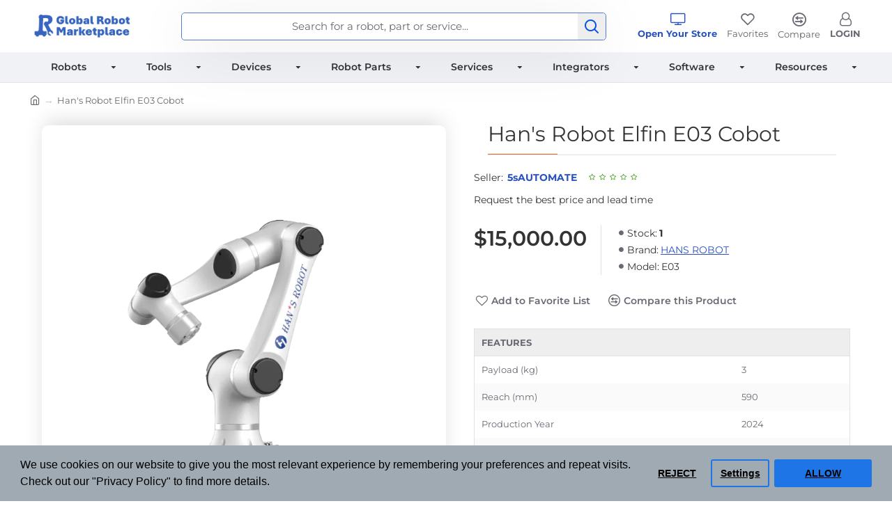

--- FILE ---
content_type: text/html; charset=utf-8
request_url: https://www.robotmp.com/han-s-robot-elfin-e03-cobot
body_size: 52485
content:
<!DOCTYPE html><html dir="ltr" lang="en" class="desktop mac chrome chrome131 webkit oc30 is-guest route-product-product product-674 store-0 skin-1 desktop-header-active no-language no-currency no-mini-cart no-cart layout-2" data-jb="14218c54" data-jv="3.1.8" data-ov="3.0.3.2"><head typeof="og:website"><meta charset="UTF-8" /><meta name="viewport" content="width=device-width, initial-scale=1.0"><meta http-equiv="X-UA-Compatible" content="IE=edge"><title>Han's Robot Elfin E03 Cobot</title><base href="https://www.robotmp.com/" /><link rel="preload" href="https://www.robotmp.com/catalog/view/theme/journal3/icons/fonts/icomoon.woff2?v1" as="font" crossorigin><meta name="description" content="Han's Robot Elfin E03 Cobot - E03 - Collaborative Robots - Elfin E03  | Payload 3 kg | Range: 590 mm Accuracy from 0.02 to 0.1 mm  are parameters that will work in most applications of production processes. " /><meta name="keywords" content="Han's Robot Elfin E03 Cobot, e03, collaborative robots, han's robot, elfin, e03 cobot, cobot, cobot for sale, han's robot price
" /><meta property="fb:app_id" content=""/><meta property="og:type" content="product"/><meta property="og:title" content="Han's Robot Elfin E03 Cobot"/><meta property="og:url" content="https://www.robotmp.com/han-s-robot-elfin-e03-cobot"/><meta property="og:image" content="https://www.robotmp.com/image/cache/wkseller/305/products_2023/Hans-Robot-Elfin-E03-Cobot-600x315w.png.webp"/><meta property="og:image:width" content="600"/><meta property="og:image:height" content="315"/><meta property="og:description" content="Elfin E03&nbsp;&nbsp;|&nbsp;Payload 3 kg |&nbsp;Range: 590 mm
Accuracy from 0.02 to 0.1 mm&nbsp;&nbsp;are parameters that will work in most applications of production processes.
Adding to this an easy learning process via a graphical user interface, we get a tool that even a novice operator c"/><meta name="twitter:card" content="summary"/><meta name="twitter:site" content="@robotmp"/><meta name="twitter:title" content="Han's Robot Elfin E03 Cobot"/><meta name="twitter:image" content="https://www.robotmp.com/image/cache/wkseller/305/products_2023/Hans-Robot-Elfin-E03-Cobot-200x200h.png.webp"/><meta name="twitter:image:width" content="200"/><meta name="twitter:image:height" content="200"/><meta name="twitter:description" content="Elfin E03&nbsp;&nbsp;|&nbsp;Payload 3 kg |&nbsp;Range: 590 mm
Accuracy from 0.02 to 0.1 mm&nbsp;&nbsp;are parameters that will work in most applications of production processes.
Adding to this an easy learning process via a graphical user interface, we get a tool that even a novice operator c"/> <script type="93c95456b8fc05b7baef8a2c-text/javascript">window['Journal'] = {"isPopup":false,"isPhone":false,"isTablet":false,"isDesktop":true,"filterScrollTop":false,"filterUrlValuesSeparator":",","countdownDay":"G\u00fcn","countdownHour":"Saat","countdownMin":"Dakika","countdownSec":"Saniye","globalPageColumnLeftTabletStatus":false,"globalPageColumnRightTabletStatus":false,"scrollTop":true,"scrollToTop":true,"notificationHideAfter":"5000","quickviewPageStyleCloudZoomStatus":true,"quickviewPageStyleAdditionalImagesCarousel":true,"quickviewPageStyleAdditionalImagesCarouselStyleSpeed":"500","quickviewPageStyleAdditionalImagesCarouselStyleAutoPlay":false,"quickviewPageStyleAdditionalImagesCarouselStylePauseOnHover":true,"quickviewPageStyleAdditionalImagesCarouselStyleDelay":"3000","quickviewPageStyleAdditionalImagesCarouselStyleLoop":false,"quickviewPageStyleAdditionalImagesHeightAdjustment":"5","quickviewPageStyleProductStockUpdate":false,"quickviewPageStylePriceUpdate":true,"quickviewPageStyleOptionsSelect":"all","quickviewText":"Review","mobileHeaderOn":"tablet","subcategoriesCarouselStyleSpeed":"500","subcategoriesCarouselStyleAutoPlay":false,"subcategoriesCarouselStylePauseOnHover":true,"subcategoriesCarouselStyleDelay":"3000","subcategoriesCarouselStyleLoop":false,"productPageStyleImageCarouselStyleSpeed":"500","productPageStyleImageCarouselStyleAutoPlay":false,"productPageStyleImageCarouselStylePauseOnHover":true,"productPageStyleImageCarouselStyleDelay":"3000","productPageStyleImageCarouselStyleLoop":true,"productPageStyleCloudZoomStatus":false,"productPageStyleCloudZoomPosition":"standard","productPageStyleAdditionalImagesCarousel":false,"productPageStyleAdditionalImagesCarouselStyleSpeed":"500","productPageStyleAdditionalImagesCarouselStyleAutoPlay":false,"productPageStyleAdditionalImagesCarouselStylePauseOnHover":true,"productPageStyleAdditionalImagesCarouselStyleDelay":"3000","productPageStyleAdditionalImagesCarouselStyleLoop":false,"productPageStyleAdditionalImagesHeightAdjustment":"0","productPageStyleProductStockUpdate":false,"productPageStylePriceUpdate":true,"productPageStyleOptionsSelect":"all","infiniteScrollStatus":true,"infiniteScrollOffset":"999","infiniteScrollLoadPrev":"Show Previous","infiniteScrollLoadNext":"Show More","infiniteScrollLoading":"Loading...","infiniteScrollNoneLeft":"","checkoutUrl":"https:\/\/www.robotmp.com\/checkout","headerHeight":"75","headerCompactHeight":"50","mobileMenuOn":"","searchStyleSearchAutoSuggestStatus":true,"searchStyleSearchAutoSuggestDescription":true,"searchStyleSearchAutoSuggestSubCategories":true,"headerMiniSearchDisplay":"default","stickyStatus":false,"stickyFullHomePadding":false,"stickyFullwidth":true,"stickyAt":"","stickyHeight":"","headerTopBarHeight":"2","topBarStatus":false,"headerType":"classic","headerMobileHeight":"55","headerMobileStickyStatus":false,"headerMobileTopBarVisibility":false,"headerMobileTopBarHeight":"35","columnsCount":0};</script> <script type="93c95456b8fc05b7baef8a2c-text/javascript">if(window.NodeList&&!NodeList.prototype.forEach){NodeList.prototype.forEach=Array.prototype.forEach;}
(function(){if(Journal['isPhone']){return;}
var wrappers=['search','cart','cart-content','logo','language','currency'];var documentClassList=document.documentElement.classList;function extractClassList(){return['desktop','tablet','phone','desktop-header-active','mobile-header-active','mobile-menu-active'].filter(function(cls){return documentClassList.contains(cls);});}
function mqr(mqls,listener){Object.keys(mqls).forEach(function(k){mqls[k].addListener(listener);});listener();}
function mobileMenu(){console.warn('mobile menu!');var element=document.querySelector('#main-menu');var wrapper=document.querySelector('.mobile-main-menu-wrapper');if(element&&wrapper){wrapper.appendChild(element);}
var main_menu=document.querySelector('.main-menu');if(main_menu){main_menu.classList.add('accordion-menu');}
document.querySelectorAll('.main-menu .dropdown-toggle').forEach(function(element){element.classList.remove('dropdown-toggle');element.classList.add('collapse-toggle');element.removeAttribute('data-toggle');});document.querySelectorAll('.main-menu .dropdown-menu').forEach(function(element){element.classList.remove('dropdown-menu');element.classList.remove('j-dropdown');element.classList.add('collapse');});}
function desktopMenu(){console.warn('desktop menu!');var element=document.querySelector('#main-menu');var wrapper=document.querySelector('.desktop-main-menu-wrapper');if(element&&wrapper){wrapper.insertBefore(element,document.querySelector('#main-menu-2'));}
var main_menu=document.querySelector('.main-menu');if(main_menu){main_menu.classList.remove('accordion-menu');}
document.querySelectorAll('.main-menu .collapse-toggle').forEach(function(element){element.classList.add('dropdown-toggle');element.classList.remove('collapse-toggle');element.setAttribute('data-toggle','dropdown');});document.querySelectorAll('.main-menu .collapse').forEach(function(element){element.classList.add('dropdown-menu');element.classList.add('j-dropdown');element.classList.remove('collapse');});document.body.classList.remove('mobile-wrapper-open');}
function mobileHeader(){console.warn('mobile header!');Object.keys(wrappers).forEach(function(k){var element=document.querySelector('#'+wrappers[k]);var wrapper=document.querySelector('.mobile-'+wrappers[k]+'-wrapper');if(element&&wrapper){wrapper.appendChild(element);}
if(wrappers[k]==='cart-content'){if(element){element.classList.remove('j-dropdown');element.classList.remove('dropdown-menu');}}});var search=document.querySelector('#search');var cart=document.querySelector('#cart');if(search&&(Journal['searchStyle']==='full')){search.classList.remove('full-search');search.classList.add('mini-search');}
if(cart&&(Journal['cartStyle']==='full')){cart.classList.remove('full-cart');cart.classList.add('mini-cart')}}
function desktopHeader(){console.warn('desktop header!');Object.keys(wrappers).forEach(function(k){var element=document.querySelector('#'+wrappers[k]);var wrapper=document.querySelector('.desktop-'+wrappers[k]+'-wrapper');if(wrappers[k]==='cart-content'){if(element){element.classList.add('j-dropdown');element.classList.add('dropdown-menu');document.querySelector('#cart').appendChild(element);}}else{if(element&&wrapper){wrapper.appendChild(element);}}});var search=document.querySelector('#search');var cart=document.querySelector('#cart');if(search&&(Journal['searchStyle']==='full')){search.classList.remove('mini-search');search.classList.add('full-search');}
if(cart&&(Journal['cartStyle']==='full')){cart.classList.remove('mini-cart');cart.classList.add('full-cart');}
documentClassList.remove('mobile-cart-content-container-open');documentClassList.remove('mobile-main-menu-container-open');documentClassList.remove('mobile-overlay');}
function moveElements(classList){if(classList.includes('mobile-header-active')){mobileHeader();mobileMenu();}else if(classList.includes('mobile-menu-active')){desktopHeader();mobileMenu();}else{desktopHeader();desktopMenu();}}
var mqls={phone:window.matchMedia('(max-width: 768px)'),tablet:window.matchMedia('(max-width: 1024px)'),menu:window.matchMedia('(max-width: '+Journal['mobileMenuOn']+'px)')};mqr(mqls,function(){var oldClassList=extractClassList();if(Journal['isDesktop']){if(mqls.phone.matches){documentClassList.remove('desktop');documentClassList.remove('tablet');documentClassList.add('mobile');documentClassList.add('phone');}else if(mqls.tablet.matches){documentClassList.remove('desktop');documentClassList.remove('phone');documentClassList.add('mobile');documentClassList.add('tablet');}else{documentClassList.remove('mobile');documentClassList.remove('phone');documentClassList.remove('tablet');documentClassList.add('desktop');}
if(documentClassList.contains('phone')||(documentClassList.contains('tablet')&&Journal['mobileHeaderOn']==='tablet')){documentClassList.remove('desktop-header-active');documentClassList.add('mobile-header-active');}else{documentClassList.remove('mobile-header-active');documentClassList.add('desktop-header-active');}}
if(documentClassList.contains('desktop-header-active')&&mqls.menu.matches){documentClassList.add('mobile-menu-active');}else{documentClassList.remove('mobile-menu-active');}
var newClassList=extractClassList();if(oldClassList.join(' ')!==newClassList.join(' ')){if(documentClassList.contains('safari')&&!documentClassList.contains('ipad')&&navigator.maxTouchPoints&&navigator.maxTouchPoints>2){window.fetch('index.php?route=journal3/journal3/device_detect',{method:'POST',body:'device=ipad',headers:{'Content-Type':'application/x-www-form-urlencoded'}}).then(function(data){return data.json();}).then(function(data){if(data.response.reload){window.location.reload();}});}
if(document.readyState==='loading'){document.addEventListener('DOMContentLoaded',function(){moveElements(newClassList);});}else{moveElements(newClassList);}}});})();(function(){var cookies={};var style=document.createElement('style');var documentClassList=document.documentElement.classList;document.head.appendChild(style);document.cookie.split('; ').forEach(function(c){var cc=c.split('=');cookies[cc[0]]=cc[1];});if(Journal['popup']){for(var i in Journal['popup']){if(!cookies['p-'+Journal['popup'][i]['c']]){documentClassList.add('popup-open');documentClassList.add('popup-center');break;}}}
if(Journal['notification']){for(var i in Journal['notification']){if(cookies['n-'+Journal['notification'][i]['c']]){style.sheet.insertRule('.module-notification-'+Journal['notification'][i]['m']+'{ display:none }');}}}
if(Journal['headerNotice']){for(var i in Journal['headerNotice']){if(cookies['hn-'+Journal['headerNotice'][i]['c']]){style.sheet.insertRule('.module-header_notice-'+Journal['headerNotice'][i]['m']+'{ display:none }');}}}
if(Journal['layoutNotice']){for(var i in Journal['layoutNotice']){if(cookies['ln-'+Journal['layoutNotice'][i]['c']]){style.sheet.insertRule('.module-layout_notice-'+Journal['layoutNotice'][i]['m']+'{ display:none }');}}}})();</script> <style type="text/css">@font-face {font-family:Lato;font-style:normal;font-weight:400;src:url(/cf-fonts/s/lato/5.0.18/latin/400/normal.woff2);unicode-range:U+0000-00FF,U+0131,U+0152-0153,U+02BB-02BC,U+02C6,U+02DA,U+02DC,U+0304,U+0308,U+0329,U+2000-206F,U+2074,U+20AC,U+2122,U+2191,U+2193,U+2212,U+2215,U+FEFF,U+FFFD;font-display:swap;}@font-face {font-family:Lato;font-style:normal;font-weight:400;src:url(/cf-fonts/s/lato/5.0.18/latin-ext/400/normal.woff2);unicode-range:U+0100-02AF,U+0304,U+0308,U+0329,U+1E00-1E9F,U+1EF2-1EFF,U+2020,U+20A0-20AB,U+20AD-20CF,U+2113,U+2C60-2C7F,U+A720-A7FF;font-display:swap;}@font-face {font-family:Lato;font-style:normal;font-weight:700;src:url(/cf-fonts/s/lato/5.0.18/latin-ext/700/normal.woff2);unicode-range:U+0100-02AF,U+0304,U+0308,U+0329,U+1E00-1E9F,U+1EF2-1EFF,U+2020,U+20A0-20AB,U+20AD-20CF,U+2113,U+2C60-2C7F,U+A720-A7FF;font-display:swap;}@font-face {font-family:Lato;font-style:normal;font-weight:700;src:url(/cf-fonts/s/lato/5.0.18/latin/700/normal.woff2);unicode-range:U+0000-00FF,U+0131,U+0152-0153,U+02BB-02BC,U+02C6,U+02DA,U+02DC,U+0304,U+0308,U+0329,U+2000-206F,U+2074,U+20AC,U+2122,U+2191,U+2193,U+2212,U+2215,U+FEFF,U+FFFD;font-display:swap;}@font-face {font-family:Montserrat;font-style:normal;font-weight:600;src:url(/cf-fonts/s/montserrat/5.0.16/cyrillic/600/normal.woff2);unicode-range:U+0301,U+0400-045F,U+0490-0491,U+04B0-04B1,U+2116;font-display:swap;}@font-face {font-family:Montserrat;font-style:normal;font-weight:600;src:url(/cf-fonts/s/montserrat/5.0.16/cyrillic-ext/600/normal.woff2);unicode-range:U+0460-052F,U+1C80-1C88,U+20B4,U+2DE0-2DFF,U+A640-A69F,U+FE2E-FE2F;font-display:swap;}@font-face {font-family:Montserrat;font-style:normal;font-weight:600;src:url(/cf-fonts/s/montserrat/5.0.16/latin-ext/600/normal.woff2);unicode-range:U+0100-02AF,U+0304,U+0308,U+0329,U+1E00-1E9F,U+1EF2-1EFF,U+2020,U+20A0-20AB,U+20AD-20CF,U+2113,U+2C60-2C7F,U+A720-A7FF;font-display:swap;}@font-face {font-family:Montserrat;font-style:normal;font-weight:600;src:url(/cf-fonts/s/montserrat/5.0.16/vietnamese/600/normal.woff2);unicode-range:U+0102-0103,U+0110-0111,U+0128-0129,U+0168-0169,U+01A0-01A1,U+01AF-01B0,U+0300-0301,U+0303-0304,U+0308-0309,U+0323,U+0329,U+1EA0-1EF9,U+20AB;font-display:swap;}@font-face {font-family:Montserrat;font-style:normal;font-weight:600;src:url(/cf-fonts/s/montserrat/5.0.16/latin/600/normal.woff2);unicode-range:U+0000-00FF,U+0131,U+0152-0153,U+02BB-02BC,U+02C6,U+02DA,U+02DC,U+0304,U+0308,U+0329,U+2000-206F,U+2074,U+20AC,U+2122,U+2191,U+2193,U+2212,U+2215,U+FEFF,U+FFFD;font-display:swap;}@font-face {font-family:Montserrat;font-style:normal;font-weight:400;src:url(/cf-fonts/s/montserrat/5.0.16/vietnamese/400/normal.woff2);unicode-range:U+0102-0103,U+0110-0111,U+0128-0129,U+0168-0169,U+01A0-01A1,U+01AF-01B0,U+0300-0301,U+0303-0304,U+0308-0309,U+0323,U+0329,U+1EA0-1EF9,U+20AB;font-display:swap;}@font-face {font-family:Montserrat;font-style:normal;font-weight:400;src:url(/cf-fonts/s/montserrat/5.0.16/cyrillic-ext/400/normal.woff2);unicode-range:U+0460-052F,U+1C80-1C88,U+20B4,U+2DE0-2DFF,U+A640-A69F,U+FE2E-FE2F;font-display:swap;}@font-face {font-family:Montserrat;font-style:normal;font-weight:400;src:url(/cf-fonts/s/montserrat/5.0.16/cyrillic/400/normal.woff2);unicode-range:U+0301,U+0400-045F,U+0490-0491,U+04B0-04B1,U+2116;font-display:swap;}@font-face {font-family:Montserrat;font-style:normal;font-weight:400;src:url(/cf-fonts/s/montserrat/5.0.16/latin/400/normal.woff2);unicode-range:U+0000-00FF,U+0131,U+0152-0153,U+02BB-02BC,U+02C6,U+02DA,U+02DC,U+0304,U+0308,U+0329,U+2000-206F,U+2074,U+20AC,U+2122,U+2191,U+2193,U+2212,U+2215,U+FEFF,U+FFFD;font-display:swap;}@font-face {font-family:Montserrat;font-style:normal;font-weight:400;src:url(/cf-fonts/s/montserrat/5.0.16/latin-ext/400/normal.woff2);unicode-range:U+0100-02AF,U+0304,U+0308,U+0329,U+1E00-1E9F,U+1EF2-1EFF,U+2020,U+20A0-20AB,U+20AD-20CF,U+2113,U+2C60-2C7F,U+A720-A7FF;font-display:swap;}@font-face {font-family:Montserrat;font-style:normal;font-weight:700;src:url(/cf-fonts/s/montserrat/5.0.16/cyrillic-ext/700/normal.woff2);unicode-range:U+0460-052F,U+1C80-1C88,U+20B4,U+2DE0-2DFF,U+A640-A69F,U+FE2E-FE2F;font-display:swap;}@font-face {font-family:Montserrat;font-style:normal;font-weight:700;src:url(/cf-fonts/s/montserrat/5.0.16/cyrillic/700/normal.woff2);unicode-range:U+0301,U+0400-045F,U+0490-0491,U+04B0-04B1,U+2116;font-display:swap;}@font-face {font-family:Montserrat;font-style:normal;font-weight:700;src:url(/cf-fonts/s/montserrat/5.0.16/latin/700/normal.woff2);unicode-range:U+0000-00FF,U+0131,U+0152-0153,U+02BB-02BC,U+02C6,U+02DA,U+02DC,U+0304,U+0308,U+0329,U+2000-206F,U+2074,U+20AC,U+2122,U+2191,U+2193,U+2212,U+2215,U+FEFF,U+FFFD;font-display:swap;}@font-face {font-family:Montserrat;font-style:normal;font-weight:700;src:url(/cf-fonts/s/montserrat/5.0.16/vietnamese/700/normal.woff2);unicode-range:U+0102-0103,U+0110-0111,U+0128-0129,U+0168-0169,U+01A0-01A1,U+01AF-01B0,U+0300-0301,U+0303-0304,U+0308-0309,U+0323,U+0329,U+1EA0-1EF9,U+20AB;font-display:swap;}@font-face {font-family:Montserrat;font-style:normal;font-weight:700;src:url(/cf-fonts/s/montserrat/5.0.16/latin-ext/700/normal.woff2);unicode-range:U+0100-02AF,U+0304,U+0308,U+0329,U+1E00-1E9F,U+1EF2-1EFF,U+2020,U+20A0-20AB,U+20AD-20CF,U+2113,U+2C60-2C7F,U+A720-A7FF;font-display:swap;}</style><link href="https://www.robotmp.com/catalog/view/theme/journal3/assets/81ea9c509509963d3316b117250ed03c.css?v=14218c54" rel="stylesheet" media="all" /><link href="https://www.robotmp.com/han-s-robot-elfin-e03-cobot" rel="canonical" /><link href="https://www.robotmp.com/image/catalog/logoandfavico/favicon.png" rel="icon" /><meta name="yandex-verification" content="187d0fde7c8d6baf" /><meta name="google-site-verification" content="TTIJaQMF5H7FcAkW5bCAfJlwGAzemrK_DwewcZ12KWA" /><meta name="google-adsense-account" content="ca-pub-5784561818771319"><link rel="apple-touch-icon" sizes="180x180" href="/apple-touch-icon.png"><link rel="icon" type="image/png" sizes="32x32" href="/favicon-32x32.png"><link rel="icon" type="image/png" sizes="16x16" href="/favicon-16x16.png"><link rel="manifest" href="/site.webmanifest"><link rel="mask-icon" href="/safari-pinned-tab.svg" color="#5bbad5"><meta name="msapplication-TileColor" content="#da532c"><meta name="theme-color" content="#ffffff"> <script async src="https://www.googletagmanager.com/gtag/js?id=G-2F7M9B8VEW" type="93c95456b8fc05b7baef8a2c-text/javascript"></script> <script type="93c95456b8fc05b7baef8a2c-text/javascript">window.dataLayer = window.dataLayer || [];
  function gtag(){dataLayer.push(arguments);}
  gtag('js', new Date());

  gtag('config', 'G-2F7M9B8VEW');</script><style>.blog-post .post-details .post-stats{white-space:nowrap;overflow-x:auto;overflow-y:hidden;-webkit-overflow-scrolling:touch;;font-family:Tahoma,Geneva,sans-serif;font-weight:400;font-size:16px;color:rgba(105, 105, 115, 1);margin-top:-10px;margin-bottom:35px}.blog-post .post-details .post-stats .p-category{flex-wrap:nowrap;display:none}.mobile .blog-post .post-details .post-stats{overflow-x:scroll}.blog-post .post-details .post-stats::-webkit-scrollbar{-webkit-appearance:none;height:1px;height:5px;width:5px}.blog-post .post-details .post-stats::-webkit-scrollbar-track{background-color:white}.blog-post .post-details .post-stats::-webkit-scrollbar-thumb{background-color:#999;background-color:rgba(233, 102, 49, 1)}.blog-post .post-details .post-stats .p-posted{display:none}.blog-post .post-details .post-stats .p-author{display:none}.blog-post .post-details .post-stats .p-date{display:inline-flex}.p-date-image{color:rgba(255, 255, 255, 1);font-weight:700;background:rgba(221, 75, 15, 1);margin:7px;border-radius:3px}.blog-post .post-details .post-stats .p-comment{display:none}.blog-post .post-details .post-stats .p-view{display:none}.post-content>p{margin-bottom:10px}.post-content{font-family:'Lato';font-weight:400;line-height:1.5;-webkit-font-smoothing:antialiased;font-family:Tahoma,Geneva,sans-serif;font-weight:400;column-count:initial;column-gap:50px;column-rule-style:none}.post-content h1, .post-content h2, .post-content h3, .post-content h4, .post-content h5, .post-content
h6{font-family:'Montserrat';font-weight:600}.post-content
a{color:rgba(42, 82, 190, 1);text-decoration:underline;display:inline-block}.post-content a:hover{color:rgba(233, 102, 49, 1);text-decoration:none}.post-content
p{margin-bottom:15px}.post-content
h1{margin-bottom:20px}.post-content
h2{font-size:30px;margin-bottom:15px}.post-content
h3{margin-bottom:15px}.post-content
h4{text-transform:uppercase;margin-bottom:15px}.post-content
h5{font-size:24px;color:rgba(139, 145, 152, 1);font-weight:400;margin-bottom:20px}.post-content
h6{font-size:15px;color:rgba(255, 255, 255, 1);text-transform:uppercase;background:rgba(233, 102, 49, 1);padding:10px;padding-top:7px;padding-bottom:7px;margin-top:5px;margin-bottom:15px;display:inline-block}.post-content
blockquote{font-size:15px;font-weight:400;padding-left:20px;margin-top:20px;margin-bottom:20px;border-width:0;border-left-width:5px;border-style:solid;border-color:rgba(233, 102, 49, 1);float:none;display:flex;flex-direction:column;max-width:500px}.post-content blockquote::before{margin-left:initial;margin-right:auto;float:none;content:'\e9af' !important;font-family:icomoon !important;font-size:45px;color:rgba(221, 75, 15, 1);margin-right:10px;margin-bottom:10px}.post-content
hr{margin-top:20px;margin-bottom:20px;border-width:0;border-top-width:1px;border-color:rgba(226, 226, 226, 1);overflow:hidden}.post-content .drop-cap{font-family:'Lato' !important;font-weight:700 !important;font-size:70px !important;font-family:Tahoma,Geneva,sans-serif;font-weight:700;margin-right:8px}.post-content .amp::before{content:'\e901' !important;font-family:icomoon !important;font-size:25px;top:5px}.post-content .video-responsive{margin:0px;margin-bottom:20px}.post-image{display:none;text-align:center;float:none;margin:5px}.post-image
img{border-radius:10px;box-shadow:inset 0 5px 50px -10px rgba(0, 0, 0, 0)}.blog-post
.tags{margin-top:15px;justify-content:flex-start;font-size:12px;font-weight:700;justify-content:center}.blog-post .tags a, .blog-post .tags-title{margin-right:8px;margin-bottom:8px}.blog-post .tags
b{display:none}.blog-post .tags
a{border-radius:6px;padding-right:8px;padding-left:8px;font-family:Tahoma,Geneva,sans-serif;font-weight:400;font-size:13px;color:rgba(230, 230, 230, 1);text-decoration:none;background:rgba(44, 54, 64, 1)}.blog-post .tags a:hover{color:rgba(255,255,255,1);background:rgba(221,75,15,1)}.post-comments{margin-top:20px}.reply-btn.btn,.reply-btn.btn:visited{font-family:'Montserrat';font-weight:600;font-size:14px;color:rgba(255,255,255,1);text-transform:capitalize}.reply-btn.btn:hover{color:rgba(255, 255, 255, 1) !important;background:rgba(50, 84, 193, 1) !important}.reply-btn.btn:active,.reply-btn.btn:hover:active,.reply-btn.btn:focus:active{color:rgba(255, 255, 255, 1) !important;background:rgba(221, 75, 15, 1) !important;box-shadow:inset 0 0 5px rgba(0,0,0,0.1)}.reply-btn.btn:focus{color:rgba(255, 255, 255, 1) !important;box-shadow:inset 0 0 5px rgba(0,0,0,0.1)}.reply-btn.btn{background:rgba(63, 107, 242, 1);border-width:2px;padding:13px;padding-right:18px;padding-left:18px;border-radius:3px !important}.desktop .reply-btn.btn:hover{box-shadow:0 10px 30px rgba(0,0,0,0.16)}.reply-btn.btn.btn.disabled::after{font-size:20px}.post-comment{margin-bottom:30px;padding-bottom:15px;border-width:0;border-bottom-width:1px;border-style:solid}.post-reply{margin-top:15px;margin-left:60px;padding-top:20px;border-width:0;border-top-width:1px;border-style:solid}.user-avatar{display:block;margin-right:15px;border-radius:50%}.module-blog_comments .side-image{display:block}.post-comment .user-name{font-size:18px;font-weight:700}.post-comment .user-data
div{font-size:12px}.post-comment .user-site::before{left:-1px}.post-comment .user-data .user-date{display:inline-flex}.post-comment .user-data .user-time{display:inline-flex}.comment-form .form-group:not(.required){display:none}.user-data .user-site{display:none}.main-posts.post-grid .post-layout.swiper-slide{margin-right:20px;width:calc((100% - 3 * 20px) / 4 - 0.01px)}.main-posts.post-grid .post-layout:not(.swiper-slide){padding:10px;width:calc(100% / 4 - 0.01px)}.one-column #content .main-posts.post-grid .post-layout.swiper-slide{margin-right:20px;width:calc((100% - 2 * 20px) / 3 - 0.01px)}.one-column #content .main-posts.post-grid .post-layout:not(.swiper-slide){padding:10px;width:calc(100% / 3 - 0.01px)}.two-column #content .main-posts.post-grid .post-layout.swiper-slide{margin-right:20px;width:calc((100% - 1 * 20px) / 2 - 0.01px)}.two-column #content .main-posts.post-grid .post-layout:not(.swiper-slide){padding:10px;width:calc(100% / 2 - 0.01px)}.side-column .main-posts.post-grid .post-layout.swiper-slide{margin-right:20px;width:calc((100% - 0 * 20px) / 1 - 0.01px)}.side-column .main-posts.post-grid .post-layout:not(.swiper-slide){padding:10px;width:calc(100% / 1 - 0.01px)}.main-posts.post-grid{margin:-10px}.post-grid .post-thumb{background:rgba(255, 255, 255, 1);box-shadow:0 -10px 30px -5px rgba(0, 0, 0, 0.15);border-radius:10px;padding:10px}.desktop .post-grid .post-thumb:hover{box-shadow:0 10px 30px rgba(0, 0, 0, 0.16)}.post-grid .post-thumb .image
img{filter:grayscale(1)}.post-grid .post-thumb:hover .image
img{transform:scale(1.15)}.post-grid .post-thumb
.caption{position:relative;bottom:auto;width:auto}.post-grid .post-thumb
.name{display:flex;width:auto;margin-left:auto;margin-right:auto;justify-content:center;margin-left:auto;margin-right:auto;padding:10px}.post-grid .post-thumb .name
a{white-space:normal;overflow:visible;text-overflow:initial;font-family:'Montserrat';font-weight:600;font-size:15px;color:rgba(221, 75, 15, 1)}.post-grid .post-thumb
.description{display:block;font-family:'Montserrat';font-weight:400;font-size:14px;color:rgba(105, 105, 115, 1);text-align:left;padding-right:15px;padding-left:15px}.post-grid .post-thumb .button-group{display:flex;justify-content:center;padding-top:10px;padding-bottom:5px}.post-grid .post-thumb .btn-read-more::before{display:inline-block;font-size:15px}.post-grid .post-thumb .btn-read-more::after{display:inline-block;content:'\f061' !important;font-family:icomoon !important;font-size:17px}.post-grid .post-thumb .btn-read-more .btn-text{display:inline-block;padding:0
.4em}.post-grid .post-thumb .btn-read-more.btn, .post-grid .post-thumb .btn-read-more.btn:visited{font-size:14px;color:rgba(105, 105, 115, 1);text-transform:none}.post-grid .post-thumb .btn-read-more.btn:hover{color:rgba(233, 102, 49, 1) !important;background:none !important}.post-grid .post-thumb .btn-read-more.btn:active, .post-grid .post-thumb .btn-read-more.btn:hover:active, .post-grid .post-thumb .btn-read-more.btn:focus:active{color:rgba(233, 102, 49, 1) !important;background:none !important;box-shadow:none}.post-grid .post-thumb .btn-read-more.btn:focus{color:rgba(233, 102, 49, 1) !important;background:none;box-shadow:none}.post-grid .post-thumb .btn-read-more.btn{background:none;border-style:none;padding:3px;box-shadow:none}.desktop .post-grid .post-thumb .btn-read-more.btn:hover{box-shadow:none}.post-grid .post-thumb .btn-read-more.btn.btn.disabled::after{font-size:20px}.post-grid .post-thumb .post-stats{display:flex;font-family:'Montserrat';font-weight:600;font-size:14px;color:rgba(221, 75, 15, 1);justify-content:center;position:absolute;transform:translateY(-100%);width:100%;background:rgba(226, 226, 226, 1);padding:5px;margin-top:5px;margin-bottom:5px;border-radius:3px}.post-grid .post-thumb .post-stats .p-author{display:none}.post-grid .post-thumb
.image{display:block}.post-grid .post-thumb .p-date{display:flex}.post-grid .post-thumb .post-stats .p-comment{display:none}.post-grid .post-thumb .post-stats .p-view{display:none}.post-list .post-layout:not(.swiper-slide){margin-bottom:40px}.post-list .post-thumb
.caption{flex-basis:200px;padding:20px}.post-list .post-thumb
.image{display:block}.post-list .post-thumb{box-shadow:0 -10px 30px -5px rgba(0, 0, 0, 0.15);border-width:1px;border-style:solid;border-color:rgba(223, 231, 246, 1);border-radius:10px}.desktop .post-list .post-thumb:hover{box-shadow:0 15px 90px -10px rgba(0, 0, 0, 0.2)}.post-list .post-thumb .image
a{border-radius:10px}.post-list .post-thumb:hover .image
img{transform:scale(1);filter:grayscale(0)}.post-list .post-thumb .image
img{filter:grayscale(1)}.post-list .post-thumb
.name{display:flex;width:auto;margin-left:auto;margin-right:auto;justify-content:flex-start;margin-left:0;margin-right:auto}.post-list .post-thumb .name
a{white-space:normal;overflow:visible;text-overflow:initial;font-family:'Montserrat';font-weight:600;font-size:20px;color:rgba(51, 51, 51, 1)}.desktop .post-list .post-thumb .name a:hover{color:rgba(233, 102, 49, 1)}.post-list .post-thumb
.description{display:block;font-family:'Montserrat';font-weight:400;font-size:15px;color:rgba(139, 145, 152, 1);text-align:justify;padding-top:5px;padding-bottom:5px;margin-bottom:10px}.post-list .post-thumb .button-group{display:flex;justify-content:flex-start}.post-list .post-thumb .btn-read-more::before{display:none}.post-list .post-thumb .btn-read-more .btn-text{display:inline-block;padding:0}.desktop .post-list .post-thumb .btn-read-more:hover::before{color:rgba(219, 66, 2, 1)}.post-list .post-thumb .btn-read-more::after{content:none !important}.post-list .post-thumb .btn-read-more.btn, .post-list .post-thumb .btn-read-more.btn:visited{font-size:14px;font-weight:400;text-transform:none}.post-list .post-thumb .btn-read-more.btn{background:rgba(243, 89, 11, 1);padding:5px;padding-right:6px;padding-left:6px;min-width:20px;min-height:20px}.desktop .post-list .post-thumb .btn-read-more.btn:hover{box-shadow:0 5px 30px -5px rgba(0, 0, 0, 0.25)}.post-list .post-thumb .btn-read-more.btn:active, .post-list .post-thumb .btn-read-more.btn:hover:active, .post-list .post-thumb .btn-read-more.btn:focus:active{box-shadow:inset 0 0 20px rgba(0, 0, 0, 0.25)}.post-list .post-thumb .btn-read-more.btn:focus{box-shadow:inset 0 0 20px rgba(0, 0, 0, 0.25)}.post-list .post-thumb .btn-read-more.btn.btn.disabled::after{font-size:20px}.post-list .post-thumb .post-stats{display:flex;font-family:'Montserrat';font-weight:600;font-size:14px;color:rgba(105, 105, 115, 1);justify-content:flex-start;margin-bottom:10px}.post-list .post-thumb .post-stats .p-author{display:none}.post-list .post-thumb .p-date{display:flex}.post-list .post-thumb .post-stats .p-comment{display:none}.post-list .post-thumb .post-stats .p-view{display:none}.blog-feed
span{display:block;font-family:Tahoma,Geneva,sans-serif !important;font-weight:400 !important;color:rgba(105, 105, 115, 1) !important}.blog-feed{display:inline-flex;margin-right:350px}.blog-feed::before{content:'\f143' !important;font-family:icomoon !important;font-size:14px;color:rgba(233,102,49,1)}.countdown{font-family:'Montserrat';font-weight:400;font-size:15px;color:rgba(51, 51, 51, 1);background:rgba(240, 242, 245, 1);border-radius:3px;width:90%}.countdown div
span{color:rgba(105,105,115,1)}.countdown>div{border-style:solid;border-color:rgba(226, 226, 226, 1)}.boxed-layout .site-wrapper{overflow:hidden}.boxed-layout
.header{padding:0
20px}.boxed-layout
.breadcrumb{padding-left:20px;padding-right:20px}.wrapper, .mega-menu-content, .site-wrapper > .container, .grid-cols,.desktop-header-active .is-sticky .header .desktop-main-menu-wrapper,.desktop-header-active .is-sticky .sticky-fullwidth-bg,.boxed-layout .site-wrapper, .breadcrumb, .title-wrapper, .page-title > span,.desktop-header-active .header .top-bar,.desktop-header-active .header .mid-bar,.desktop-main-menu-wrapper{max-width:1200px}.desktop-main-menu-wrapper .main-menu>.j-menu>.first-dropdown::before{transform:translateX(calc(0px - (100vw - 1200px) / 2))}html[dir='rtl'] .desktop-main-menu-wrapper .main-menu>.j-menu>.first-dropdown::before{transform:none;right:calc(0px - (100vw - 1200px) / 2)}.desktop-main-menu-wrapper .main-menu>.j-menu>.first-dropdown.mega-custom::before{transform:translateX(calc(0px - (200vw - 1200px) / 2))}html[dir='rtl'] .desktop-main-menu-wrapper .main-menu>.j-menu>.first-dropdown.mega-custom::before{transform:none;right:calc(0px - (200vw - 1200px) / 2)}body{background:rgba(255,255,255,1);font-family:'Lato';font-weight:400;line-height:1.5;-webkit-font-smoothing:antialiased}#content{padding-bottom:20px;background:rgba(255, 255, 255, 1)}.column-left
#content{padding-left:30px}.column-right
#content{padding-right:30px}.side-column{max-width:295px;padding:30px;padding-top:0px;padding-left:0px}.one-column
#content{max-width:calc(100% - 295px)}.two-column
#content{max-width:calc(100% - 295px * 2)}#column-left{border-width:0;border-right-width:1px;border-style:solid;border-color:rgba(226,226,226,1)}#column-right{border-width:0;border-left-width:1px;border-style:solid;border-color:rgba(226,226,226,1);padding:30px}.page-title{display:block}.dropdown.drop-menu>.j-dropdown{left:0;right:auto;transform:translate3d(0,-10px,0)}.dropdown.drop-menu.animating>.j-dropdown{left:0;right:auto;transform:none}.dropdown.drop-menu>.j-dropdown::before{left:10px;right:auto;transform:translateX(0)}.dropdown.dropdown .j-menu .dropdown>a>.count-badge{margin-right:0}.dropdown.dropdown .j-menu .dropdown>a>.count-badge+.open-menu+.menu-label{margin-left:7px}.dropdown.dropdown .j-menu .dropdown>a::after{display:block}.dropdown.dropdown .j-menu>li>a{font-family:'Montserrat';font-weight:400;font-size:14px;color:rgba(11, 17, 23, 1);background:rgba(255, 255, 255, 1);padding:10px;padding-left:15px}.desktop .dropdown.dropdown .j-menu > li:hover > a, .dropdown.dropdown .j-menu>li.active>a{color:rgba(42, 82, 190, 1);background:rgba(223, 231, 246, 1)}.dropdown.dropdown .j-menu .links-text{white-space:normal;overflow:visible;text-overflow:initial}.dropdown.dropdown .j-menu>li>a::before{margin-right:7px;min-width:20px;font-size:18px}.dropdown.dropdown .j-menu > li > a, .dropdown.dropdown.accordion-menu .menu-item > a + div, .dropdown.dropdown .accordion-menu .menu-item>a+div{border-style:none}.dropdown.dropdown .j-menu a .count-badge{display:none;position:relative}.dropdown.dropdown:not(.mega-menu) .j-dropdown{min-width:250px}.dropdown.dropdown:not(.mega-menu) .j-menu{box-shadow:30px 40px 90px -10px rgba(0, 0, 0, 0.2)}.dropdown.dropdown .j-dropdown::before{display:block;border-bottom-color:rgba(255,255,255,1);margin-left:7px;margin-top:-10px}legend{font-size:24px;color:rgba(111,111,111,1);margin-bottom:15px;white-space:normal;overflow:visible;text-overflow:initial;font-size:24px;color:rgba(111,111,111,1);margin-bottom:15px;white-space:normal;overflow:visible;text-overflow:initial}legend::after{content:'';display:block;position:relative;margin-top:10px;content:'';display:block;position:relative;margin-top:10px}legend.page-title>span::after{content:'';display:block;position:relative;margin-top:10px;content:'';display:block;position:relative;margin-top:10px}legend::after,legend.page-title>span::after{width:50px;height:1px;background:rgba(233,102,49,1);width:50px;height:1px;background:rgba(233,102,49,1)}.title{font-size:24px;color:rgba(111,111,111,1);margin-bottom:15px;white-space:normal;overflow:visible;text-overflow:initial}.title::after{content:'';display:block;position:relative;margin-top:10px}.title.page-title>span::after{content:'';display:block;position:relative;margin-top:10px}.title::after,.title.page-title>span::after{width:50px;height:1px;background:rgba(233, 102, 49, 1)}html:not(.popup) .page-title{font-size:30px;border-width:0;border-bottom-width:1px;border-style:solid;border-color:rgba(226, 226, 226, 1);margin-top:30px;margin-bottom:30px;white-space:normal;overflow:visible;text-overflow:initial}html:not(.popup) .page-title::after{content:'';display:block;position:relative;margin-top:10px}html:not(.popup) .page-title.page-title>span::after{content:'';display:block;position:relative;margin-top:10px}html:not(.popup) .page-title::after, html:not(.popup) .page-title.page-title>span::after{width:100px;height:1px;background:rgba(233,102,49,1)}.grid-col::before{display:none !important}.menu-label{color:rgba(255,255,255,1);font-weight:400;text-transform:none;background:rgba(233,102,49,1);padding:1px;padding-right:5px;padding-left:5px}.btn,.btn:visited{font-family:'Montserrat';font-weight:600;font-size:14px;color:rgba(255,255,255,1);text-transform:capitalize}.btn:hover{color:rgba(255, 255, 255, 1) !important;background:rgba(50, 84, 193, 1) !important}.btn:active,.btn:hover:active,.btn:focus:active{color:rgba(255, 255, 255, 1) !important;background:rgba(221, 75, 15, 1) !important;box-shadow:inset 0 0 5px rgba(0,0,0,0.1)}.btn:focus{color:rgba(255, 255, 255, 1) !important;box-shadow:inset 0 0 5px rgba(0,0,0,0.1)}.btn{background:rgba(63, 107, 242, 1);border-width:2px;padding:13px;padding-right:18px;padding-left:18px;border-radius:3px !important}.desktop .btn:hover{box-shadow:0 10px 30px rgba(0,0,0,0.16)}.btn.btn.disabled::after{font-size:20px}.btn-secondary.btn{background:rgba(243,89,11,1)}.btn-secondary.btn:hover{background:rgba(221, 75, 15, 1) !important}.btn-secondary.btn.btn.disabled::after{font-size:20px}.btn-success.btn,.btn-success.btn:visited{font-family:'Montserrat';font-weight:600}.btn-success.btn{background:rgba(80,173,85,1)}.btn-success.btn:hover{background:rgba(243, 89, 11, 1) !important}.btn-success.btn.btn.disabled::after{font-size:20px}.btn-danger.btn{background:rgba(221,14,28,1)}.btn-danger.btn:hover{background:rgba(243, 89, 11, 1) !important}.btn-danger.btn.btn.disabled::after{font-size:20px}.btn-warning.btn{background:rgba(4,127,12,1)}.btn-warning.btn.btn.disabled::after{font-size:20px}.btn-info.btn{background:rgba(105,105,115,1)}.btn-info.btn:hover{background:rgba(243, 89, 11, 1) !important}.btn-info.btn.btn.disabled::after{font-size:20px}.btn-light.btn,.btn-light.btn:visited{color:rgba(51,51,51,1)}.btn-light.btn{background:rgba(238,238,238,1);border-width:1px;border-style:solid;border-color:rgba(255,255,255,1)}.btn-light.btn:hover{background:rgba(226, 226, 226, 1) !important}.btn-light.btn.btn.disabled::after{font-size:20px}.btn-dark.btn{background:rgba(44,54,64,1)}.btn-dark.btn:hover{background:rgba(58, 71, 84, 1) !important}.btn-dark.btn.btn.disabled::after{font-size:20px}.buttons{margin-top:20px;font-size:13px}.buttons .pull-right .btn, .buttons .pull-right .btn:visited{font-family:'Montserrat';font-weight:600;font-size:14px;color:rgba(255, 255, 255, 1);text-transform:capitalize}.buttons .pull-right .btn:hover{color:rgba(255, 255, 255, 1) !important;background:rgba(50, 84, 193, 1) !important}.buttons .pull-right .btn:active, .buttons .pull-right .btn:hover:active, .buttons .pull-right .btn:focus:active{color:rgba(255, 255, 255, 1) !important;background:rgba(221, 75, 15, 1) !important;box-shadow:inset 0 0 5px rgba(0, 0, 0, 0.1)}.buttons .pull-right .btn:focus{color:rgba(255, 255, 255, 1) !important;box-shadow:inset 0 0 5px rgba(0, 0, 0, 0.1)}.buttons .pull-right
.btn{background:rgba(63, 107, 242, 1);border-width:2px;padding:13px;padding-right:18px;padding-left:18px;border-radius:3px !important}.desktop .buttons .pull-right .btn:hover{box-shadow:0 10px 30px rgba(0, 0, 0, 0.16)}.buttons .pull-right .btn.btn.disabled::after{font-size:20px}.buttons .pull-left
.btn{background:rgba(243, 89, 11, 1)}.buttons .pull-left .btn:hover{background:rgba(221, 75, 15, 1) !important}.buttons .pull-left .btn.btn.disabled::after{font-size:20px}.buttons>div{flex:1;width:auto;flex-basis:0}.buttons > div
.btn{width:100%}.buttons .pull-left{margin-right:0}.buttons>div+div{padding-left:20px}.buttons .pull-right:only-child{flex:1;margin:0
0 0 auto}.buttons .pull-right:only-child
.btn{width:100%}.buttons input+.btn{margin-top:5px}.buttons input[type=checkbox]{margin-right:7px !important;margin-left:3px !important}.tags{margin-top:15px;justify-content:flex-start;font-size:12px;font-weight:700}.tags a,.tags-title{margin-right:8px;margin-bottom:8px}.tags
b{display:none}.tags
a{border-radius:6px;padding-right:8px;padding-left:8px;font-family:Tahoma,Geneva,sans-serif;font-weight:400;font-size:13px;color:rgba(230, 230, 230, 1);text-decoration:none;background:rgba(44, 54, 64, 1)}.tags a:hover{color:rgba(255,255,255,1);background:rgba(221,75,15,1)}.nav-tabs>li>a,.nav-tabs>li.active>a,.nav-tabs>li.active>a:hover,.nav-tabs>li.active>a:focus{font-family:'Montserrat';font-weight:600;font-size:15px;text-transform:uppercase}.desktop .nav-tabs>li:hover>a,.nav-tabs>li.active>a{color:rgba(51,51,51,1)}.nav-tabs>li.active>a,.nav-tabs>li.active>a:hover,.nav-tabs>li.active>a:focus{color:rgba(51,51,51,1)}.nav-tabs>li{border-width:0;border-bottom-width:1px;border-style:solid;border-color:rgba(0,0,0,0);flex-grow:0}.nav-tabs>li.active{border-color:rgba(233,102,49,1)}.nav-tabs>li.active::after{display:none;border-top-width:10px}.nav-tabs>li>a{justify-content:center;white-space:nowrap;padding:0px;padding-bottom:8px}.nav-tabs>li>a::before{font-size:18px}.nav-tabs{display:flex;justify-content:flex-end;flex-wrap:nowrap;overflow-x:auto;overflow-y:hidden;-webkit-overflow-scrolling:touch;;min-width:50px}.nav-tabs>li:last-child>a{font-family:'Montserrat';font-weight:600}.nav-tabs>li:not(:last-child){margin-right:20px}.mobile .nav-tabs{overflow-x:scroll}.nav-tabs::-webkit-scrollbar{-webkit-appearance:none;height:1px;height:1px;width:1px}.nav-tabs::-webkit-scrollbar-track{background-color:white;background-color:rgba(238,238,238,1)}.nav-tabs::-webkit-scrollbar-thumb{background-color:#999;background-color:rgba(139,145,152,1)}.tab-container::before{display:none}.tab-content{padding-top:20px;padding-bottom:30px}.tab-container{display:block}.tab-container .nav-tabs{flex-direction:row}.alert{margin-bottom:20px}.breadcrumb{display:block !important;text-align:left;background:rgba(255,255,255,1);padding-top:15px;padding-right:3px;padding-bottom:5px;padding-left:3px;white-space:normal;-webkit-overflow-scrolling:touch}.breadcrumb::before{background:rgba(255, 255, 255, 1)}.breadcrumb li:first-of-type a i::before{content:'\eb69' !important;font-family:icomoon !important;font-size:15px}.breadcrumb
a{font-family:'Montserrat';font-weight:600;font-size:13px;color:rgba(105, 105, 115, 1);text-decoration:none}.breadcrumb li:last-of-type
a{font-family:'Montserrat';font-weight:400;font-size:13px;color:rgba(105,105,115,1);text-decoration:none}.breadcrumb>li+li:before{padding-right:5px;padding-left:5px;content:'→'}.mobile
.breadcrumb{overflow-x:visible}.breadcrumb::-webkit-scrollbar{-webkit-appearance:initial;height:1px;height:1px;width:1px}.breadcrumb::-webkit-scrollbar-track{background-color:white}.breadcrumb::-webkit-scrollbar-thumb{background-color:#999;background-color:rgba(233, 102, 49, 1)}.panel-group .panel-heading a::before{content:'\f067' !important;font-family:icomoon !important;color:rgba(80, 173, 85, 1);margin-right:3px;order:10}.desktop .panel-group .panel-heading:hover a::before{color:rgba(0, 0, 0, 1)}.panel-group .panel-active .panel-heading a::before{content:'\f068' !important;font-family:icomoon !important;color:rgba(221, 75, 15, 1)}.panel-group .panel-heading
a{justify-content:space-between;font-family:'Montserrat';font-weight:600;font-size:14px;color:rgba(80, 173, 85, 1);text-transform:uppercase;padding:10px;padding-right:20px;padding-left:20px}.panel-group .panel-heading:hover
a{color:rgba(0, 0, 0, 1)}.panel-group .panel-active .panel-heading:hover a, .panel-group .panel-active .panel-heading
a{color:rgba(221, 75, 15, 1)}.panel-group .panel-heading{border-width:0;border-top-width:1px;border-style:solid;border-color:rgba(226, 226, 226, 1)}.panel-group .panel:first-child .panel-heading{border-width:0px}.panel-group .panel-body{margin-right:10px;margin-left:10px;padding-right:10px;padding-bottom:20px;padding-left:10px}body h1, body h2, body h3, body h4, body h5, body
h6{font-family:'Montserrat';font-weight:600}body
a{color:rgba(42, 82, 190, 1);text-decoration:underline;display:inline-block}body a:hover{color:rgba(233, 102, 49, 1);text-decoration:none}body
p{margin-bottom:15px}body
h1{margin-bottom:20px}body
h2{font-size:30px;margin-bottom:15px}body
h3{margin-bottom:15px}body
h4{text-transform:uppercase;margin-bottom:15px}body
h5{font-size:24px;color:rgba(139, 145, 152, 1);font-weight:400;margin-bottom:20px}body
h6{font-size:15px;color:rgba(255, 255, 255, 1);text-transform:uppercase;background:rgba(233, 102, 49, 1);padding:10px;padding-top:7px;padding-bottom:7px;margin-top:5px;margin-bottom:15px;display:inline-block}body
blockquote{font-size:15px;font-weight:400;padding-left:20px;margin-top:20px;margin-bottom:20px;border-width:0;border-left-width:5px;border-style:solid;border-color:rgba(233, 102, 49, 1);float:none;display:flex;flex-direction:column;max-width:500px}body blockquote::before{margin-left:initial;margin-right:auto;float:none;content:'\e9af' !important;font-family:icomoon !important;font-size:45px;color:rgba(221, 75, 15, 1);margin-right:10px;margin-bottom:10px}body
hr{margin-top:20px;margin-bottom:20px;border-width:0;border-top-width:1px;border-color:rgba(226, 226, 226, 1);overflow:hidden}body .drop-cap{font-family:'Lato' !important;font-weight:700 !important;font-size:70px !important;font-family:Tahoma,Geneva,sans-serif;font-weight:700;margin-right:8px}body .amp::before{content:'\e901' !important;font-family:icomoon !important;font-size:25px;top:5px}body .video-responsive{margin:0px;margin-bottom:20px}.count-badge{font-family:'Lato';font-weight:400;font-size:10px;color:rgba(255,255,255,1);background:rgba(221,14,28,1);border-width:2px;border-style:solid;border-color:rgba(248,248,248,1);border-radius:50px}.count-zero{display:none !important}.product-label
b{font-size:10px;color:rgba(255, 255, 255, 1);font-weight:700;text-transform:uppercase;background:rgba(243, 89, 11, 1);border-radius:3px;padding:5px;padding-bottom:6px}.product-label.product-label-default
b{min-width:45px}.tooltip-inner{font-size:12px;color:rgba(255, 255, 255, 1);background:rgba(243, 89, 11, 1);border-radius:3px;box-shadow:0 -10px 30px -5px rgba(0, 0, 0, 0.15)}.tooltip.top .tooltip-arrow{border-top-color:rgba(243, 89, 11, 1)}.tooltip.right .tooltip-arrow{border-right-color:rgba(243, 89, 11, 1)}.tooltip.bottom .tooltip-arrow{border-bottom-color:rgba(243, 89, 11, 1)}.tooltip.left .tooltip-arrow{border-left-color:rgba(243, 89, 11, 1)}table
td{font-size:13px;color:rgba(105, 105, 115, 1);background:none;padding:10px
!important}table
a{color:rgba(221, 75, 15, 1);text-decoration:none}table tbody tr:nth-child(even) td{background:rgba(250,250,250,1)}table{border-width:1px !important;border-style:none !important;border-color:rgba(248, 248, 248, 1) !important}table thead
td{font-weight:700;text-transform:uppercase;background:rgba(238, 238, 238, 1)}table thead td, table thead
th{border-width:0 !important;border-top-width:1px !important;border-bottom-width:1px !important;border-style:solid !important;border-color:rgba(226, 226, 226, 1) !important}table tfoot
td{background:rgba(238, 238, 238, 1)}table tfoot td, table tfoot
th{border-width:0 !important;border-top-width:1px !important;border-style:solid !important;border-color:rgba(226, 226, 226, 1) !important}.table-responsive{border-width:1px;border-style:solid;border-color:rgba(226,226,226,1)}.table-responsive>table{border-width:0px !important}.table-responsive::-webkit-scrollbar-thumb{background-color:rgba(233,102,49,1);border-radius:5px}.table-responsive::-webkit-scrollbar{height:1px;width:1px}.has-error{color:rgba(221, 14, 28, 1) !important}.form-group .control-label{max-width:150px;padding-top:7px;padding-bottom:5px;justify-content:flex-start}.has-error .form-control{border-style:solid !important;border-color:rgba(221, 14, 28, 1) !important}.required .control-label::after, .required .control-label+div::before,.text-danger{font-size:15px;color:rgba(221,14,28,1)}.form-group{margin-bottom:8px}.required.has-error .control-label::after, .required.has-error .control-label+div::before{color:rgba(221, 14, 28, 1) !important}.required .control-label::after, .required .control-label+div::before{margin-top:3px}input.form-control{font-family:'Montserrat' !important;font-weight:400 !important;font-size:15px !important;text-align:left !important;background:rgba(255, 255, 255, 1) !important;border-width:1px !important;border-style:solid !important;border-color:rgba(226, 226, 226, 1) !important;border-radius:3px !important;max-width:500px;height:38px}input.form-control:hover{box-shadow:inset 0 5px 50px -10px rgba(0,0,0,0)}input.form-control:focus{box-shadow:inset 0 0 5px rgba(0,0,0,0.1)}textarea.form-control{font-family:'Montserrat' !important;font-weight:400 !important;font-size:15px !important;text-align:left !important;background:rgba(255, 255, 255, 1) !important;border-width:1px !important;border-style:solid !important;border-color:rgba(226, 226, 226, 1) !important;border-radius:3px !important;height:100px}textarea.form-control:hover{box-shadow:inset 0 5px 50px -10px rgba(0,0,0,0)}textarea.form-control:focus{box-shadow:inset 0 0 5px rgba(0,0,0,0.1)}select.form-control{font-family:'Montserrat' !important;font-weight:400 !important;font-size:15px !important;text-align:left !important;background:rgba(255, 255, 255, 1) !important;border-width:1px !important;border-style:solid !important;border-color:rgba(226, 226, 226, 1) !important;border-radius:3px !important;max-width:500px}select.form-control:hover{box-shadow:inset 0 5px 50px -10px rgba(0,0,0,0)}select.form-control:focus{box-shadow:inset 0 0 5px rgba(0,0,0,0.1)}.radio{width:100%}.checkbox{width:100%}.input-group .input-group-btn
.btn{min-width:36px;padding:12px;min-height:36px;margin-left:5px}.product-option-file .btn i::before{content:'\ebd8' !important;font-family:icomoon !important}.stepper input.form-control{background:rgba(255, 255, 255, 1) !important;border-width:0px !important;border-style:none !important}.stepper{width:50px;height:36px;border-style:none;border-color:rgba(255, 255, 255, 1);border-radius:3px}.stepper span
i{color:rgba(105,105,115,1);background-color:rgba(255,255,255,1)}.pagination-results{font-size:12px;letter-spacing:1px;margin-top:20px;justify-content:flex-start}.pagination-results .text-right{display:block}.pagination>li>a:hover{color:rgba(255,255,255,1)}.pagination>li.active>span,.pagination>li.active>span:hover,.pagination>li>a:focus{color:rgba(255,255,255,1)}.pagination>li{background:rgba(248,248,248,1);border-radius:3px}.pagination>li>a,.pagination>li>span{padding:5px;padding-right:6px;padding-left:6px}.pagination>li:hover{background:rgba(221,75,15,1)}.pagination>li.active{background:rgba(221, 75, 15, 1)}.pagination > li:first-child a::before, .pagination > li:last-child a::before{content:'\e940' !important;font-family:icomoon !important}.pagination > li .prev::before, .pagination > li .next::before{content:'\e93e' !important;font-family:icomoon !important}.pagination>li:not(:first-of-type){margin-left:5px}.rating .fa-stack{font-size:14px;width:1.2em}.rating .fa-star, .rating .fa-star+.fa-star-o{color:rgba(254,212,48,1)}.popup-inner-body{max-height:calc(100vh - 50px * 2)}.popup-container{max-width:calc(100% - 20px * 2)}.popup-bg{background:rgba(0,0,0,0.75)}.popup-body,.popup{background:rgba(255, 255, 255, 1)}.popup-content, .popup .site-wrapper{padding:20px}.popup-body{border-radius:3px;box-shadow:0 15px 90px -10px rgba(0, 0, 0, 0.2)}.popup-container .popup-close::before{content:'\e981' !important;font-family:icomoon !important;font-size:18px}.popup-close{width:30px;height:30px;margin-right:10px;margin-top:35px}.popup-container>.btn,.popup-container>.btn:visited{font-size:14px;color:rgba(105,105,115,1);text-transform:none}.popup-container>.btn:hover{color:rgba(233, 102, 49, 1) !important;background:none !important}.popup-container>.btn:active,.popup-container>.btn:hover:active,.popup-container>.btn:focus:active{color:rgba(233, 102, 49, 1) !important;background:none !important;box-shadow:none}.popup-container>.btn:focus{color:rgba(233, 102, 49, 1) !important;background:none;box-shadow:none}.popup-container>.btn{background:none;border-style:none;padding:3px;box-shadow:none}.desktop .popup-container>.btn:hover{box-shadow:none}.popup-container>.btn.btn.disabled::after{font-size:20px}.scroll-top i::before{border-radius:3px;content:'\e5d8' !important;font-family:icomoon !important;font-size:25px;color:rgba(255, 255, 255, 1);background:rgba(221, 200, 142, 1);padding:10px}.scroll-top:hover i::before{background:rgba(44,126,246,1)}.scroll-top{left:auto;right:10px;transform:translateX(0);;margin-left:10px;margin-right:10px;margin-bottom:10px}.journal-loading > i::before, .ias-spinner > i::before, .lg-outer .lg-item::after,.btn.disabled::after{content:'\eb75' !important;font-family:icomoon !important;font-size:40px;color:rgba(30, 130, 240, 1)}.journal-loading > .fa-spin, .lg-outer .lg-item::after,.btn.disabled::after{animation:fa-spin infinite linear;;animation-duration:1200ms}.btn-cart::before,.fa-shopping-cart::before{content:'\e99b' !important;font-family:icomoon !important}.btn-wishlist::before{content:'\eb67' !important;font-family:icomoon !important}.btn-compare::before,.compare-btn::before{content:'\eab6' !important;font-family:icomoon !important}.fa-refresh::before{content:'\f021' !important;font-family:icomoon !important}.fa-times-circle::before,.fa-times::before,.reset-filter::before,.notification-close::before,.popup-close::before,.hn-close::before{content:'\e5cd' !important;font-family:icomoon !important}.p-author::before{content:'\eadc' !important;font-family:icomoon !important;font-size:11px;margin-right:5px}.p-date::before{content:'\f133' !important;font-family:icomoon !important;margin-right:5px}.p-time::before{content:'\eb29' !important;font-family:icomoon !important;margin-right:5px}.p-comment::before{content:'\f27a' !important;font-family:icomoon !important;margin-right:5px}.p-view::before{content:'\f06e' !important;font-family:icomoon !important;margin-right:5px}.p-category::before{content:'\f022' !important;font-family:icomoon !important;margin-right:5px}.user-site::before{content:'\e321' !important;font-family:icomoon !important;left:-1px;margin-right:5px}.desktop ::-webkit-scrollbar{width:10px}.desktop ::-webkit-scrollbar-track{background:none}.desktop ::-webkit-scrollbar-thumb{background:rgba(139,145,152,1);border-width:3px;border-style:solid;border-color:rgba(139,145,152,1);border-radius:0px}.expand-content{max-height:70px}.block-expand.btn,.block-expand.btn:visited{font-size:14px;font-weight:400;text-transform:none}.block-expand.btn{background:rgba(243, 89, 11, 1);padding:5px;padding-right:6px;padding-left:6px;min-width:20px;min-height:20px}.desktop .block-expand.btn:hover{box-shadow:0 5px 30px -5px rgba(0,0,0,0.25)}.block-expand.btn:active,.block-expand.btn:hover:active,.block-expand.btn:focus:active{box-shadow:inset 0 0 20px rgba(0,0,0,0.25)}.block-expand.btn:focus{box-shadow:inset 0 0 20px rgba(0,0,0,0.25)}.block-expand.btn.btn.disabled::after{font-size:20px}.block-expand::after{content:'show more'}.block-expanded .block-expand::after{content:'Collapse'}.block-expand::before{content:'\f078' !important;font-family:icomoon !important;margin-right:5px}.block-expanded .block-expand::before{content:'\f077' !important;font-family:icomoon !important}.block-expand-overlay{background:linear-gradient(to bottom, transparent, rgba(248, 248, 248, 1))}.safari .block-expand-overlay{background:linear-gradient(to bottom, rgba(255,255,255,0), rgba(248, 248, 248, 1))}.iphone .block-expand-overlay{background:linear-gradient(to bottom, rgba(255,255,255,0), rgba(248, 248, 248, 1))}.ipad .block-expand-overlay{background:linear-gradient(to bottom,rgba(255,255,255,0),rgba(248,248,248,1))}.old-browser{color:rgba(68, 68, 68, 1);background:rgba(255, 255, 255, 1)}.j-loader .journal-loading>i::before{margin-top:-2px}.notification-cart.notification{max-width:400px;margin:50px;margin-right:20px;padding:10px;background:rgba(255, 255, 255, 1);border-radius:10px;box-shadow:0 15px 90px -10px rgba(0, 0, 0, 0.2);font-size:15px;color:rgba(105, 105, 115, 1)}.notification-cart .notification-close{display:block;width:25px;height:25px;margin-right:5px;margin-top:5px}.notification-cart .notification-close::before{content:'\e5cd' !important;font-family:icomoon !important;font-size:20px}.notification-cart .notification-close.btn, .notification-cart .notification-close.btn:visited{font-size:14px;color:rgba(105, 105, 115, 1);text-transform:none}.notification-cart .notification-close.btn:hover{color:rgba(233, 102, 49, 1) !important;background:none !important}.notification-cart .notification-close.btn:active, .notification-cart .notification-close.btn:hover:active, .notification-cart .notification-close.btn:focus:active{color:rgba(233, 102, 49, 1) !important;background:none !important;box-shadow:none}.notification-cart .notification-close.btn:focus{color:rgba(233, 102, 49, 1) !important;background:none;box-shadow:none}.notification-cart .notification-close.btn{background:none;border-style:none;padding:3px;box-shadow:none}.desktop .notification-cart .notification-close.btn:hover{box-shadow:none}.notification-cart .notification-close.btn.btn.disabled::after{font-size:20px}.notification-cart
img{display:block;margin-right:10px;margin-bottom:10px}.notification-cart .notification-title{font-family:'Montserrat';font-weight:600}.notification-cart .notification-text
a{font-size:15px;font-weight:700}.notification-cart .notification-buttons{display:flex;padding:10px;margin:-10px;margin-top:5px}.notification-cart .notification-view-cart{display:inline-flex;flex-grow:1}.notification-cart .notification-checkout{display:inline-flex;flex-grow:1;margin-left:10px}.notification-cart .notification-checkout::after{content:'\e5c8' !important;font-family:icomoon !important;margin-left:5px}.notification-wishlist.notification{max-width:400px;margin:50px;margin-right:20px;padding:10px;background:rgba(255, 255, 255, 1);border-radius:10px;box-shadow:0 15px 90px -10px rgba(0, 0, 0, 0.2);font-size:15px;color:rgba(105, 105, 115, 1)}.notification-wishlist .notification-close{display:block;width:25px;height:25px;margin-right:5px;margin-top:5px}.notification-wishlist .notification-close::before{content:'\e5cd' !important;font-family:icomoon !important;font-size:20px}.notification-wishlist .notification-close.btn, .notification-wishlist .notification-close.btn:visited{font-size:14px;color:rgba(105, 105, 115, 1);text-transform:none}.notification-wishlist .notification-close.btn:hover{color:rgba(233, 102, 49, 1) !important;background:none !important}.notification-wishlist .notification-close.btn:active, .notification-wishlist .notification-close.btn:hover:active, .notification-wishlist .notification-close.btn:focus:active{color:rgba(233, 102, 49, 1) !important;background:none !important;box-shadow:none}.notification-wishlist .notification-close.btn:focus{color:rgba(233, 102, 49, 1) !important;background:none;box-shadow:none}.notification-wishlist .notification-close.btn{background:none;border-style:none;padding:3px;box-shadow:none}.desktop .notification-wishlist .notification-close.btn:hover{box-shadow:none}.notification-wishlist .notification-close.btn.btn.disabled::after{font-size:20px}.notification-wishlist
img{display:block;margin-right:10px;margin-bottom:10px}.notification-wishlist .notification-title{font-family:'Montserrat';font-weight:600}.notification-wishlist .notification-text
a{font-size:15px;font-weight:700}.notification-wishlist .notification-buttons{display:flex;padding:10px;margin:-10px;margin-top:5px}.notification-wishlist .notification-view-cart{display:inline-flex;flex-grow:1}.notification-wishlist .notification-checkout{display:inline-flex;flex-grow:1;margin-left:10px}.notification-wishlist .notification-checkout::after{content:'\e5c8' !important;font-family:icomoon !important;margin-left:5px}.notification-compare.notification{max-width:400px;margin:50px;margin-right:20px;padding:10px;background:rgba(255, 255, 255, 1);border-radius:10px;box-shadow:0 15px 90px -10px rgba(0, 0, 0, 0.2);font-size:15px;color:rgba(105, 105, 115, 1)}.notification-compare .notification-close{display:block;width:25px;height:25px;margin-right:5px;margin-top:5px}.notification-compare .notification-close::before{content:'\e5cd' !important;font-family:icomoon !important;font-size:20px}.notification-compare .notification-close.btn, .notification-compare .notification-close.btn:visited{font-size:14px;color:rgba(105, 105, 115, 1);text-transform:none}.notification-compare .notification-close.btn:hover{color:rgba(233, 102, 49, 1) !important;background:none !important}.notification-compare .notification-close.btn:active, .notification-compare .notification-close.btn:hover:active, .notification-compare .notification-close.btn:focus:active{color:rgba(233, 102, 49, 1) !important;background:none !important;box-shadow:none}.notification-compare .notification-close.btn:focus{color:rgba(233, 102, 49, 1) !important;background:none;box-shadow:none}.notification-compare .notification-close.btn{background:none;border-style:none;padding:3px;box-shadow:none}.desktop .notification-compare .notification-close.btn:hover{box-shadow:none}.notification-compare .notification-close.btn.btn.disabled::after{font-size:20px}.notification-compare
img{display:block;margin-right:10px;margin-bottom:10px}.notification-compare .notification-title{font-family:'Montserrat';font-weight:600}.notification-compare .notification-text
a{font-size:15px;font-weight:700}.notification-compare .notification-buttons{display:flex;padding:10px;margin:-10px;margin-top:5px}.notification-compare .notification-view-cart{display:inline-flex;flex-grow:1}.notification-compare .notification-checkout{display:inline-flex;flex-grow:1;margin-left:10px}.notification-compare .notification-checkout::after{content:'\e5c8' !important;font-family:icomoon !important;margin-left:5px}.popup-quickview .popup-inner-body{max-height:calc(100vh - 50px * 2);height:525px}.popup-quickview .popup-container{max-width:calc(100% - 20px * 2);width:700px}.popup-quickview.popup-bg{background:rgba(0,0,0,0.75)}.popup-quickview.popup-body,.popup-quickview.popup{background:rgba(255, 255, 255, 1);background:none !important}.popup-quickview.popup-content, .popup-quickview.popup .site-wrapper{padding:20px}.popup-quickview.popup-body{border-radius:3px;box-shadow:0 15px 90px -10px rgba(0, 0, 0, 0.2)}.popup-quickview.popup-container .popup-close::before{content:'\e981' !important;font-family:icomoon !important;font-size:18px}.popup-quickview.popup-close{width:30px;height:30px;margin-right:10px;margin-top:35px}.popup-quickview.popup-container>.btn,.popup-quickview.popup-container>.btn:visited{font-size:14px;color:rgba(105,105,115,1);text-transform:none}.popup-quickview.popup-container>.btn:hover{color:rgba(233, 102, 49, 1) !important;background:none !important}.popup-quickview.popup-container>.btn:active,.popup-quickview.popup-container>.btn:hover:active,.popup-quickview.popup-container>.btn:focus:active{color:rgba(233, 102, 49, 1) !important;background:none !important;box-shadow:none}.popup-quickview.popup-container>.btn:focus{color:rgba(233, 102, 49, 1) !important;background:none;box-shadow:none}.popup-quickview.popup-container>.btn{background:none;border-style:none;padding:3px;box-shadow:none}.desktop .popup-quickview.popup-container>.btn:hover{box-shadow:none}.popup-quickview.popup-container>.btn.btn.disabled::after{font-size:20px}.route-product-product.popup-quickview .product-info .product-left{width:50%}.route-product-product.popup-quickview .product-info .product-right{width:calc(100% - 50%);padding-left:20px}.route-product-product.popup-quickview h1.page-title{display:none}.route-product-product.popup-quickview div.page-title{display:block}.route-product-product.popup-quickview .page-title{font-size:24px;text-align:center;white-space:normal;overflow:visible;text-overflow:initial}.route-product-product.popup-quickview .product-image .main-image{border-width:1px;border-style:solid;border-color:rgba(226, 226, 226, 1);border-radius:3px}.route-product-product.popup-quickview .direction-horizontal .additional-image{width:calc(100% / 4)}.route-product-product.popup-quickview .additional-images .swiper-container{overflow:hidden}.route-product-product.popup-quickview .additional-images .swiper-buttons{display:block;top:50%;width:calc(100% - (-15px * 2));margin-top:-10px}.route-product-product.popup-quickview .additional-images .swiper-button-prev{left:0;right:auto;transform:translate(0, -50%)}.route-product-product.popup-quickview .additional-images .swiper-button-next{left:auto;right:0;transform:translate(0, -50%)}.route-product-product.popup-quickview .additional-images .swiper-buttons
div{width:35px;height:35px;background:rgba(44, 54, 64, 1);border-width:4px;border-style:solid;border-color:rgba(255, 255, 255, 1);border-radius:50%}.route-product-product.popup-quickview .additional-images .swiper-button-disabled{opacity:0}.route-product-product.popup-quickview .additional-images .swiper-buttons div::before{content:'\e408' !important;font-family:icomoon !important;color:rgba(255, 255, 255, 1)}.route-product-product.popup-quickview .additional-images .swiper-buttons .swiper-button-next::before{content:'\e409' !important;font-family:icomoon !important;color:rgba(255, 255, 255, 1)}.route-product-product.popup-quickview .additional-images .swiper-buttons div:not(.swiper-button-disabled):hover{background:rgba(221, 14, 28, 1)}.route-product-product.popup-quickview .additional-images .swiper-pagination{display:none !important;margin-bottom:-10px;left:50%;right:auto;transform:translateX(-50%)}.route-product-product.popup-quickview .additional-images
.swiper{padding-bottom:0;;padding-bottom:15px}.route-product-product.popup-quickview .additional-images .swiper-pagination-bullet{width:8px;height:8px;background-color:rgba(226, 226, 226, 1)}.route-product-product.popup-quickview .additional-images .swiper-pagination>span+span{margin-left:8px}.desktop .route-product-product.popup-quickview .additional-images .swiper-pagination-bullet:hover{background-color:rgba(219, 232, 240, 1)}.route-product-product.popup-quickview .additional-images .swiper-pagination-bullet.swiper-pagination-bullet-active{background-color:rgba(233, 102, 49, 1)}.route-product-product.popup-quickview .additional-images .swiper-pagination>span{border-radius:50px}.route-product-product.popup-quickview .additional-image{padding:calc(10px / 2)}.route-product-product.popup-quickview .additional-images{margin-top:10px;margin-right:-5px;margin-left:-5px}.route-product-product.popup-quickview .additional-images
img{border-width:1px;border-style:solid;border-radius:3px}.route-product-product.popup-quickview .product-info .product-stats li::before{content:'\f111' !important;font-family:icomoon !important}.route-product-product.popup-quickview .product-info .product-stats
ul{width:100%}.route-product-product.popup-quickview .product-info .product-manufacturer
a{color:rgba(40, 131, 238, 1)}.route-product-product.popup-quickview .product-stats .product-views::before{content:'\f06e' !important;font-family:icomoon !important}.route-product-product.popup-quickview .product-stats .product-sold::before{content:'\e263' !important;font-family:icomoon !important}.route-product-product.popup-quickview .product-info .custom-stats{justify-content:space-between}.route-product-product.popup-quickview .product-info .product-details
.rating{justify-content:flex-start}.route-product-product.popup-quickview .product-info .product-details .countdown-wrapper{display:block}.route-product-product.popup-quickview .product-info .product-details .product-price-group{text-align:left;padding-top:15px;margin-top:-5px;display:flex}.route-product-product.popup-quickview .product-info .product-details .price-group{justify-content:flex-start;flex-direction:row;align-items:center}.route-product-product.popup-quickview .product-info .product-details .product-price-new{order:-1}.route-product-product.popup-quickview .product-info .product-details .product-price-old{margin-left:10px}.route-product-product.popup-quickview .product-info .product-details .product-points{display:block}.route-product-product.popup-quickview .product-info .product-details .product-tax{display:block}.route-product-product.popup-quickview .product-info .product-details
.discounts{display:block}.route-product-product.popup-quickview .product-info .product-details .product-options{background:rgba(237, 242, 254, 1);padding:15px;padding-top:5px}.route-product-product.popup-quickview .product-info .product-details .product-options>.options-title{display:none}.route-product-product.popup-quickview .product-info .product-details .product-options>h3{display:block}.route-product-product.popup-quickview .product-info .product-options .push-option > div input:checked+img{box-shadow:inset 0 0 8px rgba(0, 0, 0, 0.7)}.route-product-product.popup-quickview .product-info .product-details .button-group-page{position:fixed;width:100%;z-index:1000;;background:rgba(240,242,245,1);padding:10px;margin:0px;border-width:0;border-top-width:1px;border-style:solid;border-color:rgba(226,226,226,1)}.route-product-product.popup-quickview{padding-bottom:60px !important}.route-product-product.popup-quickview .site-wrapper{padding-bottom:0 !important}.route-product-product.popup-quickview.mobile .product-info .product-right{padding-bottom:60px !important}.route-product-product.popup-quickview .product-info .button-group-page
.stepper{display:none;height:43px}.route-product-product.popup-quickview .product-info .button-group-page .btn-cart{display:none;margin-right:7px;margin-left:7px}.route-product-product.popup-quickview .product-info .button-group-page .btn-cart::before, .route-product-product.popup-quickview .product-info .button-group-page .btn-cart .btn-text{display:inline-block}.route-product-product.popup-quickview .product-info .product-details .stepper-group{flex-grow:1}.route-product-product.popup-quickview .product-info .product-details .stepper-group .btn-cart{flex-grow:1}.route-product-product.popup-quickview .product-info .button-group-page .btn-cart::before{font-size:17px}.route-product-product.popup-quickview .product-info .button-group-page .btn-more-details{display:inline-flex;flex-grow:0}.route-product-product.popup-quickview .product-info .button-group-page .btn-more-details .btn-text{display:none}.route-product-product.popup-quickview .product-info .button-group-page .btn-more-details::after{content:'\e5c8' !important;font-family:icomoon !important;font-size:18px}.route-product-product.popup-quickview .product-info .button-group-page .btn-more-details.btn, .route-product-product.popup-quickview .product-info .button-group-page .btn-more-details.btn:visited{font-family:'Montserrat';font-weight:600}.route-product-product.popup-quickview .product-info .button-group-page .btn-more-details.btn{background:rgba(80, 173, 85, 1)}.route-product-product.popup-quickview .product-info .button-group-page .btn-more-details.btn:hover{background:rgba(243, 89, 11, 1) !important}.route-product-product.popup-quickview .product-info .button-group-page .btn-more-details.btn.btn.disabled::after{font-size:20px}.route-product-product.popup-quickview .product-info .product-details .button-group-page .wishlist-compare{flex-grow:0 !important;margin:0px
!important}.route-product-product.popup-quickview .product-info .button-group-page .wishlist-compare{margin-left:auto}.route-product-product.popup-quickview .product-info .button-group-page .btn-wishlist{display:inline-flex;margin:0px;margin-right:7px}.route-product-product.popup-quickview .product-info .button-group-page .btn-wishlist .btn-text{display:none}.route-product-product.popup-quickview .product-info .button-group-page .wishlist-compare .btn-wishlist{width:auto !important}.route-product-product.popup-quickview .product-info .button-group-page .btn-wishlist::before{font-size:17px}.route-product-product.popup-quickview .product-info .button-group-page .btn-wishlist.btn{background:rgba(221, 14, 28, 1)}.route-product-product.popup-quickview .product-info .button-group-page .btn-wishlist.btn:hover{background:rgba(243, 89, 11, 1) !important}.route-product-product.popup-quickview .product-info .button-group-page .btn-wishlist.btn.btn.disabled::after{font-size:20px}.route-product-product.popup-quickview .product-info .button-group-page .btn-compare{display:inline-flex;margin-right:7px}.route-product-product.popup-quickview .product-info .button-group-page .btn-compare .btn-text{display:none}.route-product-product.popup-quickview .product-info .button-group-page .wishlist-compare .btn-compare{width:auto !important}.route-product-product.popup-quickview .product-info .button-group-page .btn-compare::before{font-size:17px}.route-product-product.popup-quickview .product-info .button-group-page .btn-compare.btn, .route-product-product.popup-quickview .product-info .button-group-page .btn-compare.btn:visited{font-family:'Montserrat';font-weight:600;font-size:14px;color:rgba(255, 255, 255, 1);text-transform:capitalize}.route-product-product.popup-quickview .product-info .button-group-page .btn-compare.btn:hover{color:rgba(255, 255, 255, 1) !important;background:rgba(50, 84, 193, 1) !important}.route-product-product.popup-quickview .product-info .button-group-page .btn-compare.btn:active, .route-product-product.popup-quickview .product-info .button-group-page .btn-compare.btn:hover:active, .route-product-product.popup-quickview .product-info .button-group-page .btn-compare.btn:focus:active{color:rgba(255, 255, 255, 1) !important;background:rgba(221, 75, 15, 1) !important;box-shadow:inset 0 0 5px rgba(0, 0, 0, 0.1)}.route-product-product.popup-quickview .product-info .button-group-page .btn-compare.btn:focus{color:rgba(255, 255, 255, 1) !important;box-shadow:inset 0 0 5px rgba(0, 0, 0, 0.1)}.route-product-product.popup-quickview .product-info .button-group-page .btn-compare.btn{background:rgba(63, 107, 242, 1);border-width:2px;padding:13px;padding-right:18px;padding-left:18px;border-radius:3px !important}.desktop .route-product-product.popup-quickview .product-info .button-group-page .btn-compare.btn:hover{box-shadow:0 10px 30px rgba(0, 0, 0, 0.16)}.route-product-product.popup-quickview .product-info .button-group-page .btn-compare.btn.btn.disabled::after{font-size:20px}.popup-quickview .product-right
.description{order:-1}.popup-quickview .expand-content{overflow:hidden}.popup-quickview .block-expand-overlay{background:linear-gradient(to bottom, transparent, rgba(255, 255, 255, 1))}.safari.popup-quickview .block-expand-overlay{background:linear-gradient(to bottom, rgba(255,255,255,0), rgba(255, 255, 255, 1))}.iphone.popup-quickview .block-expand-overlay{background:linear-gradient(to bottom, rgba(255,255,255,0), rgba(255, 255, 255, 1))}.ipad.popup-quickview .block-expand-overlay{background:linear-gradient(to bottom, rgba(255,255,255,0), rgba(255, 255, 255, 1))}.login-box
.title{font-size:18px;border-width:0px;padding:0px;white-space:normal;overflow:visible;text-overflow:initial}.login-box .title::after{display:none}.login-box .title.page-title>span::after{display:none}.login-box{flex-direction:row}.login-box
.well{margin-right:30px}.popup-login .popup-container{width:500px}.popup-login .popup-inner-body{height:295px}.popup-register .popup-container{width:500px}.popup-register .popup-inner-body{height:620px}.login-box>div:first-of-type{margin-right:30px}.account-list>li>a{font-family:'Montserrat';font-weight:400;font-size:13px;color:rgba(105, 105, 115, 1);padding:10px;border-width:1px;border-style:solid;border-color:rgba(226, 226, 226, 1);border-radius:10px;box-shadow:0 15px 90px -10px rgba(0, 0, 0, 0.2);flex-direction:column;width:100%;text-align:center}.desktop .account-list>li>a:hover{color:rgba(221,75,15,1);background:rgba(255,255,255,1)}.account-list>li>a::before{font-size:30px;color:rgba(105, 105, 115, 1);margin:0}.account-list .edit-info{display:flex}.route-information-sitemap .site-edit{display:block}.account-list .edit-pass{display:flex}.route-information-sitemap .site-pass{display:block}.account-list .edit-address{display:flex}.route-information-sitemap .site-address{display:block}.account-list .edit-wishlist{display:flex}.my-cards{display:none}.account-list .edit-order{display:none}.route-information-sitemap .site-history{display:none}.account-list .edit-downloads{display:none}.route-information-sitemap .site-download{display:none}.account-list .edit-rewards{display:none}.account-list .edit-returns{display:none}.account-list .edit-transactions{display:none}.account-list .edit-recurring{display:none}.my-affiliates{display:none}.my-newsletter .account-list{display:flex}.my-affiliates
.title{display:none}.my-newsletter
.title{display:block}.my-account
.title{display:block}.my-orders
.title{display:none}.my-cards
.title{display:none}.account-page
.title{font-size:18px;border-width:0px;padding:0px;white-space:normal;overflow:visible;text-overflow:initial}.account-page .title::after{display:none}.account-page .title.page-title>span::after{display:none}.account-list>li>a:hover{box-shadow:0 15px 90px -10px rgba(0,0,0,0.2)}.account-list>li{width:calc(100% / 4);padding:20px;margin:0}.account-list{margin:0
-20px -20px;flex-direction:row}.account-list>.edit-info>a::before{content:'\f2c0' !important;font-family:icomoon !important}.account-list>.edit-pass>a::before{content:'\ebd7' !important;font-family:icomoon !important}.account-list>.edit-address>a::before{content:'\e986' !important;font-family:icomoon !important}.account-list>.edit-wishlist>a::before{content:'\eb67' !important;font-family:icomoon !important}.my-cards .account-list>li>a::before{content:'\e950' !important;font-family:icomoon !important}.account-list>.edit-order>a::before{content:'\ead5' !important;font-family:icomoon !important}.account-list>.edit-downloads>a::before{content:'\eb4e' !important;font-family:icomoon !important}.account-list>.edit-rewards>a::before{content:'\e952' !important;font-family:icomoon !important}.account-list>.edit-returns>a::before{content:'\f112' !important;font-family:icomoon !important}.account-list>.edit-transactions>a::before{content:'\e928' !important;font-family:icomoon !important}.account-list>.edit-recurring>a::before{content:'\e8b3' !important;font-family:icomoon !important}.account-list>.affiliate-add>a::before{content:'\e95a' !important;font-family:icomoon !important}.account-list>.affiliate-edit>a::before{content:'\e95a' !important;font-family:icomoon !important}.account-list>.affiliate-track>a::before{content:'\e93c' !important;font-family:icomoon !important}.my-newsletter .account-list>li>a::before{content:none !important}.route-account-register .account-customer-group label::after{display:none !important}#account .account-fax label::after{display:none !important}.route-account-register .address-company label::after{display:none !important}#account-address .address-company label::after{display:none !important}.route-account-register .address-address-2 label::after{display:none !important}#account-address .address-address-2 label::after{display:none !important}.route-checkout-cart .td-qty .stepper input.form-control{background:rgba(255, 255, 255, 1) !important;border-width:0px !important;border-style:none !important}.route-checkout-cart .td-qty
.stepper{width:50px;height:36px;border-style:none;border-color:rgba(255, 255, 255, 1);border-radius:3px}.route-checkout-cart .td-qty .stepper span
i{color:rgba(105, 105, 115, 1);background-color:rgba(255, 255, 255, 1)}.route-checkout-cart .td-qty .btn-update.btn, .route-checkout-cart .td-qty .btn-update.btn:visited{font-family:'Montserrat';font-weight:600;font-size:14px;color:rgba(255, 255, 255, 1);text-transform:capitalize}.route-checkout-cart .td-qty .btn-update.btn:hover{color:rgba(255, 255, 255, 1) !important;background:rgba(50, 84, 193, 1) !important}.route-checkout-cart .td-qty .btn-update.btn:active, .route-checkout-cart .td-qty .btn-update.btn:hover:active, .route-checkout-cart .td-qty .btn-update.btn:focus:active{color:rgba(255, 255, 255, 1) !important;background:rgba(221, 75, 15, 1) !important;box-shadow:inset 0 0 5px rgba(0, 0, 0, 0.1)}.route-checkout-cart .td-qty .btn-update.btn:focus{color:rgba(255, 255, 255, 1) !important;box-shadow:inset 0 0 5px rgba(0, 0, 0, 0.1)}.route-checkout-cart .td-qty .btn-update.btn{background:rgba(63, 107, 242, 1);border-width:2px;padding:13px;padding-right:18px;padding-left:18px;border-radius:3px !important}.desktop .route-checkout-cart .td-qty .btn-update.btn:hover{box-shadow:0 10px 30px rgba(0, 0, 0, 0.16)}.route-checkout-cart .td-qty .btn-update.btn.btn.disabled::after{font-size:20px}.route-checkout-cart .td-qty .btn-remove.btn{background:rgba(221, 14, 28, 1)}.route-checkout-cart .td-qty .btn-remove.btn:hover{background:rgba(243, 89, 11, 1) !important}.route-checkout-cart .td-qty .btn-remove.btn.btn.disabled::after{font-size:20px}.route-checkout-cart .cart-page{display:flex}.route-checkout-cart .cart-bottom{max-width:400px}.cart-bottom{background:rgba(238,238,238,1);padding:20px;margin-left:20px;border-width:1px;border-style:solid;border-color:rgba(226,226,226,1)}.panels-total{flex-direction:column}.panels-total .cart-total{margin-top:20px;align-items:flex-start}.route-checkout-cart .buttons .pull-right .btn, .route-checkout-cart .buttons .pull-right .btn:visited{font-family:'Montserrat';font-weight:600}.route-checkout-cart .buttons .pull-right
.btn{background:rgba(80, 173, 85, 1)}.route-checkout-cart .buttons .pull-right .btn:hover{background:rgba(243, 89, 11, 1) !important}.route-checkout-cart .buttons .pull-right .btn.btn.disabled::after{font-size:20px}.route-checkout-cart .buttons .pull-left
.btn{background:rgba(243, 89, 11, 1)}.route-checkout-cart .buttons .pull-left .btn:hover{background:rgba(221, 75, 15, 1) !important}.route-checkout-cart .buttons .pull-left .btn.btn.disabled::after{font-size:20px}.route-checkout-cart .buttons>div{flex:1;width:auto;flex-basis:0}.route-checkout-cart .buttons > div
.btn{width:100%}.route-checkout-cart .buttons .pull-left{margin-right:0}.route-checkout-cart .buttons>div+div{padding-left:10px}.route-checkout-cart .buttons .pull-right:only-child{flex:1}.route-checkout-cart .buttons .pull-right:only-child
.btn{width:100%}.route-checkout-cart .buttons input+.btn{margin-top:5px}.cart-table .td-image{display:none}.cart-table .td-qty .stepper, .cart-section .stepper, .cart-table .td-qty .btn-update.btn, .cart-section .td-qty .btn-primary.btn{display:none}.cart-table .td-name{display:none}.cart-table .td-model{display:none}.route-account-order-info .table-responsive .table-order thead>tr>td:nth-child(2){display:none}.route-account-order-info .table-responsive .table-order tbody>tr>td:nth-child(2){display:none}.route-account-order-info .table-responsive .table-order tfoot>tr>td:last-child{display:none}.cart-table .td-price{display:none}.route-checkout-cart .cart-panels .form-group .control-label{max-width:9999px;padding-top:7px;padding-bottom:5px;justify-content:flex-start}.route-checkout-cart .cart-panels .form-group{margin-bottom:6px}.route-checkout-cart .cart-panels input.form-control{font-family:'Montserrat' !important;font-weight:400 !important;font-size:15px !important;text-align:left !important;background:rgba(255, 255, 255, 1) !important;border-width:1px !important;border-style:solid !important;border-color:rgba(226, 226, 226, 1) !important;border-radius:3px !important}.route-checkout-cart .cart-panels input.form-control:hover{box-shadow:inset 0 5px 50px -10px rgba(0, 0, 0, 0)}.route-checkout-cart .cart-panels input.form-control:focus{box-shadow:inset 0 0 5px rgba(0, 0, 0, 0.1)}.route-checkout-cart .cart-panels textarea.form-control{font-family:'Montserrat' !important;font-weight:400 !important;font-size:15px !important;text-align:left !important;background:rgba(255, 255, 255, 1) !important;border-width:1px !important;border-style:solid !important;border-color:rgba(226, 226, 226, 1) !important;border-radius:3px !important}.route-checkout-cart .cart-panels textarea.form-control:hover{box-shadow:inset 0 5px 50px -10px rgba(0, 0, 0, 0)}.route-checkout-cart .cart-panels textarea.form-control:focus{box-shadow:inset 0 0 5px rgba(0, 0, 0, 0.1)}.route-checkout-cart .cart-panels select.form-control{font-family:'Montserrat' !important;font-weight:400 !important;font-size:15px !important;text-align:left !important;background:rgba(255, 255, 255, 1) !important;border-width:1px !important;border-style:solid !important;border-color:rgba(226, 226, 226, 1) !important;border-radius:3px !important;max-width:200px}.route-checkout-cart .cart-panels select.form-control:hover{box-shadow:inset 0 5px 50px -10px rgba(0, 0, 0, 0)}.route-checkout-cart .cart-panels select.form-control:focus{box-shadow:inset 0 0 5px rgba(0, 0, 0, 0.1)}.route-checkout-cart .cart-panels
.radio{width:100%}.route-checkout-cart .cart-panels
.checkbox{width:100%}.route-checkout-cart .cart-panels .input-group .input-group-btn .btn, .route-checkout-cart .cart-panels .input-group .input-group-btn .btn:visited{font-family:'Montserrat';font-weight:600;font-size:14px;color:rgba(255, 255, 255, 1);text-transform:capitalize}.route-checkout-cart .cart-panels .input-group .input-group-btn .btn:hover{color:rgba(255, 255, 255, 1) !important;background:rgba(50, 84, 193, 1) !important}.route-checkout-cart .cart-panels .input-group .input-group-btn .btn:active, .route-checkout-cart .cart-panels .input-group .input-group-btn .btn:hover:active, .route-checkout-cart .cart-panels .input-group .input-group-btn .btn:focus:active{color:rgba(255, 255, 255, 1) !important;background:rgba(221, 75, 15, 1) !important;box-shadow:inset 0 0 5px rgba(0, 0, 0, 0.1)}.route-checkout-cart .cart-panels .input-group .input-group-btn .btn:focus{color:rgba(255, 255, 255, 1) !important;box-shadow:inset 0 0 5px rgba(0, 0, 0, 0.1)}.route-checkout-cart .cart-panels .input-group .input-group-btn
.btn{background:rgba(63, 107, 242, 1);border-width:2px;padding:13px;padding-right:18px;padding-left:18px;border-radius:3px !important;min-width:35px;min-height:35px;margin-left:5px}.desktop .route-checkout-cart .cart-panels .input-group .input-group-btn .btn:hover{box-shadow:0 10px 30px rgba(0, 0, 0, 0.16)}.route-checkout-cart .cart-panels .input-group .input-group-btn .btn.btn.disabled::after{font-size:20px}.route-checkout-cart .cart-panels .product-option-file .btn i::before{content:'\ebd8' !important;font-family:icomoon !important}.route-checkout-cart .cart-panels
.buttons{margin-top:20px;font-size:13px}.route-checkout-cart .cart-panels .buttons .pull-right .btn, .route-checkout-cart .cart-panels .buttons .pull-right .btn:visited{font-family:'Montserrat';font-weight:600;font-size:14px;color:rgba(255, 255, 255, 1);text-transform:capitalize}.route-checkout-cart .cart-panels .buttons .pull-right .btn:hover{color:rgba(255, 255, 255, 1) !important;background:rgba(50, 84, 193, 1) !important}.route-checkout-cart .cart-panels .buttons .pull-right .btn:active, .route-checkout-cart .cart-panels .buttons .pull-right .btn:hover:active, .route-checkout-cart .cart-panels .buttons .pull-right .btn:focus:active{color:rgba(255, 255, 255, 1) !important;background:rgba(221, 75, 15, 1) !important;box-shadow:inset 0 0 5px rgba(0, 0, 0, 0.1)}.route-checkout-cart .cart-panels .buttons .pull-right .btn:focus{color:rgba(255, 255, 255, 1) !important;box-shadow:inset 0 0 5px rgba(0, 0, 0, 0.1)}.route-checkout-cart .cart-panels .buttons .pull-right
.btn{background:rgba(63, 107, 242, 1);border-width:2px;padding:13px;padding-right:18px;padding-left:18px;border-radius:3px !important}.desktop .route-checkout-cart .cart-panels .buttons .pull-right .btn:hover{box-shadow:0 10px 30px rgba(0, 0, 0, 0.16)}.route-checkout-cart .cart-panels .buttons .pull-right .btn.btn.disabled::after{font-size:20px}.route-checkout-cart .cart-panels .buttons .pull-left
.btn{background:rgba(243, 89, 11, 1)}.route-checkout-cart .cart-panels .buttons .pull-left .btn:hover{background:rgba(221, 75, 15, 1) !important}.route-checkout-cart .cart-panels .buttons .pull-left .btn.btn.disabled::after{font-size:20px}.route-checkout-cart .cart-panels .buttons>div{flex:1;width:auto;flex-basis:0}.route-checkout-cart .cart-panels .buttons > div
.btn{width:100%}.route-checkout-cart .cart-panels .buttons .pull-left{margin-right:0}.route-checkout-cart .cart-panels .buttons>div+div{padding-left:20px}.route-checkout-cart .cart-panels .buttons .pull-right:only-child{flex:1;margin:0
0 0 auto}.route-checkout-cart .cart-panels .buttons .pull-right:only-child
.btn{width:100%}.route-checkout-cart .cart-panels .buttons input+.btn{margin-top:5px}.route-checkout-cart .cart-panels .buttons input[type=checkbox]{margin-right:7px !important;margin-left:3px !important}.route-checkout-cart .cart-panels
.title{display:block}.route-checkout-cart .cart-panels>p{display:none}.route-checkout-cart .cart-panels .panel-reward{display:block}.route-checkout-cart .cart-panels .panel-coupon{display:block}.route-checkout-cart .cart-panels .panel-shipping{display:block}.route-checkout-cart .cart-panels .panel-voucher{display:block}.route-checkout-cart .cart-panels .panel-reward
.collapse{display:none}.route-checkout-cart .cart-panels .panel-reward
.collapse.in{display:block}.route-checkout-cart .cart-panels .panel-reward .panel-heading{pointer-events:auto}.route-checkout-cart .cart-panels .panel-coupon
.collapse{display:none}.route-checkout-cart .cart-panels .panel-coupon
.collapse.in{display:block}.route-checkout-cart .cart-panels .panel-coupon .panel-heading{pointer-events:auto}.route-checkout-cart .cart-panels .panel-shipping
.collapse{display:none}.route-checkout-cart .cart-panels .panel-shipping
.collapse.in{display:block}.route-checkout-cart .cart-panels .panel-shipping .panel-heading{pointer-events:auto}.route-checkout-cart .cart-panels .panel-voucher
.collapse{display:none}.route-checkout-cart .cart-panels .panel-voucher
.collapse.in{display:block}.route-checkout-cart .cart-panels .panel-voucher .panel-heading{pointer-events:auto}.route-product-category .page-title{display:block}.route-product-category .category-description{order:0}.category-image{float:none}.category-text{position:static;bottom:auto}.refine-categories .refine-item.swiper-slide{margin-right:5px;width:calc((100% - 6 * 5px) / 7 - 0.01px)}.refine-categories .refine-item:not(.swiper-slide){padding:2.5px;width:calc(100% / 7 - 0.01px)}.one-column #content .refine-categories .refine-item.swiper-slide{margin-right:5px;width:calc((100% - 6 * 5px) / 7 - 0.01px)}.one-column #content .refine-categories .refine-item:not(.swiper-slide){padding:2.5px;width:calc(100% / 7 - 0.01px)}.two-column #content .refine-categories .refine-item.swiper-slide{margin-right:0px;width:calc((100% - 2 * 0px) / 3 - 0.01px)}.two-column #content .refine-categories .refine-item:not(.swiper-slide){padding:0px;width:calc(100% / 3 - 0.01px)}.side-column .refine-categories .refine-item.swiper-slide{margin-right:0px;width:calc((100% - 0 * 0px) / 1 - 0.01px)}.side-column .refine-categories .refine-item:not(.swiper-slide){padding:0px;width:calc(100% / 1 - 0.01px)}.refine-items{margin:-5px}.refine-categories .swiper-container{padding-top:10px;padding-bottom:30px;overflow:hidden}.refine-links .refine-item+.refine-item{margin-left:10px}.refine-categories .swiper-buttons{display:block;top:50%;width:calc(100% - (-15px * 2));margin-top:-10px}.refine-categories .swiper-button-prev{left:0;right:auto;transform:translate(0, -50%)}.refine-categories .swiper-button-next{left:auto;right:0;transform:translate(0, -50%)}.refine-categories .swiper-buttons
div{width:35px;height:35px;background:rgba(44, 54, 64, 1);border-width:4px;border-style:solid;border-color:rgba(255, 255, 255, 1);border-radius:50%}.refine-categories .swiper-button-disabled{opacity:0}.refine-categories .swiper-buttons div::before{content:'\e408' !important;font-family:icomoon !important;color:rgba(255, 255, 255, 1)}.refine-categories .swiper-buttons .swiper-button-next::before{content:'\e409' !important;font-family:icomoon !important;color:rgba(255, 255, 255, 1)}.refine-categories .swiper-buttons div:not(.swiper-button-disabled):hover{background:rgba(221, 14, 28, 1)}.refine-categories .swiper-pagination{display:none !important;margin-bottom:-10px;left:50%;right:auto;transform:translateX(-50%)}.refine-categories
.swiper{padding-bottom:0;;padding-bottom:15px}.refine-categories .swiper-pagination-bullet{width:8px;height:8px;background-color:rgba(226, 226, 226, 1)}.refine-categories .swiper-pagination>span+span{margin-left:8px}.desktop .refine-categories .swiper-pagination-bullet:hover{background-color:rgba(219, 232, 240, 1)}.refine-categories .swiper-pagination-bullet.swiper-pagination-bullet-active{background-color:rgba(233, 102, 49, 1)}.refine-categories .swiper-pagination>span{border-radius:50px}.refine-item
a{padding:7px;border-width:1px;border-style:solid;border-color:rgba(226, 226, 226, 1);border-radius:6px}.refine-item a:hover{box-shadow:0 10px 30px rgba(0, 0, 0, 0.16)}.refine-item a
img{display:block}.refine-name{white-space:normal;overflow:visible;text-overflow:initial;padding:7px;padding-bottom:0px}.refine-item .refine-name{font-size:12px;color:rgba(105, 105, 115, 1);text-align:center}.refine-item a:hover .refine-name{color:rgba(233, 102, 49, 1)}.refine-name .count-badge{display:none}.checkout-section.section-login{display:block}.quick-checkout-wrapper .has-error{color:rgba(221, 14, 28, 1) !important}.quick-checkout-wrapper .form-group .control-label{max-width:150px;padding-top:7px;padding-bottom:5px;justify-content:flex-start}.quick-checkout-wrapper
legend{font-size:24px;color:rgba(111, 111, 111, 1);margin-bottom:15px;white-space:normal;overflow:visible;text-overflow:initial}.quick-checkout-wrapper legend::after{content:'';display:block;position:relative;margin-top:10px}.quick-checkout-wrapper legend.page-title>span::after{content:'';display:block;position:relative;margin-top:10px}.quick-checkout-wrapper legend::after, .quick-checkout-wrapper legend.page-title>span::after{width:50px;height:1px;background:rgba(233, 102, 49, 1)}.quick-checkout-wrapper .has-error .form-control{border-style:solid !important;border-color:rgba(221, 14, 28, 1) !important}.quick-checkout-wrapper .required .control-label::after, .quick-checkout-wrapper .required .control-label + div::before, .quick-checkout-wrapper .text-danger{font-size:15px;color:rgba(221, 14, 28, 1)}.quick-checkout-wrapper .form-group{margin-bottom:8px}.quick-checkout-wrapper .required.has-error .control-label::after, .quick-checkout-wrapper .required.has-error .control-label+div::before{color:rgba(221, 14, 28, 1) !important}.quick-checkout-wrapper .required .control-label::after, .quick-checkout-wrapper .required .control-label+div::before{margin-top:3px}.quick-checkout-wrapper input.form-control{font-family:'Montserrat' !important;font-weight:400 !important;font-size:15px !important;text-align:left !important;background:rgba(255, 255, 255, 1) !important;border-width:1px !important;border-style:solid !important;border-color:rgba(226, 226, 226, 1) !important;border-radius:3px !important;max-width:500px;height:38px}.quick-checkout-wrapper input.form-control:hover{box-shadow:inset 0 5px 50px -10px rgba(0, 0, 0, 0)}.quick-checkout-wrapper input.form-control:focus{box-shadow:inset 0 0 5px rgba(0, 0, 0, 0.1)}.quick-checkout-wrapper textarea.form-control{font-family:'Montserrat' !important;font-weight:400 !important;font-size:15px !important;text-align:left !important;background:rgba(255, 255, 255, 1) !important;border-width:1px !important;border-style:solid !important;border-color:rgba(226, 226, 226, 1) !important;border-radius:3px !important;height:100px}.quick-checkout-wrapper textarea.form-control:hover{box-shadow:inset 0 5px 50px -10px rgba(0, 0, 0, 0)}.quick-checkout-wrapper textarea.form-control:focus{box-shadow:inset 0 0 5px rgba(0, 0, 0, 0.1)}.quick-checkout-wrapper select.form-control{font-family:'Montserrat' !important;font-weight:400 !important;font-size:15px !important;text-align:left !important;background:rgba(255, 255, 255, 1) !important;border-width:1px !important;border-style:solid !important;border-color:rgba(226, 226, 226, 1) !important;border-radius:3px !important;max-width:500px}.quick-checkout-wrapper select.form-control:hover{box-shadow:inset 0 5px 50px -10px rgba(0, 0, 0, 0)}.quick-checkout-wrapper select.form-control:focus{box-shadow:inset 0 0 5px rgba(0, 0, 0, 0.1)}.quick-checkout-wrapper
.radio{width:100%}.quick-checkout-wrapper
.checkbox{width:100%}.quick-checkout-wrapper .input-group .input-group-btn
.btn{min-width:36px;padding:12px;min-height:36px;margin-left:5px}.quick-checkout-wrapper .product-option-file .btn i::before{content:'\ebd8' !important;font-family:icomoon !important}.quick-checkout-wrapper div .title.section-title{font-size:24px;color:rgba(111, 111, 111, 1);margin-bottom:15px;white-space:normal;overflow:visible;text-overflow:initial}.quick-checkout-wrapper div .title.section-title::after{content:'';display:block;position:relative;margin-top:10px}.quick-checkout-wrapper div .title.section-title.page-title>span::after{content:'';display:block;position:relative;margin-top:10px}.quick-checkout-wrapper div .title.section-title::after, .quick-checkout-wrapper div .title.section-title.page-title>span::after{width:50px;height:1px;background:rgba(233,102,49,1)}.checkout-section{background:rgba(255, 255, 255, 1);padding:15px;border-width:1px;border-style:solid;border-color:rgba(226, 226, 226, 1);border-radius:3px;margin-bottom:25px}.quick-checkout-wrapper > div
.right{padding-left:25px;width:calc(100% - 30%)}.quick-checkout-wrapper > div
.left{width:30%}.section-payment{padding-left:20px;width:calc(100% - 40%);display:block}.section-shipping{width:40%;display:block}.quick-checkout-wrapper .right .section-cvr{display:block}.quick-checkout-wrapper .right .section-cvr .control-label{display:flex}.quick-checkout-wrapper .right .section-cvr .form-coupon{display:flex}.quick-checkout-wrapper .right .section-cvr .form-voucher{display:flex}.quick-checkout-wrapper .right .section-cvr .form-reward{display:flex}.quick-checkout-wrapper .right .checkout-payment-details
legend{display:block}.quick-checkout-wrapper .right .confirm-section
.buttons{margin-top:20px;font-size:13px}.quick-checkout-wrapper .right .confirm-section .buttons .pull-right .btn, .quick-checkout-wrapper .right .confirm-section .buttons .pull-right .btn:visited{font-family:'Montserrat';font-weight:600;font-size:14px;color:rgba(255, 255, 255, 1);text-transform:capitalize}.quick-checkout-wrapper .right .confirm-section .buttons .pull-right .btn:hover{color:rgba(255, 255, 255, 1) !important;background:rgba(50, 84, 193, 1) !important}.quick-checkout-wrapper .right .confirm-section .buttons .pull-right .btn:active, .quick-checkout-wrapper .right .confirm-section .buttons .pull-right .btn:hover:active, .quick-checkout-wrapper .right .confirm-section .buttons .pull-right .btn:focus:active{color:rgba(255, 255, 255, 1) !important;background:rgba(221, 75, 15, 1) !important;box-shadow:inset 0 0 5px rgba(0, 0, 0, 0.1)}.quick-checkout-wrapper .right .confirm-section .buttons .pull-right .btn:focus{color:rgba(255, 255, 255, 1) !important;box-shadow:inset 0 0 5px rgba(0, 0, 0, 0.1)}.quick-checkout-wrapper .right .confirm-section .buttons .pull-right
.btn{background:rgba(63, 107, 242, 1);border-width:2px;padding:13px;padding-right:18px;padding-left:18px;border-radius:3px !important}.desktop .quick-checkout-wrapper .right .confirm-section .buttons .pull-right .btn:hover{box-shadow:0 10px 30px rgba(0, 0, 0, 0.16)}.quick-checkout-wrapper .right .confirm-section .buttons .pull-right .btn.btn.disabled::after{font-size:20px}.quick-checkout-wrapper .right .confirm-section .buttons .pull-left
.btn{background:rgba(243, 89, 11, 1)}.quick-checkout-wrapper .right .confirm-section .buttons .pull-left .btn:hover{background:rgba(221, 75, 15, 1) !important}.quick-checkout-wrapper .right .confirm-section .buttons .pull-left .btn.btn.disabled::after{font-size:20px}.quick-checkout-wrapper .right .confirm-section .buttons>div{flex:1;width:auto;flex-basis:0}.quick-checkout-wrapper .right .confirm-section .buttons > div
.btn{width:100%}.quick-checkout-wrapper .right .confirm-section .buttons .pull-left{margin-right:0}.quick-checkout-wrapper .right .confirm-section .buttons>div+div{padding-left:20px}.quick-checkout-wrapper .right .confirm-section .buttons .pull-right:only-child{flex:1;margin:0
0 0 auto}.quick-checkout-wrapper .right .confirm-section .buttons .pull-right:only-child
.btn{width:100%}.quick-checkout-wrapper .right .confirm-section .buttons input+.btn{margin-top:5px}.quick-checkout-wrapper .right .confirm-section .buttons input[type=checkbox]{margin-right:7px !important;margin-left:3px !important}.quick-checkout-wrapper .confirm-section
textarea{display:block}.quick-checkout-wrapper .section-comments label::after{display:none !important}.quick-checkout-wrapper .left .section-login
.title{display:block}.quick-checkout-wrapper .left .section-register
.title{display:block}.quick-checkout-wrapper .left .payment-address
.title{display:block}.quick-checkout-wrapper .left .shipping-address
.title{display:block}.quick-checkout-wrapper .right .shipping-payment
.title{display:block}.quick-checkout-wrapper .right .section-cvr
.title{display:block}.quick-checkout-wrapper .right .checkout-payment-details
.title{display:block}.quick-checkout-wrapper .right .confirm-section
.title{display:block}.quick-checkout-wrapper .account-customer-group label::after{display:none !important}.quick-checkout-wrapper .account-telephone label::after{display:none !important}.quick-checkout-wrapper .account-fax label::after{display:none !important}.quick-checkout-wrapper .address-company label::after{display:none !important}.quick-checkout-wrapper .address-address-2 label::after{display:none !important}.quick-checkout-wrapper .shipping-payment .shippings
p{display:none;font-weight:bold}.quick-checkout-wrapper .shipping-payment .ship-wrapper
p{display:none}.shipping-payment .section-body
.radio{margin-bottom:5px}.shipping-payment .section-body>div>div{padding-left:8px}.section-shipping .section-body>div:first-child::before{content:'\eab8' !important;font-family:icomoon !important}.section-shipping .section-body>div:nth-child(2)::before{content:'\eab9' !important;font-family:icomoon !important;color:rgba(80, 173, 85, 1)}.section-payment .section-body>div:first-child::before{content:'\e961' !important;font-family:icomoon !important}.section-payment .section-body>div:nth-child(2)::before{content:'\e95f' !important;font-family:icomoon !important}.section-payment .section-body>div:nth-child(3)::before{content:'\f0d6' !important;font-family:icomoon !important}.route-product-compare .compare-buttons .btn-cart{display:flex}.route-product-compare .compare-buttons .btn-remove{display:flex}.compare-name{display:table-row}.compare-image{display:table-row}.compare-price{display:table-row}.compare-model{display:none}.compare-manufacturer{display:table-row}.compare-availability{display:none}.compare-rating{display:table-row}.compare-summary{display:table-row}.compare-weight{display:none}.compare-dimensions{display:none}.route-information-contact .location-title{display:none}.route-information-contact .store-image{display:none}.route-information-contact .store-address{display:none}.route-information-contact .store-tel{display:none}.route-information-contact .store-fax{display:none}.route-information-contact .store-info{display:none}.route-information-contact .store-address
a{display:none}.route-information-contact .other-stores{display:none}.route-information-contact .stores-title{display:none !important}.route-information-information
.content{column-count:initial;column-rule-style:none}.maintenance-page
header{display:none !important}.maintenance-page
footer{display:none !important}#common-maintenance{padding:40px}.route-product-manufacturer #content a
img{display:block}.route-product-manufacturer .manufacturer
a{background:rgba(255, 255, 255, 1);padding-top:8px;padding-right:8px;padding-bottom:0px;padding-left:8px;border-width:1px;border-style:none;border-color:rgba(240, 242, 245, 1);border-radius:10px;box-shadow:inset 0 5px 50px -10px rgba(0, 0, 0, 0)}.route-product-manufacturer .manufacturer a:hover{box-shadow:0 10px 30px rgba(0, 0, 0, 0.16)}.route-product-manufacturer
h2.title{font-family:'Montserrat';font-weight:600;font-size:16px;color:rgba(221, 75, 15, 1);text-align:left}.route-product-manufacturer #content
a{font-family:Tahoma,Geneva,sans-serif;font-weight:400;text-decoration:none}.route-product-search #content .search-criteria-title{display:none}.route-product-search #content
.buttons{margin-top:20px;font-size:13px}.route-product-search #content .buttons .pull-right .btn, .route-product-search #content .buttons .pull-right .btn:visited{font-family:'Montserrat';font-weight:600;font-size:14px;color:rgba(255, 255, 255, 1);text-transform:capitalize}.route-product-search #content .buttons .pull-right .btn:hover{color:rgba(255, 255, 255, 1) !important;background:rgba(50, 84, 193, 1) !important}.route-product-search #content .buttons .pull-right .btn:active, .route-product-search #content .buttons .pull-right .btn:hover:active, .route-product-search #content .buttons .pull-right .btn:focus:active{color:rgba(255, 255, 255, 1) !important;background:rgba(221, 75, 15, 1) !important;box-shadow:inset 0 0 5px rgba(0, 0, 0, 0.1)}.route-product-search #content .buttons .pull-right .btn:focus{color:rgba(255, 255, 255, 1) !important;box-shadow:inset 0 0 5px rgba(0, 0, 0, 0.1)}.route-product-search #content .buttons .pull-right
.btn{background:rgba(63, 107, 242, 1);border-width:2px;padding:13px;padding-right:18px;padding-left:18px;border-radius:3px !important}.desktop .route-product-search #content .buttons .pull-right .btn:hover{box-shadow:0 10px 30px rgba(0, 0, 0, 0.16)}.route-product-search #content .buttons .pull-right .btn.btn.disabled::after{font-size:20px}.route-product-search #content .buttons .pull-left
.btn{background:rgba(243, 89, 11, 1)}.route-product-search #content .buttons .pull-left .btn:hover{background:rgba(221, 75, 15, 1) !important}.route-product-search #content .buttons .pull-left .btn.btn.disabled::after{font-size:20px}.route-product-search #content .buttons>div{flex:1;width:auto;flex-basis:0}.route-product-search #content .buttons > div
.btn{width:100%}.route-product-search #content .buttons .pull-left{margin-right:0}.route-product-search #content .buttons>div+div{padding-left:20px}.route-product-search #content .buttons .pull-right:only-child{flex:1;margin:0
0 0 auto}.route-product-search #content .buttons .pull-right:only-child
.btn{width:100%}.route-product-search #content .buttons input+.btn{margin-top:5px}.route-product-search #content .buttons input[type=checkbox]{margin-right:7px !important;margin-left:3px !important}.route-product-search #content .search-products-title{display:block}.route-information-sitemap #content>.row>div{padding:15px;padding-top:10px;border-width:1px;border-style:solid;border-color:rgba(226, 226, 226, 1);border-radius:3px;width:auto}.route-information-sitemap #content>.row>div+div{margin-left:20px}.route-information-sitemap #content>.row>div>ul>li>a::before{content:'\f15c' !important;font-family:icomoon !important}.route-information-sitemap #content > .row > div > ul li ul li a::before{content:'\f0f6' !important;font-family:icomoon !important}.route-information-sitemap #content>.row{flex-direction:row}.route-account-wishlist .td-image{display:table-cell}.route-account-wishlist .td-name{display:table-cell}.route-account-wishlist .td-model{display:table-cell}.route-account-wishlist .td-stock{display:table-cell}.route-account-wishlist .td-price{display:table-cell}.route-account-wishlist .td-stock.in-stock{color:rgba(80, 173, 85, 1);font-weight:700}.route-account-wishlist .td-stock.out-of-stock{color:rgba(221, 14, 28, 1);font-weight:700}.route-account-wishlist .td-price
b{color:rgba(221, 14, 28, 1)}.route-account-wishlist .td-price
s{color:rgba(105, 105, 115, 1)}.product-info .product-left{width:50%}.product-info .product-right{width:calc(100% - 50%);padding-left:40px}.route-product-product:not(.popup) .product-info .product-left{padding-top:20px}.route-product-product:not(.popup) .product-info .product-right .product-details{padding-top:15px}.route-product-product:not(.popup) h1.page-title{display:none}.route-product-product:not(.popup) .product-info div.page-title{display:block}.route-product-product #content .page-title{font-family:'Montserrat';font-weight:400;color:rgba(54, 54, 54, 1)}.product-image .main-image{border-width:1px;border-style:none;border-color:rgba(255, 255, 255, 1);border-radius:10px;box-shadow:0 -10px 30px -5px rgba(0, 0, 0, 0.15);cursor:initial}.zm-viewer
img{background:rgba(255, 255, 255, 1)}.product-image .main-image .swiper-container{overflow:hidden}.product-image .main-image .swiper-buttons{display:block;top:50%;width:calc(100% - (0px * 2));margin-top:0px}.product-image .main-image .swiper-button-prev{left:0;right:auto;transform:translate(0, -50%)}.product-image .main-image .swiper-button-next{left:auto;right:0;transform:translate(0, -50%)}.product-image .main-image .swiper-buttons
div{width:40px;height:40px;border-width:0px;border-style:solid;border-color:rgba(240, 242, 245, 1)}.product-image .main-image .swiper-button-disabled{opacity:0}.product-image .main-image .swiper-buttons div::before{content:'\e93e' !important;font-family:icomoon !important;font-size:35px;color:rgba(44, 54, 64, 1)}.product-image .main-image .swiper-buttons .swiper-button-next::before{content:'\e93f' !important;font-family:icomoon !important;font-size:35px;color:rgba(44, 54, 64, 1)}.product-image .main-image .swiper-pagination{display:none !important;margin-bottom:-10px;left:50%;right:auto;transform:translateX(-50%)}.product-image .main-image
.swiper{padding-bottom:0;;padding-bottom:15px}.product-image .main-image .swiper-pagination-bullet{width:10px;height:5px;background-color:rgba(105, 105, 115, 1)}.product-image .main-image .swiper-pagination>span+span{margin-left:8px}.desktop .product-image .main-image .swiper-pagination-bullet:hover{background-color:rgba(221, 14, 28, 1)}.product-image .main-image .swiper-pagination-bullet.swiper-pagination-bullet-active{background-color:rgba(221, 14, 28, 1)}.product-image .main-image .swiper-pagination>span{border-radius:20px}.product-image .swiper .swiper-controls{display:block}.lg-product-images.lg-backdrop{background:rgba(255, 255, 255, 1)}.lg-product-images #lg-download{display:none}.lg-product-images .lg-image{border-radius:3px;max-height:calc(100% - 100px)}.lg-product-images .lg-actions .lg-prev::before{content:'\e93e' !important;font-family:icomoon !important;font-size:50px;color:rgba(0, 0, 0, 1);left:-10px}.desktop .lg-product-images .lg-actions .lg-prev:hover::before{color:rgba(233, 102, 49, 1)}.lg-product-images .lg-actions .lg-next::before{content:'\e93f' !important;font-family:icomoon !important;font-size:50px;color:rgba(0, 0, 0, 1);left:10px}.desktop .lg-product-images .lg-actions .lg-next:hover::before{color:rgba(233, 102, 49, 1)}.lg-product-images .lg-actions .lg-icon{background:none}.lg-product-images .lg-toolbar{color:rgba(230, 230, 230, 1)}.lg-product-images #lg-counter{display:inline-block}.lg-product-images #lg-zoom-in{display:block}.lg-product-images #lg-actual-size{display:block}.lg-product-images #lg-download-in::after{content:'\eb4d' !important;font-family:icomoon !important}.lg-product-images #lg-zoom-in::after{content:'\ebef' !important;font-family:icomoon !important;font-size:30px;color:rgba(0, 0, 0, 1)}.lg-product-images #lg-zoom-in:hover::after{color:rgba(233, 102, 49, 1)}.lg-product-images #lg-actual-size::after{content:'\ebf0' !important;font-family:icomoon !important;font-size:30px;color:rgba(0, 0, 0, 1)}.lg-product-images #lg-actual-size:hover::after{color:rgba(233, 102, 49, 1)}.lg-product-images .lg-close::after{content:'\e981' !important;font-family:icomoon !important;font-size:30px;color:rgba(0, 0, 0, 1)}.desktop .lg-product-images .lg-close:hover::after{color:rgba(233, 102, 49, 1)}.lg-product-images .lg-sub-html{font-size:17px;color:rgba(230, 230, 230, 1);background:rgba(0, 0, 0, 0.6);white-space:nowrap;overflow:hidden;text-overflow:ellipsis;top:auto;display:none}.lg-product-images.lg-thumb-open .lg-sub-html{bottom:90px !important}.lg-product-images .lg-thumb-item{margin-top:10px;padding-right:10px}.lg-product-images .lg-thumb-item
img{margin-bottom:10px;border-width:1px;border-style:solid;border-color:rgba(0, 0, 0, 0);border-radius:3px}.lg-product-images .lg-thumb-outer{padding-left:10px;background:rgba(17, 17, 17, 1)}.desktop .lg-product-images .lg-thumb-item img:hover, .lg-product-images .lg-thumb-item.active
img{border-color:rgba(233, 102, 49, 1)}.lg-product-images div.lg-thumb-item.active
img{border-color:rgba(233, 102, 49, 1)}.lg-product-images .lg-toogle-thumb::after{color:rgba(230, 230, 230, 1)}.desktop .lg-product-images .lg-toogle-thumb:hover::after{color:rgba(233, 102, 49, 1)}.lg-product-images .lg-toogle-thumb{background:rgba(17, 17, 17, 1);left:auto;right:20px;transform:translateX(0)}.direction-horizontal .additional-image{width:calc(100% / 6)}.additional-images .swiper-container{overflow:hidden}.additional-images .swiper-buttons{display:block;top:50%;width:calc(100% - (-15px * 2));margin-top:-10px}.additional-images .swiper-button-prev{left:0;right:auto;transform:translate(0, -50%)}.additional-images .swiper-button-next{left:auto;right:0;transform:translate(0, -50%)}.additional-images .swiper-buttons
div{width:35px;height:35px;background:rgba(44, 54, 64, 1);border-width:4px;border-style:solid;border-color:rgba(255, 255, 255, 1);border-radius:50%}.additional-images .swiper-button-disabled{opacity:0}.additional-images .swiper-buttons div::before{content:'\e408' !important;font-family:icomoon !important;color:rgba(255, 255, 255, 1)}.additional-images .swiper-buttons .swiper-button-next::before{content:'\e409' !important;font-family:icomoon !important;color:rgba(255, 255, 255, 1)}.additional-images .swiper-buttons div:not(.swiper-button-disabled):hover{background:rgba(221, 14, 28, 1)}.additional-images .swiper-pagination{display:none !important;margin-bottom:-10px;left:50%;right:auto;transform:translateX(-50%)}.additional-images
.swiper{padding-bottom:0;;padding-bottom:15px}.additional-images .swiper-pagination-bullet{width:8px;height:8px;background-color:rgba(226, 226, 226, 1)}.additional-images .swiper-pagination>span+span{margin-left:8px}.desktop .additional-images .swiper-pagination-bullet:hover{background-color:rgba(219, 232, 240, 1)}.additional-images .swiper-pagination-bullet.swiper-pagination-bullet-active{background-color:rgba(233, 102, 49, 1)}.additional-images .swiper-pagination>span{border-radius:50px}.additional-image{padding:calc(10px / 2)}.additional-images{margin-top:-5px;margin-right:5px}.additional-images
img{border-width:1px;border-style:solid;border-color:rgba(226, 226, 226, 1);border-radius:3px}.additional-images img:hover{border-color:rgba(221, 75, 15, 1)}.product-info .product-details>div{font-family:'Montserrat';font-weight:400;margin-top:0px;margin-right:0px;margin-bottom:10px;margin-left:0px}.product-info .product-details .product-stats{padding-left:25px;border-width:0;border-left-width:1px;border-style:solid;border-color:rgba(226, 226, 226, 1)}.product-info .product-stats
b{font-family:'Montserrat';font-weight:400;font-size:14px}.product-info .product-stats
span{font-family:'Montserrat';font-weight:400;font-size:14px}.product-info .product-details .brand-image a
span{display:block}.product-info .product-details .brand-image
a{padding:5px;border-width:1px;border-style:none;border-color:rgba(226, 226, 226, 1)}.product-info .product-stats li::before{content:'\f111' !important;font-family:icomoon !important;font-size:8px;color:rgba(105, 105, 115, 1);margin-top:6px;margin-bottom:6px}.route-product-product:not(.popup) .product-info .product-price-group{flex-direction:row}.route-product-product:not(.popup) .product-info .product-price-group .product-stats{order:2;margin-left:auto}.product-info .product-stats
ul{width:100%}.product-info .product-manufacturer
a{font-size:14px;color:rgba(42, 82, 190, 1)}.product-info .product-stats .in-stock
span{font-family:'Montserrat';font-weight:700;font-size:14px;text-transform:uppercase}.product-info .product-stats .out-of-stock
span{font-family:'Montserrat';font-weight:700;font-size:14px;color:rgba(221, 14, 28, 1);text-transform:uppercase}.product-info .product-stats .product-stock.in-stock::before{content:'\f111' !important;font-family:icomoon !important;font-size:8px}.product-info .product-stats .product-stock.out-of-stock::before{content:'\f111' !important;font-family:icomoon !important;font-size:8px;color:rgba(221, 14, 28, 1);top:-1px}.product-info .product-stats .product-stock
b{display:block}.product-stats .product-views::before{content:'\f06e' !important;font-family:icomoon !important;color:rgba(221, 75, 15, 1);margin-right:5px}.product-stats .product-sold::before{content:'\e99a' !important;font-family:icomoon !important;color:rgba(233, 102, 49, 1);margin-right:5px}.product-info .product-details .custom-stats{order:initial;margin-bottom:10px}.product-info .product-stats .product-sold
b{font-weight:700}.product-info .product-stats .product-views
b{font-weight:700}.product-info .custom-stats{justify-content:flex-start}.product-info .product-details
.rating{justify-content:center;display:none;padding-top:10px;padding-bottom:25px;border-width:0;border-bottom-width:1px;border-style:solid;border-color:rgba(226, 226, 226, 1)}.product-info .product-details .rating div a, .product-info .product-details .rating div
b{font-family:'Montserrat';font-weight:400;font-size:14px}.product-info .product-details .rating .fa-stack{font-size:15px;width:1.2em}.product-info .product-details .rating .fa-star, .product-info .product-details .rating .fa-star+.fa-star-o{color:rgba(254, 212, 48, 1)}.product-info .product-details .rating .fa-star-o:only-child{color:rgba(105, 105, 115, 1)}.product-info .product-details .countdown-wrapper{display:none}.product-info .product-details .countdown-wrapper
.countdown{width:100%}.product-info .product-details
.countdown{font-family:'Montserrat';font-weight:400;font-size:15px;color:rgba(51, 51, 51, 1);background:rgba(240, 242, 245, 1);border-radius:3px;width:90%}.product-info .product-details .countdown div
span{color:rgba(105, 105, 115, 1)}.product-info .product-details .countdown>div{border-style:solid;border-color:rgba(226, 226, 226, 1)}.product-info .product-details .product-price-group{text-align:left;justify-content:flex-start;margin-top:15px;margin-bottom:-5px;display:flex}.product-info .product-details .price-group{font-family:'Montserrat';font-weight:600;font-size:30px;line-height:1}.product-info .product-details .price-group .product-price-new{color:rgba(221, 14, 28, 1)}.route-product-product:not(.popup) .product-info .product-details .price-group{padding-top:5px;padding-right:20px;flex-direction:column;align-items:flex-start}.route-product-product:not(.popup) .product-info .product-details .product-price-new{order:2}.product-info .product-details .price-group .product-price-old{display:none;font-size:24px;color:rgba(105, 105, 115, 1);text-decoration:line-through;line-height:1}.route-product-product:not(.popup) .product-info .product-details .product-price-old{margin-bottom:7px}.product-info .product-details .product-points{color:rgba(105, 105, 115, 1);display:none;padding-right:20px;margin-top:5px;margin-bottom:5px}.product-info .product-details .product-tax{display:none;color:rgba(105, 105, 115, 1);margin-top:5px}.product-info .product-details
.discounts{display:none}.product-info .product-details .product-discount{color:rgba(105, 105, 115, 1)}.route-product-product:not(.popup) .product-info .product-details .product-options{padding-top:5px;padding-bottom:10px;border-width:0;border-top-width:1px;border-bottom-width:1px;border-style:solid;border-color:rgba(226, 226, 226, 1)}.route-product-product:not(.popup) .product-info .product-details .product-options>.options-title{display:none}.product-info .product-details .product-options>h3{display:block;font-size:24px;color:rgba(111, 111, 111, 1);margin-bottom:15px;white-space:normal;overflow:visible;text-overflow:initial}.product-info .product-details .product-options>h3::after{content:'';display:block;position:relative;margin-top:10px}.product-info .product-details .product-options>h3.page-title>span::after{content:'';display:block;position:relative;margin-top:10px}.product-info .product-details .product-options > h3::after, .product-info .product-details .product-options>h3.page-title>span::after{width:50px;height:1px;background:rgba(233, 102, 49, 1)}.product-options .form-group .control-label{max-width:9999px;padding-top:7px;padding-bottom:5px;justify-content:flex-start}.product-options .form-group{margin-bottom:6px}.product-options input.form-control{font-family:'Montserrat' !important;font-weight:400 !important;font-size:15px !important;text-align:left !important;background:rgba(255, 255, 255, 1) !important;border-width:1px !important;border-style:solid !important;border-color:rgba(226, 226, 226, 1) !important;border-radius:3px !important}.product-options input.form-control:hover{box-shadow:inset 0 5px 50px -10px rgba(0, 0, 0, 0)}.product-options input.form-control:focus{box-shadow:inset 0 0 5px rgba(0, 0, 0, 0.1)}.product-options textarea.form-control{font-family:'Montserrat' !important;font-weight:400 !important;font-size:15px !important;text-align:left !important;background:rgba(255, 255, 255, 1) !important;border-width:1px !important;border-style:solid !important;border-color:rgba(226, 226, 226, 1) !important;border-radius:3px !important}.product-options textarea.form-control:hover{box-shadow:inset 0 5px 50px -10px rgba(0, 0, 0, 0)}.product-options textarea.form-control:focus{box-shadow:inset 0 0 5px rgba(0, 0, 0, 0.1)}.product-options select.form-control{font-family:'Montserrat' !important;font-weight:400 !important;font-size:15px !important;text-align:left !important;background:rgba(255, 255, 255, 1) !important;border-width:1px !important;border-style:solid !important;border-color:rgba(226, 226, 226, 1) !important;border-radius:3px !important;max-width:200px}.product-options select.form-control:hover{box-shadow:inset 0 5px 50px -10px rgba(0, 0, 0, 0)}.product-options select.form-control:focus{box-shadow:inset 0 0 5px rgba(0, 0, 0, 0.1)}.product-options
.radio{width:100%}.product-options
.checkbox{width:100%}.product-options .input-group .input-group-btn .btn, .product-options .input-group .input-group-btn .btn:visited{font-family:'Montserrat';font-weight:600;font-size:14px;color:rgba(255, 255, 255, 1);text-transform:capitalize}.product-options .input-group .input-group-btn .btn:hover{color:rgba(255, 255, 255, 1) !important;background:rgba(50, 84, 193, 1) !important}.product-options .input-group .input-group-btn .btn:active, .product-options .input-group .input-group-btn .btn:hover:active, .product-options .input-group .input-group-btn .btn:focus:active{color:rgba(255, 255, 255, 1) !important;background:rgba(221, 75, 15, 1) !important;box-shadow:inset 0 0 5px rgba(0, 0, 0, 0.1)}.product-options .input-group .input-group-btn .btn:focus{color:rgba(255, 255, 255, 1) !important;box-shadow:inset 0 0 5px rgba(0, 0, 0, 0.1)}.product-options .input-group .input-group-btn
.btn{background:rgba(63, 107, 242, 1);border-width:2px;padding:13px;padding-right:18px;padding-left:18px;border-radius:3px !important;min-width:35px;min-height:35px;margin-left:5px}.desktop .product-options .input-group .input-group-btn .btn:hover{box-shadow:0 10px 30px rgba(0, 0, 0, 0.16)}.product-options .input-group .input-group-btn .btn.btn.disabled::after{font-size:20px}.product-options .product-option-file .btn i::before{content:'\ebd8' !important;font-family:icomoon !important}.product-info .product-options .push-option > div .option-value{margin-right:8px;margin-bottom:8px;min-width:30px;min-height:30px;border-width:1px;border-style:solid;border-color:rgba(226, 226, 226, 1);border-radius:2px}.product-info .product-options .push-option > div
label{margin-right:5px;margin-bottom:5px}.product-info .product-options .push-option > div .option-value:hover, .product-info .product-options .push-option > div input:checked+.option-value{background:rgba(240, 242, 245, 1);box-shadow:inset 0 5px 50px -10px rgba(0, 0, 0, 0)}.product-info .product-options .push-option > div input:checked+.option-value{background:rgba(240, 242, 245, 1);box-shadow:inset 0 0 5px rgba(0, 0, 0, 0.1)}.product-info .product-options .push-option > div
img{border-width:1px;border-style:solid;border-color:rgba(139, 145, 152, 1);border-radius:50%}.desktop .product-info .product-options .push-option > div img:hover, .product-info .product-options .push-option > div input:checked+img{border-color:rgba(0, 0, 0, 1)}.product-info .product-options .push-option > div input:checked+img{border-color:rgba(0, 0, 0, 1);box-shadow:inset 0 0 8px rgba(0, 0, 0, 0.7)}.product-info .product-options .push-option > div img:hover{box-shadow:0 10px 30px rgba(0, 0, 0, 0.16)}.product-info .product-options .push-option input+img+.option-value{display:none;margin-left:-2px;font-size:2px}.route-product-product:not(.popup) .product-info .product-details .button-group-page{position:static;width:auto;z-index:1}.has-bottom-menu.route-product-product .bottom-menu{display:block}.product-info .product-details .stepper .control-label{display:none}.product-info .button-group-page
.stepper{display:none}.route-product-product:not(.popup) .product-info .button-group-page
.stepper{height:45px;margin-right:10px}.product-info .button-group-page .btn-cart{display:none}.route-product-product
.tags{display:flex;justify-content:flex-start;margin:0px}.route-product-product:not(.popup) .product-info .button-group-page .btn-cart::before{display:inline-block}.route-product-product:not(.popup) .product-info .button-group-page .btn-cart .btn-text{display:inline-block}.product-info .button-group-page .extra-group{width:100%;flex-grow:1;flex-direction:row;display:none;margin-left:10px}.product-info .button-group-page .btn-extra{flex:initial;width:auto}.product-info .button-group-page .btn-extra+.btn-extra{flex:1;width:100%}.product-info .product-details .buttons-wrapper .extra-group{justify-content:flex-start;align-items:flex-start}.route-product-product:not(.popup) .product-info .button-group-page .btn-cart{flex-grow:1;height:45px}.route-product-product:not(.popup) .product-info .button-group-page .stepper-group{flex-grow:1;width:100%}.product-info .button-group-page .btn-cart::before{font-size:17px;margin-right:5px}.product-info .button-group-page .btn-cart.btn, .product-info .button-group-page .btn-cart.btn:visited{font-family:'Montserrat';font-weight:600;font-size:14px;color:rgba(255, 255, 255, 1);text-transform:capitalize}.product-info .button-group-page .btn-cart.btn:hover{color:rgba(255, 255, 255, 1) !important;background:rgba(50, 84, 193, 1) !important}.product-info .button-group-page .btn-cart.btn:active, .product-info .button-group-page .btn-cart.btn:hover:active, .product-info .button-group-page .btn-cart.btn:focus:active{color:rgba(255, 255, 255, 1) !important;background:rgba(221, 75, 15, 1) !important;box-shadow:inset 0 0 5px rgba(0, 0, 0, 0.1)}.product-info .button-group-page .btn-cart.btn:focus{color:rgba(255, 255, 255, 1) !important;box-shadow:inset 0 0 5px rgba(0, 0, 0, 0.1)}.product-info .button-group-page .btn-cart.btn{background:rgba(63, 107, 242, 1);border-width:2px;padding:13px;padding-right:18px;padding-left:18px;border-radius:3px !important}.desktop .product-info .button-group-page .btn-cart.btn:hover{box-shadow:0 10px 30px rgba(0, 0, 0, 0.16)}.product-info .button-group-page .btn-cart.btn.btn.disabled::after{font-size:20px}.product-info .button-group-page .btn-extra.btn, .product-info .button-group-page .btn-extra.btn:visited{font-family:'Montserrat';font-weight:600}.product-info .button-group-page .btn-extra.btn{background:rgba(80, 173, 85, 1)}.product-info .button-group-page .btn-extra.btn:hover{background:rgba(243, 89, 11, 1) !important}.product-info .button-group-page .btn-extra.btn.btn.disabled::after{font-size:20px}.product-info .button-group-page .btn-extra+.btn-extra.btn{background:rgba(221, 14, 28, 1)}.product-info .button-group-page .btn-extra+.btn-extra.btn:hover{background:rgba(243, 89, 11, 1) !important}.product-info .button-group-page .btn-extra+.btn-extra.btn.btn.disabled::after{font-size:20px}.product-info .button-group-page .btn-extra:first-child{display:none}.product-info .button-group-page .btn-extra+.btn{display:none}.product-info .button-group-page .extra-group .btn:first-child::before{display:inline-block}.product-info .button-group-page .extra-group .btn:first-child .btn-text{display:inline-block;padding:0
.4em}.product-info .button-group-page .btn-extra+.btn::before{display:inline-block}.product-info .button-group-page .btn-extra + .btn .btn-text{display:inline-block;padding:0
.4em}.route-product-product:not(.popup) .product-info .button-group-page .btn-extra{height:45px}.product-info .button-group-page .extra-group .btn-extra+.btn-extra{margin-left:10px}.product-info .button-group-page .extra-group .btn-extra:first-child::before{font-size:17px;margin-right:5px}.product-info .button-group-page .extra-group .btn-extra:last-child::before{font-size:20px}.route-product-product:not(.popup) .product-info .product-details .button-group-page .wishlist-compare{border-width:0;border-top-width:1px;border-style:none;border-color:rgba(226, 226, 226, 1);width:100%;margin-top:20px;margin-bottom:-10px}.route-product-product:not(.popup) .product-info .button-group-page .wishlist-compare{margin-left:auto;margin-right:0;justify-content:flex-start;align-items:flex-start;flex-direction:row}.route-product-product:not(.popup) .product-info .button-group-page .btn-wishlist{display:inline-flex;margin-top:10px;margin-right:20px}.route-product-product:not(.popup) .product-info .button-group-page .btn-wishlist::before, .product-info .button-group-page .btn-wishlist .btn-text{display:inline-block}.route-product-product:not(.popup) .product-info .button-group-page .wishlist-compare .btn-wishlist{flex:initial;width:auto}.route-product-product:not(.popup) .product-info .button-group-page .btn-wishlist::before{content:'\f08a' !important;font-family:icomoon !important;font-size:17px;margin-right:5px}.route-product-product:not(.popup) .product-info .button-group-page .btn-wishlist.btn, .route-product-product:not(.popup) .product-info .button-group-page .btn-wishlist.btn:visited{font-size:14px;color:rgba(105, 105, 115, 1);text-transform:none}.route-product-product:not(.popup) .product-info .button-group-page .btn-wishlist.btn:hover{color:rgba(233, 102, 49, 1) !important;background:none !important}.route-product-product:not(.popup) .product-info .button-group-page .btn-wishlist.btn:active, .route-product-product:not(.popup) .product-info .button-group-page .btn-wishlist.btn:hover:active, .route-product-product:not(.popup) .product-info .button-group-page .btn-wishlist.btn:focus:active{color:rgba(233, 102, 49, 1) !important;background:none !important;box-shadow:none}.route-product-product:not(.popup) .product-info .button-group-page .btn-wishlist.btn:focus{color:rgba(233, 102, 49, 1) !important;background:none;box-shadow:none}.route-product-product:not(.popup) .product-info .button-group-page .btn-wishlist.btn{background:none;border-style:none;padding:3px;box-shadow:none}.desktop .route-product-product:not(.popup) .product-info .button-group-page .btn-wishlist.btn:hover{box-shadow:none}.route-product-product:not(.popup) .product-info .button-group-page .btn-wishlist.btn.btn.disabled::after{font-size:20px}.product-info .button-group-page .btn-compare{display:inline-flex}.route-product-product:not(.popup) .product-info .button-group-page .btn-compare::before, .product-info .button-group-page .btn-compare .btn-text{display:inline-block}.route-product-product:not(.popup) .product-info .button-group-page .wishlist-compare .btn-compare{flex:initial;width:auto}.route-product-product:not(.popup) .product-info .button-group-page .btn-compare{margin-top:10px}.route-product-product:not(.popup) .product-info .button-group-page .btn-compare::before{content:'\eab6' !important;font-family:icomoon !important;font-size:17px;margin-right:5px}.route-product-product:not(.popup) .product-info .button-group-page .btn-compare.btn, .route-product-product:not(.popup) .product-info .button-group-page .btn-compare.btn:visited{font-size:14px;color:rgba(105, 105, 115, 1);text-transform:none}.route-product-product:not(.popup) .product-info .button-group-page .btn-compare.btn:hover{color:rgba(233, 102, 49, 1) !important;background:none !important}.route-product-product:not(.popup) .product-info .button-group-page .btn-compare.btn:active, .route-product-product:not(.popup) .product-info .button-group-page .btn-compare.btn:hover:active, .route-product-product:not(.popup) .product-info .button-group-page .btn-compare.btn:focus:active{color:rgba(233, 102, 49, 1) !important;background:none !important;box-shadow:none}.route-product-product:not(.popup) .product-info .button-group-page .btn-compare.btn:focus{color:rgba(233, 102, 49, 1) !important;background:none;box-shadow:none}.route-product-product:not(.popup) .product-info .button-group-page .btn-compare.btn{background:none;border-style:none;padding:3px;box-shadow:none}.desktop .route-product-product:not(.popup) .product-info .button-group-page .btn-compare.btn:hover{box-shadow:none}.route-product-product:not(.popup) .product-info .button-group-page .btn-compare.btn.btn.disabled::after{font-size:20px}.product_tabs .nav-tabs > li > a, .product_tabs .nav-tabs > li.active > a, .product_tabs .nav-tabs > li.active > a:hover, .product_tabs .nav-tabs>li.active>a:focus{font-family:'Montserrat';font-weight:600;font-size:15px;text-transform:uppercase}.desktop .product_tabs .nav-tabs > li:hover > a, .product_tabs .nav-tabs>li.active>a{color:rgba(51, 51, 51, 1)}.product_tabs .nav-tabs > li.active > a, .product_tabs .nav-tabs > li.active > a:hover, .product_tabs .nav-tabs>li.active>a:focus{color:rgba(51, 51, 51, 1)}.product_tabs .nav-tabs>li{border-width:0;border-bottom-width:1px;border-style:solid;border-color:rgba(0, 0, 0, 0);flex-grow:0}.product_tabs .nav-tabs>li.active{border-color:rgba(233, 102, 49, 1)}.product_tabs .nav-tabs>li.active::after{display:none;border-top-width:10px}.product_tabs .nav-tabs>li>a{justify-content:center;white-space:nowrap;padding:0px;padding-bottom:8px}.product_tabs .nav-tabs>li>a::before{font-size:18px}.product_tabs .nav-tabs{display:flex;justify-content:flex-end;flex-wrap:nowrap;overflow-x:auto;overflow-y:hidden;-webkit-overflow-scrolling:touch;;min-width:50px}.product_tabs .nav-tabs>li:last-child>a{font-family:'Montserrat';font-weight:600}.product_tabs .nav-tabs>li:not(:last-child){margin-right:20px}.product_tabs .mobile .nav-tabs{overflow-x:scroll}.product_tabs .nav-tabs::-webkit-scrollbar{-webkit-appearance:none;height:1px;height:1px;width:1px}.product_tabs .nav-tabs::-webkit-scrollbar-track{background-color:white;background-color:rgba(238, 238, 238, 1)}.product_tabs .nav-tabs::-webkit-scrollbar-thumb{background-color:#999;background-color:rgba(139, 145, 152, 1)}.product_tabs .tab-container::before{display:none}.product_tabs .tab-content{padding-top:20px;padding-bottom:30px}.product_tabs .tab-container{display:block}.product_tabs .tab-container .nav-tabs{flex-direction:row}.product_accordion.panel-group .panel-heading a::before{content:'\f067' !important;font-family:icomoon !important;color:rgba(80, 173, 85, 1);margin-right:3px}.desktop .product_accordion.panel-group .panel-heading:hover a::before{color:rgba(0, 0, 0, 1)}.product_accordion.panel-group .panel-active .panel-heading a::before{content:'\f068' !important;font-family:icomoon !important;color:rgba(221, 75, 15, 1)}.product_accordion .panel-group .panel-heading a::before{order:10}.product_accordion .panel-group .panel-heading
a{justify-content:space-between}.product_accordion.panel-group .panel-heading
a{font-family:'Montserrat';font-weight:600;font-size:14px;color:rgba(80, 173, 85, 1);text-transform:uppercase;padding:10px;padding-right:20px;padding-left:20px}.product_accordion.panel-group .panel-heading:hover
a{color:rgba(0, 0, 0, 1)}.product_accordion.panel-group .panel-active .panel-heading:hover a, .product_accordion.panel-group .panel-active .panel-heading
a{color:rgba(221, 75, 15, 1)}.product_accordion.panel-group .panel-heading{border-width:0;border-top-width:1px;border-style:solid;border-color:rgba(226, 226, 226, 1)}.product_accordion.panel-group .panel:first-child .panel-heading{border-width:0px}.product_accordion.panel-group .panel-body{margin-right:10px;margin-left:10px;padding-right:10px;padding-bottom:20px;padding-left:10px}.products-filter{background:rgba(241, 241, 241, 1);margin-bottom:15px;padding-top:8px;padding-right:15px;padding-bottom:8px;padding-left:15px;border-width:0;border-top-width:1px;border-bottom-width:1px;border-style:solid;border-color:rgba(226, 226, 226, 1)}.grid-list
button{display:inline-block}#btn-grid-view::before{content:'\e97b' !important;font-family:icomoon !important;font-size:19px;color:rgba(139, 145, 152, 1)}.desktop #btn-grid-view:hover::before{color:rgba(0,0,0,1)}#btn-list-view::before{content:none !important}.desktop #btn-list-view:hover::before{color:rgba(0, 0, 0, 1)}.desktop .grid-list .view-btn:hover{background:none}.grid-list>*+*{margin-left:10px}.grid-list .compare-btn{display:none;padding-left:15px;font-size:13px}.grid-list .links-text{display:inline-flex}.grid-list .compare-btn::before{margin-right:5px;content:'\f24e' !important;font-family:icomoon !important;font-size:16px;color:rgba(255, 96, 0, 1)}.grid-list .count-badge{display:none}.products-filter .select-group .input-group.sort-by{display:inline-flex}.products-filter .select-group .input-group.per-page{display:inline-flex}.sort-by{margin:0
10px}.products-filter .select-group .input-group .input-group-addon{border-radius:3px}.route-product-category .pagination-results{font-size:12px;letter-spacing:1px;margin-top:20px;justify-content:flex-start}.route-product-category .pagination-results .text-right{display:block}.route-product-category .pagination>li>a:hover{color:rgba(255, 255, 255, 1)}.route-product-category .pagination > li.active > span, .route-product-category .pagination > li.active > span:hover, .route-product-category .pagination>li>a:focus{color:rgba(255, 255, 255, 1)}.route-product-category .pagination>li{background:rgba(248, 248, 248, 1);border-radius:3px}.route-product-category .pagination > li > a, .route-product-category .pagination>li>span{padding:5px;padding-right:6px;padding-left:6px}.route-product-category .pagination>li:hover{background:rgba(221, 75, 15, 1)}.route-product-category .pagination>li.active{background:rgba(221, 75, 15, 1)}.route-product-category .pagination > li:first-child a::before, .route-product-category .pagination > li:last-child a::before{content:'\e940' !important;font-family:icomoon !important}.route-product-category .pagination > li .prev::before, .route-product-category .pagination > li .next::before{content:'\e93e' !important;font-family:icomoon !important}.route-product-category .pagination>li:not(:first-of-type){margin-left:5px}.main-products+.pagination-results{display:none}.ias-noneleft{margin:10px;margin-top:20px;padding:15px;border-width:0;border-top-width:1px;border-style:solid;border-color:rgba(226, 226, 226, 1)}.ias-trigger-next
.btn{margin:10px}.ias-trigger-prev
.btn{margin:10px}.ias-trigger
a{display:inline-flex}.ias-trigger .btn::before{content:'\eba7' !important;font-family:icomoon !important;margin-right:5px}.main-products.product-grid .product-layout.swiper-slide{margin-right:30px;width:calc((100% - 3 * 30px) / 4 - 0.01px)}.main-products.product-grid .product-layout:not(.swiper-slide){padding:15px;width:calc(100% / 4 - 0.01px)}.one-column #content .main-products.product-grid .product-layout.swiper-slide{margin-right:25px;width:calc((100% - 3 * 25px) / 4 - 0.01px)}.one-column #content .main-products.product-grid .product-layout:not(.swiper-slide){padding:12.5px;width:calc(100% / 4 - 0.01px)}.two-column #content .main-products.product-grid .product-layout.swiper-slide{margin-right:20px;width:calc((100% - 3 * 20px) / 4 - 0.01px)}.two-column #content .main-products.product-grid .product-layout:not(.swiper-slide){padding:10px;width:calc(100% / 4 - 0.01px)}.side-column .main-products.product-grid .product-layout.swiper-slide{margin-right:20px;width:calc((100% - 0 * 20px) / 1 - 0.01px)}.side-column .main-products.product-grid .product-layout:not(.swiper-slide){padding:10px;width:calc(100% / 1 - 0.01px)}.main-products.product-grid{margin:-10px;margin-right:-9px;margin-left:-9px}.has-zero-price
.price{display:none !important}.has-zero-price .product-price-group{display:none !important}.has-zero-price.product-info
.stepper{display:none !important}.has-zero-price #button-cart{display:none !important}.has-zero-price .product-thumb .cart-group{display:none !important}.has-zero-price .side-product .btn-cart{display:none !important}.has-zero-price .compare-buttons .btn-cart{display:none !important}.main-products.product-grid .product-thumb{box-shadow:0 10px 30px rgba(0, 0, 0, 0.16);border-width:1px;border-style:solid;border-color:rgba(220, 238, 249, 1);border-radius:10px}.desktop .main-products.product-grid .product-thumb:hover{box-shadow:0 10px 30px rgba(0, 0, 0, 0.16)}.main-products.product-grid .product-thumb:hover .product-img>div{transform:scale(1.12)}.main-products.product-grid .product-thumb .product-img{border-style:none}.main-products.product-grid .product-thumb .image::before{height:10px}.desktop .main-products.product-grid .product-thumb:hover .product-img{border-color:rgba(243, 223, 167, 1)}.main-products.product-grid .product-thumb .product-labels{visibility:visible;opacity:1}.main-products.product-grid .product-thumb .quickview-button{display:none;left:50%;top:50%;bottom:auto;right:auto;transform:translate3d(-50%, -50%, 1px);margin-right:5px;margin-bottom:5px}.main-products.product-grid .out-of-stock .product-thumb .quickview-button{display:none}.main-products.product-grid .product-thumb .btn-quickview{visibility:hidden;opacity:0;transform:scale(.88);width:40px;height:40px}.main-products.product-grid .product-thumb:hover .btn-quickview{visibility:visible;opacity:1;transform:scale(1)}.main-products.product-grid .product-thumb .btn-quickview .btn-text{display:none}.main-products.product-grid .product-thumb .btn-quickview::before{display:inline-block;content:none !important}.main-products.product-grid .product-thumb
.countdown{display:none;visibility:visible;opacity:1;transform:translate3d(-50%, 0, 1px) scale(1);font-family:'Montserrat';font-weight:400;font-size:15px;color:rgba(51, 51, 51, 1);background:rgba(240, 242, 245, 1);border-radius:3px;width:90%;bottom:35px}.main-products.product-grid .product-thumb .countdown div
span{color:rgba(105, 105, 115, 1)}.main-products.product-grid .product-thumb .countdown>div{border-style:solid;border-color:rgba(226, 226, 226, 1)}.main-products.product-grid.product-list .product-layout
.image{float:left;height:100%}.main-products.product-grid .product-thumb
.stats{display:none;justify-content:space-between;position:relative;transform:none;width:initial;color:rgba(139, 145, 152, 1);background:rgba(240, 242, 245, 1);padding:6px}.main-products.product-grid .product-thumb
.name{order:initial;display:flex;width:auto;margin-left:auto;margin-right:auto;justify-content:center;margin-left:auto;margin-right:auto;padding-top:5px;padding-right:10px;padding-bottom:5px;padding-left:10px}.main-products.product-grid .product-thumb .stats
a{color:rgba(139, 145, 152, 1)}.main-products.product-grid .product-thumb .stats a:hover{color:rgba(233, 102, 49, 1)}.main-products.product-grid .stat-1 .stats-label{display:none}.main-products.product-grid .stat-2 .stats-label{display:none}.main-products.product-grid .product-thumb .stats .stat-1{padding-right:5px;padding-left:5px}.main-products.product-grid.product-grid .product-thumb
.rating{position:absolute;visibility:visible;opacity:1;top:0}.main-products.product-grid.product-grid .product-thumb .rating-stars{position:absolute;visibility:visible;opacity:1;transform:translateY(-50%)}.main-products.product-grid .product-thumb
.rating{justify-content:center;display:none !important}.main-products.product-grid .product-thumb .rating.no-rating{display:none}.main-products.product-grid .product-thumb .rating-stars{background:none}.main-products.product-grid .product-thumb .rating.no-rating
span{opacity:0.3}.main-products.product-grid .product-thumb .name
a{white-space:nowrap;overflow:hidden;text-overflow:ellipsis;font-family:Tahoma,Geneva,sans-serif;font-weight:400;font-size:14px;color:rgba(51, 51, 51, 1);text-align:center}.main-products.product-grid .product-thumb
.description{display:none;font-size:12px;color:rgba(105, 105, 115, 1);margin-top:10px}.main-products.product-grid .product-thumb
.price{display:block;font-size:16px;width:auto;margin-left:auto;margin-right:auto;margin-left:auto;margin-right:auto;text-align:center;justify-content:center;align-items:center;padding-right:15px;padding-bottom:5px;padding-left:15px}.main-products.product-grid .product-thumb .price-tax{display:none;font-size:12px;text-align:center}.main-products.product-grid .product-thumb .price-old{font-size:14px;font-weight:400;text-decoration:line-through;margin:0
0 5px 0;order:1}.main-products.product-grid .product-thumb .price>div{align-items:flex-start;flex-direction:column}.main-products.product-grid .product-thumb .price-new{margin:0;order:2}.main-products.product-grid .product-thumb .buttons-wrapper{display:none}.main-products.product-grid .product-thumb .button-group{justify-content:center}.main-products.product-grid.product-grid .product-thumb .button-group{background:none;padding-bottom:15px}.main-products.product-grid .product-thumb .cart-group{display:none}.main-products.product-grid .out-of-stock .product-thumb .cart-group{display:none}.main-products.product-grid .product-thumb .btn-wishlist{width:25px;height:25px;display:none;margin-right:5px;margin-left:5px}.main-products.product-grid .product-thumb .btn-compare{width:25px;height:25px;display:none;margin-right:5px;margin-left:5px}.main-products.product-grid .product-thumb .btn-cart::before{display:none;font-size:17px}.main-products.product-grid .product-thumb .btn-cart .btn-text{display:inline-block;padding:0}.main-products.product-grid.product-grid .product-thumb .cart-group{flex:1}.main-products.product-grid.product-grid .product-thumb .btn-cart{flex:1}.main-products.product-grid .product-thumb .btn-cart{margin-right:10px}.main-products.product-grid .product-thumb .btn-cart.btn, .main-products.product-grid .product-thumb .btn-cart.btn:visited{font-family:'Montserrat';font-weight:600;font-size:14px;color:rgba(255, 255, 255, 1);text-transform:capitalize}.main-products.product-grid .product-thumb .btn-cart.btn:hover{color:rgba(255, 255, 255, 1) !important;background:rgba(50, 84, 193, 1) !important}.main-products.product-grid .product-thumb .btn-cart.btn:active, .main-products.product-grid .product-thumb .btn-cart.btn:hover:active, .main-products.product-grid .product-thumb .btn-cart.btn:focus:active{color:rgba(255, 255, 255, 1) !important;background:rgba(221, 75, 15, 1) !important;box-shadow:inset 0 0 5px rgba(0, 0, 0, 0.1)}.main-products.product-grid .product-thumb .btn-cart.btn:focus{color:rgba(255, 255, 255, 1) !important;box-shadow:inset 0 0 5px rgba(0, 0, 0, 0.1)}.main-products.product-grid .product-thumb .btn-cart.btn{background:rgba(63, 107, 242, 1);border-width:2px;padding:13px;padding-right:18px;padding-left:18px;border-radius:3px !important;padding:10px
!important}.desktop .main-products.product-grid .product-thumb .btn-cart.btn:hover{box-shadow:0 10px 30px rgba(0, 0, 0, 0.16)}.main-products.product-grid .product-thumb .btn-cart.btn.btn.disabled::after{font-size:20px}.main-products.product-grid .product-thumb
.stepper{display:none;width:50px;height:36px;border-style:none;border-color:rgba(255, 255, 255, 1);border-radius:3px;margin-right:5px;border-style:solid;border-color:rgba(240, 240, 240, 1);height:33px}.main-products.product-grid .product-thumb .stepper input.form-control{background:rgba(255, 255, 255, 1) !important;border-width:0px !important;border-style:none !important}.main-products.product-grid .product-thumb .stepper span
i{color:rgba(105, 105, 115, 1);background-color:rgba(255, 255, 255, 1)}.main-products.product-grid .button-group-bottom .wish-group.wish-group-bottom{margin:-10px;margin-top:10px}.main-products.product-grid .button-group-bottom .wish-group-bottom{border-width:0;border-top-width:1px;border-style:solid}.main-products.product-grid .product-thumb .btn-wishlist::before{display:inline-block;content:'\eaa7' !important;font-family:icomoon !important;font-size:20px;color:rgba(255, 255, 255, 1)}.main-products.product-grid .product-thumb .btn-wishlist .btn-text{display:none}.desktop .main-products.product-grid .product-thumb .btn-wishlist:hover::before{color:rgba(243, 89, 11, 1)}.main-products.product-grid .out-of-stock .product-thumb .btn-compare{display:none}.main-products.product-grid .out-of-stock .product-thumb .btn-wishlist{display:none}.main-products.product-grid .product-thumb .btn-compare::before{display:inline-block;content:'\eab6' !important;font-family:icomoon !important;font-size:20px;color:rgba(255, 255, 255, 1)}.main-products.product-grid .product-thumb .btn-compare .btn-text{display:none}.desktop .main-products.product-grid .product-thumb .btn-compare:hover::before{color:rgba(221, 75, 15, 1)}.main-products.product-grid .product-thumb .extra-group{display:none}.main-products.product-grid .product-thumb .extra-group .btn:first-child{display:none}.main-products.product-grid .product-thumb .extra-group .btn-extra+.btn{display:none}.main-products.product-grid .out-of-stock .product-thumb .extra-group .btn:first-child{display:none}.main-products.product-grid .out-of-stock .product-thumb .extra-group>div{justify-content:center;justify-content:center}.main-products.product-grid .out-of-stock .product-thumb .extra-group .btn-extra+.btn{display:none}.main-products.product-grid .product-thumb .extra-group .btn:first-child .btn-text{display:none}.main-products.product-grid .product-thumb .extra-group .btn:first-child::before{display:inline-block;content:none !important}.main-products.product-grid .product-thumb .extra-group .btn + .btn .btn-text{display:none}.main-products.product-grid .product-thumb .extra-group .btn+.btn::before{display:inline-block;content:none !important}.main-products.product-grid .product-layout .extra-group>div{justify-content:space-between}.main-products.product-grid .product-thumb .extra-group>div{background:none;padding:6px}.main-products.product-grid .product-thumb .extra-group .btn.btn, .main-products.product-grid .product-thumb .extra-group .btn.btn:visited{font-size:14px;color:rgba(105, 105, 115, 1);text-transform:none}.main-products.product-grid .product-thumb .extra-group .btn.btn:hover{color:rgba(233, 102, 49, 1) !important;background:none !important}.main-products.product-grid .product-thumb .extra-group .btn.btn:active, .main-products.product-grid .product-thumb .extra-group .btn.btn:hover:active, .main-products.product-grid .product-thumb .extra-group .btn.btn:focus:active{color:rgba(233, 102, 49, 1) !important;background:none !important;box-shadow:none}.main-products.product-grid .product-thumb .extra-group .btn.btn:focus{color:rgba(233, 102, 49, 1) !important;background:none;box-shadow:none}.main-products.product-grid .product-thumb .extra-group
.btn.btn{background:none;border-style:none;padding:3px;box-shadow:none}.desktop .main-products.product-grid .product-thumb .extra-group .btn.btn:hover{box-shadow:none}.main-products.product-grid .product-thumb .extra-group .btn.btn.btn.disabled::after{font-size:20px}.main-products.product-grid .product-thumb .extra-group .btn + .btn.btn, .main-products.product-grid .product-thumb .extra-group .btn+.btn.btn:visited{font-size:14px;color:rgba(105, 105, 115, 1);text-transform:none}.main-products.product-grid .product-thumb .extra-group .btn+.btn.btn:hover{color:rgba(233, 102, 49, 1) !important;background:none !important}.main-products.product-grid .product-thumb .extra-group .btn + .btn.btn:active, .main-products.product-grid .product-thumb .extra-group .btn + .btn.btn:hover:active, .main-products.product-grid .product-thumb .extra-group .btn+.btn.btn:focus:active{color:rgba(233, 102, 49, 1) !important;background:none !important;box-shadow:none}.main-products.product-grid .product-thumb .extra-group .btn+.btn.btn:focus{color:rgba(233, 102, 49, 1) !important;background:none;box-shadow:none}.main-products.product-grid .product-thumb .extra-group .btn+.btn.btn{background:none;border-style:none;padding:3px;box-shadow:none}.desktop .main-products.product-grid .product-thumb .extra-group .btn+.btn.btn:hover{box-shadow:none}.main-products.product-grid .product-thumb .extra-group .btn+.btn.btn.btn.disabled::after{font-size:20px}.main-products.product-grid.product-grid .product-thumb .extra-group{position:static;margin-top:initial}.main-products.product-grid.product-grid .product-thumb .extra-group>div{position:static;transform:none;opacity:1}.main-products.product-grid.product-grid .product-thumb .buttons-wrapper{position:static;width:auto;overflow:visible;order:initial;margin-top:auto;transform:none}.main-products.product-grid.product-grid .product-thumb .buttons-wrapper .button-group{position:static;opacity:1;visibility:visible;transform:none}.main-products.product-grid.product-grid .product-thumb:hover .buttons-wrapper .button-group{transform:none}.main-products.product-grid.product-grid .wish-group{visibility:hidden;opacity:0;width:100%;position:absolute;top:0;transform:translate3d(0,-100%,0);justify-content:center}.main-products.product-grid.product-grid .product-thumb:hover .wish-group{visibility:visible;opacity:1}.main-products.product-grid .product-thumb .btn-quickview.btn{border-radius:50px !important}.main-products.product-grid .product-thumb .btn-wishlist.btn{border-radius:100% !important}.main-products.product-grid .product-thumb .btn-compare.btn{border-radius:100% !important}.popup-options .popup-container{width:400px}.popup-options .popup-inner-body{height:380px}.popup-options .product-info .product-details .button-group-page{background:none}@media (max-width: 1300px){#content{padding:20px;padding-top:0px}.column-left
#content{padding-left:20px}.column-right
#content{padding-right:20px}.side-column{padding:20px;padding-left:20px}html:not(.popup) .page-title{margin-right:20px;margin-bottom:20px;margin-left:20px}}@media (max-width: 1024px){.main-posts.post-grid .post-layout.swiper-slide{margin-right:20px;width:calc((100% - 2 * 20px) / 3 - 0.01px)}.main-posts.post-grid .post-layout:not(.swiper-slide){padding:10px;width:calc(100% / 3 - 0.01px)}.route-product-product.popup-quickview .additional-images .swiper-buttons{display:block}.account-list>li{width:calc(100% / 3)}.route-checkout-cart .cart-page{display:block}.cart-bottom{margin-top:20px;margin-left:0px}.refine-categories .swiper-container{padding:0px}.refine-categories .swiper-buttons{display:block}.product-info .product-left{width:100%}.product-info .product-right{width:100%;padding-left:0px}.product-image .swiper .swiper-controls{display:block}.additional-images .swiper-buttons{display:block}.product-info .custom-stats{flex-direction:column;align-items:flex-start}.product-info .product-details
.rating{padding-top:20px}.product-info .product-options .push-option input+img+.option-value{display:block}.route-product-product:not(.popup) .product-info .button-group-page
.stepper{height:36px;margin-right:5px}.route-product-product:not(.popup) .product-info .button-group-page .btn-cart{flex-grow:initial;height:36px}.route-product-product:not(.popup) .product-info .button-group-page .stepper-group{flex-grow:initial}.product-info .button-group-page .btn-extra+.btn::before{display:inline-block}.product-info .button-group-page .btn-extra + .btn .btn-text{display:inline-block;padding:0
.4em}.route-product-product:not(.popup) .product-info .button-group-page .btn-extra{height:36px;padding:10px
!important}.product-info .button-group-page .extra-group .btn-extra+.btn-extra{margin-left:5px}.product-info .button-group-page .extra-group .btn-extra:first-child::before{margin-right:0px}.product-info .button-group-page .extra-group{margin-left:5px}.route-product-product:not(.popup) .product-info .button-group-page .btn-extra+.btn-extra{padding:10px
!important}.products-filter{margin-top:15px}.main-products.product-grid .product-layout.swiper-slide{margin-right:30px;width:calc((100% - 3 * 30px) / 4 - 0.01px)}.main-products.product-grid .product-layout:not(.swiper-slide){padding:15px;width:calc(100% / 4 - 0.01px)}.one-column #content .main-products.product-grid .product-layout.swiper-slide{margin-right:20px;width:calc((100% - 2 * 20px) / 3 - 0.01px)}.one-column #content .main-products.product-grid .product-layout:not(.swiper-slide){padding:10px;width:calc(100% / 3 - 0.01px)}.two-column #content .main-products.product-grid .product-layout.swiper-slide{margin-right:20px;width:calc((100% - 2 * 20px) / 3 - 0.01px)}.two-column #content .main-products.product-grid .product-layout:not(.swiper-slide){padding:10px;width:calc(100% / 3 - 0.01px)}.main-products.product-grid .product-thumb
.countdown{display:none}}@media (max-width: 980px){.breadcrumb{padding-right:16px;padding-left:16px}.login-box{flex-direction:column}.login-box
.well{margin-right:0px;margin-bottom:30px}.login-box>div:first-of-type{margin-right:0px;margin-bottom:30px}.quick-checkout-wrapper > div
.right{padding-left:0px;width:100%}.quick-checkout-wrapper > div
.left{width:100%}.section-payment{padding-top:20px;padding-left:0px;width:100%}.section-shipping{width:100%}}@media (max-width: 760px){.main-posts.post-grid .post-layout.swiper-slide{margin-right:20px;width:calc((100% - 1 * 20px) / 2 - 0.01px)}.main-posts.post-grid .post-layout:not(.swiper-slide){padding:10px;width:calc(100% / 2 - 0.01px)}.one-column #content .main-posts.post-grid .post-layout.swiper-slide{margin-right:20px;width:calc((100% - 1 * 20px) / 2 - 0.01px)}.one-column #content .main-posts.post-grid .post-layout:not(.swiper-slide){padding:10px;width:calc(100% / 2 - 0.01px)}html:not(.popup) .page-title{font-size:24px}.breadcrumb
a{font-family:'Montserrat';font-weight:600;font-size:13px;color:rgba(105,105,115,1);text-decoration:none}.scroll-top{margin-left:10px;margin-right:10px;margin-bottom:50px}.route-product-product.popup-quickview .additional-images .swiper-container{overflow:hidden}.route-product-product.popup-quickview .additional-images .swiper-pagination{display:block}.popup-login .popup-inner-body{height:330px}.refine-categories .refine-item.swiper-slide{margin-right:5px;width:calc((100% - 2 * 5px) / 3 - 0.01px)}.refine-categories .refine-item:not(.swiper-slide){padding:2.5px;width:calc(100% / 3 - 0.01px)}.one-column #content .refine-categories .refine-item.swiper-slide{margin-right:5px;width:calc((100% - 2 * 5px) / 3 - 0.01px)}.one-column #content .refine-categories .refine-item:not(.swiper-slide){padding:2.5px;width:calc(100% / 3 - 0.01px)}.refine-categories .swiper-container{overflow:hidden}.refine-categories .swiper-pagination{display:block}.route-information-sitemap #content>.row>div+div{margin-left:0px}.route-information-sitemap #content>.row{flex-direction:column}.route-information-sitemap #content>.row>div{width:100%}.product-image .main-image{border-style:none;border-color:rgba(255, 255, 255, 1)}.direction-horizontal .additional-image{width:calc(100% / 4)}.additional-images .swiper-container{overflow:hidden}.additional-images .swiper-pagination{display:block}.product-info .product-details .product-stats{padding-bottom:20px;padding-left:0px;border-width:0;border-bottom-width:1px;border-left-width:0px}.route-product-product:not(.popup) .product-info .product-price-group{flex-direction:column}.route-product-product:not(.popup) .product-info .product-price-group .product-stats{order:-1;margin:initial}.route-product-product:not(.popup) .product-info .product-details .price-group{padding-top:25px}.route-product-product
.tags{margin:20px}.product-info .button-group-page .extra-group .btn:first-child::before{display:inline-block}.product-info .button-group-page .extra-group .btn:first-child .btn-text{display:inline-block;padding:0
.4em}.product-info .button-group-page .btn-extra+.btn::before{display:inline-block}.product-info .button-group-page .btn-extra + .btn .btn-text{display:inline-block;padding:0
.4em}.main-products.product-grid .product-layout.swiper-slide{margin-right:30px;width:calc((100% - 2 * 30px) / 3 - 0.01px)}.main-products.product-grid .product-layout:not(.swiper-slide){padding:15px;width:calc(100% / 3 - 0.01px)}.main-products.product-grid .product-thumb
.stepper{display:none}.main-products.product-grid .product-thumb .extra-group{display:none}}@media (max-width: 470px){.blog-feed{margin-right:-15px;margin-top:-65px}.buttons>div{width:100%;flex-basis:auto}.buttons>div+div{padding-top:10px;padding-left:0px}label{font-size:13px}.form-group .control-label{padding-bottom:2px}.form-group{margin-bottom:3px}input.form-control{height:32px}.radio{font-size:13px}.checkbox{font-size:13px}.popup-quickview .popup-inner-body{height:800px}.route-product-product.popup-quickview .product-info .product-left{width:100%}.route-product-product.popup-quickview .product-info .product-right{width:100%;padding-left:0px}.route-product-product.popup-quickview h1.page-title{display:block}.route-product-product.popup-quickview div.page-title{display:none}.route-product-product.popup-quickview .product-info .button-group-page .btn-cart .btn-text{display:none}.route-product-product.popup-quickview .product-info .product-details .stepper-group{flex-grow:initial}.route-product-product.popup-quickview .product-info .product-details .stepper-group .btn-cart{flex-grow:initial}.account-list>li{width:calc(100% / 2)}.route-checkout-cart .buttons>div{width:100%;flex-basis:auto}.route-checkout-cart .buttons>div+div{padding-top:10px;padding-left:0px}.route-checkout-cart .cart-panels .buttons>div{width:100%;flex-basis:auto}.route-checkout-cart .cart-panels .buttons>div+div{padding-top:10px;padding-left:0px}.quick-checkout-wrapper
label{font-size:13px}.quick-checkout-wrapper .form-group .control-label{padding-bottom:2px}.quick-checkout-wrapper .form-group{margin-bottom:3px}.quick-checkout-wrapper input.form-control{height:32px}.quick-checkout-wrapper
.radio{font-size:13px}.quick-checkout-wrapper
.checkbox{font-size:13px}.quick-checkout-wrapper .right .confirm-section .buttons>div{width:100%;flex-basis:auto}.quick-checkout-wrapper .right .confirm-section .buttons>div+div{padding-top:10px;padding-left:0px}.route-product-search #content .buttons>div{width:100%;flex-basis:auto}.route-product-search #content .buttons>div+div{padding-top:10px;padding-left:0px}.route-product-product:not(.popup) .product-info .button-group-page .btn-cart::before{display:none}.route-product-product:not(.popup) .product-info .button-group-page .btn-cart .btn-text{display:inline-block;padding:0}.grid-list .links-text{display:inline-flex}.grid-list .compare-btn::before{margin-right:5px}.main-products.product-grid .product-layout.swiper-slide{margin-right:25px;width:calc((100% - 1 * 25px) / 2 - 0.01px)}.main-products.product-grid .product-layout:not(.swiper-slide){padding:12.5px;width:calc(100% / 2 - 0.01px)}.one-column #content .main-products.product-grid .product-layout.swiper-slide{margin-right:20px;width:calc((100% - 1 * 20px) / 2 - 0.01px)}.one-column #content .main-products.product-grid .product-layout:not(.swiper-slide){padding:10px;width:calc(100% / 2 - 0.01px)}.two-column #content .main-products.product-grid .product-layout.swiper-slide{margin-right:20px;width:calc((100% - 1 * 20px) / 2 - 0.01px)}.two-column #content .main-products.product-grid .product-layout:not(.swiper-slide){padding:10px;width:calc(100% / 2 - 0.01px)}.main-products.product-grid{margin:-5px;margin-right:-9px;margin-left:-9px}.main-products.product-grid .product-thumb .btn-cart::before{display:none}.main-products.product-grid .product-thumb .btn-cart .btn-text{display:inline-block;padding:0}.main-products.product-grid .product-thumb
.stepper{height:37px}}@media (max-width: 359px){html:not(.popup) .page-title{font-size:16px}.route-product-product:not(.popup) .product-info .button-group-page .btn-cart::before{display:inline-block}.route-product-product:not(.popup) .product-info .button-group-page .btn-cart .btn-text{display:none}.product-info .button-group-page .btn-cart::before{margin-right:0px}.route-product-product:not(.popup) .product-info .button-group-page .btn-cart{padding:10px
!important}} #cart .cart-label{display:none;font-family:'Montserrat';font-weight:400;font-size:10px;color:rgba(98,98,98,1);text-align:center}#cart>a>i::before{content:'\e9bf' !important;font-family:icomoon !important;font-size:26px;color:rgba(98, 98, 98, 1);left:1px;top:-1px}.desktop #cart:hover>a>i::before{color:rgba(63,107,242,1)}#cart>a>i{border-radius:3px;width:26px;height:26px}#cart-items.count-badge{font-family:'Lato';font-weight:400;font-size:10px;color:rgba(255, 255, 255, 1);background:rgba(221, 14, 28, 1);border-width:2px;border-style:solid;border-color:rgba(248, 248, 248, 1);border-radius:50px}#cart-items .count-zero{display:none !important}#cart-items{margin-top:-15px;display:none;z-index:-1}#cart-total{display:flex;padding:0px;padding-right:15px;padding-left:15px;font-size:13px;color:rgba(105, 105, 115, 1);font-weight:400;order:5}.desktop #cart:hover #cart-total{color:rgba(221,75,15,1)}#cart{display:none}#cart-content{min-width:400px}div.cart-content
ul{background:rgba(255, 255, 255, 1);border-radius:3px;box-shadow:0 15px 90px -10px rgba(0, 0, 0, 0.2)}div.cart-content .cart-products tbody>tr>td{border-style:solid !important;border-color:rgba(226, 226, 226, 1) !important;vertical-align:middle}#cart-content::before{display:block;border-bottom-color:rgba(255, 255, 255, 1);margin-left:-2px;margin-top:-6px}div.cart-content .cart-products{max-height:275px;overflow-y:auto}div.cart-content .cart-totals tbody
td{padding-top:5px !important;padding-bottom:5px !important;background:rgba(238, 238, 238, 1);border-style:none !important}div.cart-content .cart-products tbody .td-remove
button{color:rgba(221, 14, 28, 1)}div.cart-content .cart-products tbody .td-remove button:hover{color:rgba(80, 173, 85, 1)}div.cart-content .cart-totals
td{font-weight:700}div.cart-content .cart-totals .td-total-text{font-weight:700}div.cart-content .cart-buttons{background:rgba(230, 230, 230, 1)}div.cart-content .btn-cart{display:none}div.cart-content .btn.btn-cart::before{content:none !important}div.cart-content .btn-checkout{display:inline-flex}div.cart-content .btn-checkout.btn, div.cart-content .btn-checkout.btn:visited{font-family:'Montserrat';font-weight:600}div.cart-content .btn-checkout.btn{background:rgba(80, 173, 85, 1)}div.cart-content .btn-checkout.btn:hover{background:rgba(243, 89, 11, 1) !important}div.cart-content .btn-checkout.btn.btn.disabled::after{font-size:20px}div.cart-content .cart-buttons
.btn{width:auto}.desktop-header-active
#cart{margin-right:1px;margin-left:15px}.desktop-header-active
header{background:rgba(255, 255, 255, 1);border-width:0;border-bottom-width:1px;border-style:solid;border-color:rgba(226, 226, 226, 1);box-shadow:none}.desktop-header-active .header-lg .mid-bar{height:75px}.desktop-header-active .header-default{height:75px}.desktop-header-active .header-default::before{content:'';height:calc(75px / 3)}.desktop-header-active .header-sm .mid-bar{height:50px}.info-blocks-wrapper{justify-content:flex-end}.language .dropdown-toggle
.symbol{display:flex}.language .dropdown-toggle .symbol+span{display:block;margin-left:5px}.language .language-flag{display:inline-flex}.language .currency-symbol{display:inline-flex}.language .language-flag~span{display:none}.language .currency-symbol~span{display:none}.language .dropdown::after{display:none}.language .dropdown-toggle > span, .language .dropdown::after{font-size:12px;color:rgba(105, 105, 115, 1);font-weight:400}.desktop .language .dropdown:hover button > span, .language .dropdown:hover::after{color:rgba(243, 89, 11, 1)}.currency .dropdown-toggle
.symbol{display:flex}.currency .dropdown-toggle .symbol+span{display:block;margin-left:5px}.currency .language-flag{display:inline-flex}.currency .currency-symbol{display:inline-flex}.currency .language-flag~span{display:none}.currency .currency-symbol~span{display:none}.currency .dropdown::after{display:none}.currency .dropdown-toggle > span, .currency .dropdown::after{font-size:12px;color:rgba(105, 105, 115, 1);font-weight:400}.desktop .currency .dropdown:hover button > span, .currency .dropdown:hover::after{color:rgba(243, 89, 11, 1)}.language-currency.top-menu .dropdown.drop-menu>.j-dropdown{left:50%;right:auto;transform:translate3d(-50%, -10px, 0)}.language-currency.top-menu .dropdown.drop-menu.animating>.j-dropdown{left:50%;right:auto;transform:translate3d(-50%, 0, 0)}.language-currency.top-menu .dropdown.drop-menu>.j-dropdown::before{left:50%;right:auto;transform:translateX(-50%)}.language-currency.top-menu .dropdown.dropdown .j-menu>li>a{flex-direction:row;font-size:12px;color:rgba(255, 255, 255, 1);background:rgba(63, 107, 242, 1);padding:10px;padding-right:15px;padding-left:15px}.language-currency.top-menu .dropdown.dropdown .j-menu .dropdown>a>.count-badge{margin-right:0}.language-currency.top-menu .dropdown.dropdown .j-menu .dropdown>a>.count-badge+.open-menu+.menu-label{margin-left:7px}.language-currency.top-menu .dropdown.dropdown .j-menu .dropdown>a::after{display:block}.language-currency.top-menu .dropdown.dropdown .j-menu .links-text{white-space:nowrap;overflow:hidden;text-overflow:ellipsis}.language-currency.top-menu .dropdown.dropdown .j-menu>li>a::before{color:rgba(255, 255, 255, 1);margin:0px;margin-right:5px;font-size:15px}.desktop .language-currency.top-menu .dropdown.dropdown .j-menu > li:hover > a::before, .language-currency.top-menu .dropdown.dropdown .j-menu>li.active>a::before{color:rgba(255, 255, 255, 1)}.desktop .language-currency.top-menu .dropdown.dropdown .j-menu > li:hover > a, .language-currency.top-menu .dropdown.dropdown .j-menu>li.active>a{background:rgba(50, 84, 193, 1)}.language-currency.top-menu .dropdown.dropdown .j-menu>li+li{margin-left:0px}.language-currency.top-menu .dropdown.dropdown .j-menu a .count-badge{display:none;position:relative}.language-currency.top-menu .dropdown.dropdown:not(.mega-menu) .j-dropdown{min-width:100px}.language-currency.top-menu .dropdown.dropdown:not(.mega-menu) .j-menu{box-shadow:0 15px 90px -10px rgba(0, 0, 0, 0.2);border-radius:3px}.language-currency.top-menu .dropdown.dropdown .j-dropdown::before{display:block;border-bottom-color:rgba(63, 107, 242, 1);margin-left:-2px;margin-top:-10px}.language-currency.top-menu .currency .dropdown.drop-menu>.j-dropdown{left:50%;right:auto;transform:translate3d(-50%, -10px, 0)}.language-currency.top-menu .currency .dropdown.drop-menu.animating>.j-dropdown{left:50%;right:auto;transform:translate3d(-50%, 0, 0)}.language-currency.top-menu .currency .dropdown.drop-menu>.j-dropdown::before{left:50%;right:auto;transform:translateX(-50%)}.language-currency.top-menu .currency .dropdown.dropdown .j-menu>li>a{flex-direction:row;font-size:12px;color:rgba(255, 255, 255, 1);background:rgba(63, 107, 242, 1);padding:10px;padding-right:15px;padding-left:15px}.language-currency.top-menu .currency .dropdown.dropdown .j-menu .dropdown>a>.count-badge{margin-right:0}.language-currency.top-menu .currency .dropdown.dropdown .j-menu .dropdown>a>.count-badge+.open-menu+.menu-label{margin-left:7px}.language-currency.top-menu .currency .dropdown.dropdown .j-menu .dropdown>a::after{display:block}.language-currency.top-menu .currency .dropdown.dropdown .j-menu .links-text{white-space:nowrap;overflow:hidden;text-overflow:ellipsis}.language-currency.top-menu .currency .dropdown.dropdown .j-menu>li>a::before{color:rgba(255, 255, 255, 1);margin:0px;margin-right:5px;font-size:15px}.desktop .language-currency.top-menu .currency .dropdown.dropdown .j-menu > li:hover > a::before, .language-currency.top-menu .currency .dropdown.dropdown .j-menu>li.active>a::before{color:rgba(255, 255, 255, 1)}.desktop .language-currency.top-menu .currency .dropdown.dropdown .j-menu > li:hover > a, .language-currency.top-menu .currency .dropdown.dropdown .j-menu>li.active>a{background:rgba(50, 84, 193, 1)}.language-currency.top-menu .currency .dropdown.dropdown .j-menu>li+li{margin-left:0px}.language-currency.top-menu .currency .dropdown.dropdown .j-menu a .count-badge{display:none;position:relative}.language-currency.top-menu .currency .dropdown.dropdown:not(.mega-menu) .j-dropdown{min-width:100px}.language-currency.top-menu .currency .dropdown.dropdown:not(.mega-menu) .j-menu{box-shadow:0 15px 90px -10px rgba(0, 0, 0, 0.2);border-radius:3px}.language-currency.top-menu .currency .dropdown.dropdown .j-dropdown::before{display:block;border-bottom-color:rgba(63, 107, 242, 1);margin-left:-2px;margin-top:-10px}.desktop-header-active .header .top-bar .language-currency{position:absolute;left:50%;transform:translateX(-50%)}.desktop-header-active .header .top-bar{justify-content:space-between;height:2px;display:none}.desktop-header-active .header .desktop-logo-wrapper{width:180px}.desktop-header-active .header-classic .mid-bar .desktop-logo-wrapper{width:180px;order:0;margin:0}.desktop-header-active .header #logo
a{justify-content:flex-start;padding:5px;padding-bottom:8px}.desktop-header-active .header #logo
img{top:-2px}.desktop-header-active .header-classic .mid-bar .desktop-search-wrapper{order:2;flex-grow:1}.desktop-logo-wrapper{width:auto}.desktop-search-wrapper{width:auto;margin-right:40px;margin-left:40px}.classic-cart-wrapper{width:auto}.desktop-header-active header:not(.header-slim) .header-compact .mid-bar{justify-content:flex-start}.desktop-header-active header:not(.header-slim) .header-compact .mid-bar>div{max-width:none}.desktop-header-active header:not(.header-slim) .header-compact .header-cart-group{margin-left:auto}.desktop-header-active header:not(.header-slim) .header-compact .mid-bar .desktop-logo-wrapper{position:relative;left:0;transform:translateX(0)}#main-menu{border-width:0;border-left-width:1px}.desktop-main-menu-wrapper .first-dropdown::before{display:none !important;background-color:rgba(0, 0, 0, 0.5)}.main-menu > .j-menu .dropdown>a>.count-badge{margin-right:0}.main-menu > .j-menu .dropdown>a>.count-badge+.open-menu+.menu-label{margin-left:7px}.main-menu > .j-menu .dropdown>a::after{display:block}.main-menu>.j-menu>li>a{font-family:'Montserrat';font-weight:600;font-size:14px;color:rgba(51, 51, 51, 1);padding:5px}.desktop .main-menu>.j-menu>li:hover>a,.main-menu>.j-menu>li.active>a{font-size:14px;color:rgba(42,82,190,1);background:rgba(255,255,255,1)}.main-menu>.j-menu>li.open>a{font-size:14px}.main-menu > .j-menu .links-text{white-space:nowrap;overflow:hidden;text-overflow:ellipsis}.main-menu>.j-menu>li>a>span>s{font-size:13px;font-weight:700}.desktop .main-menu>.j-menu>li:hover>a>span>s,.main-menu>.j-menu>li.active>a>span>s{font-size:13px}.main-menu>.j-menu>li>a::before{color:rgba(139, 145, 152, 1);font-size:20px}.main-menu > .j-menu > li > a, .main-menu >.accordion-menu .menu-item > a + div, .main-menu > .accordion-menu .menu-item>a+div{border-style:none;border-color:rgba(226, 226, 226, 1)}.main-menu > .j-menu li .count-badge{font-family:'Lato';font-weight:400;font-size:10px;color:rgba(255, 255, 255, 1);background:rgba(221, 14, 28, 1);border-width:2px;border-style:solid;border-color:rgba(248, 248, 248, 1);border-radius:50px}.main-menu > .j-menu li .count-zero{display:none !important}.main-menu > .j-menu a .count-badge{display:none;position:relative;margin-top:-3px}.main-menu>ul>.drop-menu>.j-dropdown{left:0;right:auto;transform:translate3d(0,-10px,0)}.main-menu>ul>.drop-menu.animating>.j-dropdown{left:0;right:auto;transform:none}.main-menu>ul>.drop-menu>.j-dropdown::before{left:10px;right:auto;transform:translateX(0)}.main-menu > ul >.dropdown .j-menu .dropdown>a>.count-badge{margin-right:0}.main-menu > ul >.dropdown .j-menu .dropdown>a>.count-badge+.open-menu+.menu-label{margin-left:7px}.main-menu > ul >.dropdown .j-menu .dropdown>a::after{display:block}.main-menu > ul >.dropdown .j-menu>li>a{font-family:'Montserrat';font-weight:400;font-size:14px;color:rgba(11, 17, 23, 1);background:rgba(255, 255, 255, 1);padding:10px;padding-left:15px}.desktop .main-menu > ul >.dropdown .j-menu > li:hover > a, .main-menu > ul >.dropdown .j-menu>li.active>a{color:rgba(42, 82, 190, 1);background:rgba(223, 231, 246, 1)}.main-menu > ul >.dropdown .j-menu .links-text{white-space:normal;overflow:visible;text-overflow:initial}.main-menu > ul >.dropdown .j-menu>li>a::before{margin-right:7px;min-width:20px;font-size:18px}.main-menu > ul >.dropdown .j-menu > li > a, .main-menu > ul >.dropdown.accordion-menu .menu-item > a + div, .main-menu > ul >.dropdown .accordion-menu .menu-item>a+div{border-style:none}.main-menu > ul >.dropdown .j-menu a .count-badge{display:none;position:relative}.main-menu > ul >.dropdown:not(.mega-menu) .j-dropdown{min-width:250px}.main-menu > ul >.dropdown:not(.mega-menu) .j-menu{box-shadow:30px 40px 90px -10px rgba(0, 0, 0, 0.2)}.main-menu > ul >.dropdown .j-dropdown::before{display:block;border-bottom-color:rgba(255,255,255,1);margin-left:7px;margin-top:-10px}.mega-menu-content{background:rgba(255,255,255,1)}.j-dropdown>.mega-menu-content{box-shadow:30px 40px 90px -10px rgba(0, 0, 0, 0.2);max-height:400px !important;overflow-y:auto}.desktop-header-active .header-compact .desktop-main-menu-wrapper{height:100%}.header-lg .desktop-main-menu-wrapper .main-menu .main-menu-item>a{height:100%}.desktop-header-active .header-compact .desktop-logo-wrapper{order:0}.desktop-main-menu-wrapper #main-menu{margin-left:0;margin-right:auto}.desktop-main-menu-wrapper .desktop-cart-wrapper{margin-left:0}.mid-bar #main-menu-2{order:5}.desktop-header-active .header .menu-stretch .main-menu-item > a .links-text{text-align:center}.desktop-main-menu-wrapper::before{background:rgba(240,242,245,1);height:43px;border-width:0;border-top-width:1px;border-style:none;border-color:rgba(223,223,223,1)}.desktop-main-menu-wrapper{height:43px;top:-43px}.desktop-main-menu-wrapper .main-menu-item>a{padding:0
15px}.header-compact .desktop-main-menu-wrapper #main-menu{margin-left:initial;margin-right:auto}.desktop-header-active .menu-trigger
a{padding:0
15px}.desktop-header-active .menu-trigger a::before{content:'\f0c9' !important;font-family:icomoon !important;margin-right:7px}.desktop-header-active .mobile-wrapper-header>span{font-family:'Montserrat';font-weight:700;font-size:16px;color:rgba(105, 105, 115, 1);text-transform:uppercase}.desktop-header-active .mobile-wrapper-header{background:rgba(240, 242, 245, 1);height:45px}.desktop-header-active .mobile-wrapper-header>a::before{content:'\e981' !important;font-family:icomoon !important;color:rgba(105, 105, 115, 1);margin-right:3px}.desktop-header-active .mobile-wrapper-header>a{width:45px}.desktop-header-active .mobile-cart-content-wrapper{padding-bottom:45px}.desktop-header-active .mobile-filter-wrapper{padding-bottom:45px}.desktop-header-active .mobile-main-menu-wrapper{padding-bottom:45px}.desktop-header-active .mobile-filter-container-open .journal-loading-overlay{top:45px}.desktop-header-active.mobile-header-active .mobile-container{width:30%}.desktop-header-active.desktop-header-active .mobile-main-menu-container{width:300px}.desktop-header-active .mobile-main-menu-container{background:rgba(255, 255, 255, 1);box-shadow:0 15px 90px -10px rgba(0, 0, 0, 0.2)}.desktop-header-active .mobile-main-menu-wrapper .main-menu{padding:10px}.desktop-header-active .mobile-cart-content-container{box-shadow:0 15px 90px -10px rgba(0, 0, 0, 0.2)}.desktop-header-active.mobile-overlay .site-wrapper::before{background:rgba(0, 0, 0, 0.5)}.desktop-header-active .mobile-main-menu-container .main-menu.accordion-menu .j-menu .dropdown>a>.count-badge{margin-right:5px}.desktop-header-active .mobile-main-menu-container .main-menu.accordion-menu .j-menu .dropdown>a>.count-badge+.open-menu+.menu-label{margin-left:0}.desktop-header-active .mobile-main-menu-container .main-menu.accordion-menu .j-menu .dropdown>a::after{display:none}.desktop-header-active .mobile-main-menu-container .main-menu.accordion-menu .j-menu>li>a{font-size:15px;color:rgba(51, 51, 51, 1);font-weight:400;padding:8px;padding-right:0px;padding-left:0px}.desktop .desktop-header-active .mobile-main-menu-container .main-menu.accordion-menu .j-menu > li:hover > a, .desktop-header-active .mobile-main-menu-container .main-menu.accordion-menu .j-menu>li.active>a{color:rgba(243, 89, 11, 1)}.desktop-header-active .mobile-main-menu-container .main-menu.accordion-menu .j-menu .links-text{white-space:nowrap;overflow:hidden;text-overflow:ellipsis}.desktop-header-active .mobile-main-menu-container .main-menu.accordion-menu .j-menu>li>a::before{color:rgba(139, 145, 152, 1);margin-right:10px;min-width:20px;font-size:18px}.desktop-header-active .mobile-main-menu-container .main-menu.accordion-menu .j-menu a .count-badge{display:none;position:relative}.desktop-header-active .mobile-main-menu-container .main-menu .open-menu i::before{content:'\eba1' !important;font-family:icomoon !important;font-size:16px;left:5px}.desktop-header-active .mobile-main-menu-container .main-menu .open-menu[aria-expanded='true'] i::before{content:'\eb86' !important;font-family:icomoon !important;font-size:16px;color:rgba(80, 173, 85, 1);left:5px}.desktop-header-active .mobile-main-menu-container .main-menu.accordion-menu .j-menu .j-menu .dropdown>a>.count-badge{margin-right:5px}.desktop-header-active .mobile-main-menu-container .main-menu.accordion-menu .j-menu .j-menu .dropdown>a>.count-badge+.open-menu+.menu-label{margin-left:0}.desktop-header-active .mobile-main-menu-container .main-menu.accordion-menu .j-menu .j-menu .dropdown>a::after{display:none}.desktop-header-active .mobile-main-menu-container .main-menu.accordion-menu .j-menu .j-menu>li>a{font-size:14px;color:rgba(105, 105, 115, 1);font-weight:400;text-transform:none;padding:5px}.desktop .desktop-header-active .mobile-main-menu-container .main-menu.accordion-menu .j-menu .j-menu > li:hover > a, .desktop-header-active .mobile-main-menu-container .main-menu.accordion-menu .j-menu .j-menu>li.active>a{color:rgba(243, 89, 11, 1)}.desktop-header-active .mobile-main-menu-container .main-menu.accordion-menu .j-menu .j-menu .links-text{white-space:nowrap;overflow:hidden;text-overflow:ellipsis}.desktop-header-active .mobile-main-menu-container .main-menu.accordion-menu .j-menu .j-menu a .count-badge{display:none;position:relative}.desktop-header-active .mobile-main-menu-container .main-menu .j-menu > li > div .j-menu>li>a{padding-left:18px !important}.desktop-header-active .mobile-main-menu-container .main-menu .j-menu > li > div .j-menu>li>div>.j-menu>li>a{padding-left:30px !important}.desktop-header-active .mobile-main-menu-container .main-menu .j-menu > li > div .j-menu>li>div>.j-menu>li>div>.j-menu>li>a{padding-left:40px !important}.desktop-header-active .mobile-main-menu-container .main-menu .j-menu > li > div .j-menu>li>div>.j-menu>li>div>.j-menu>li>div>.j-menu>li>a{padding-left:50px !important}.header-search{border-width:1px;border-style:solid;border-color:rgba(80, 125, 211, 1);border-radius:5px;box-shadow:0 15px 90px -10px rgba(0, 0, 0, 0.2)}.desktop .header-search.focused,.header-search.focused:hover{border-color:rgba(11, 93, 243, 1)}.header-search
input{font-family:'Montserrat';font-weight:400;font-size:15px;text-align:center}.header-search>.search-button::before{content:'\ebaf' !important;font-family:icomoon !important;font-size:24px;color:rgba(4, 85, 230, 1)}.desktop .header-search>.search-button:hover::before{color:rgba(63, 107, 242, 1) !important}.header-search .search-button{background:rgba(238, 238, 238, 1);min-width:40px}#search input::-webkit-input-placeholder{color:rgba(105, 105, 115, 1)}#search input::-moz-input-placeholder{color:rgba(105, 105, 115, 1)}#search input:-ms-input-placeholder{color:rgba(105,105,115,1)}.header-search>input{border-top-left-radius:inherit;border-bottom-left-radius:inherit}.search-categories{background:rgba(243, 89, 11, 1)}.desktop .search-categories:hover{background:rgba(221,75,15,1)}.search-categories-button,.search-categories-button>a{color:rgba(223, 231, 246, 1)}.desktop .search-categories:hover .search-categories-button{color:rgba(255,255,255,1)}.search-categories-button::after{content:'\f0d7' !important;font-family:icomoon !important;top:1px}.search-categories.drop-menu>.j-dropdown{left:0;right:auto;transform:translate3d(0,-10px,0)}.search-categories.drop-menu.animating>.j-dropdown{left:0;right:auto;transform:none}.search-categories.drop-menu>.j-dropdown::before{left:10px;right:auto;transform:translateX(0)}.search-categories.dropdown .j-menu .dropdown>a>.count-badge{margin-right:0}.search-categories.dropdown .j-menu .dropdown>a>.count-badge+.open-menu+.menu-label{margin-left:7px}.search-categories.dropdown .j-menu .dropdown>a::after{display:block}.search-categories.dropdown .j-menu>li>a{font-family:'Montserrat';font-weight:400;font-size:14px;color:rgba(11, 17, 23, 1);background:rgba(255, 255, 255, 1);padding:10px;padding-left:15px}.desktop .search-categories.dropdown .j-menu > li:hover > a, .search-categories.dropdown .j-menu>li.active>a{color:rgba(42, 82, 190, 1);background:rgba(223, 231, 246, 1)}.search-categories.dropdown .j-menu .links-text{white-space:normal;overflow:visible;text-overflow:initial}.search-categories.dropdown .j-menu>li>a::before{margin-right:7px;min-width:20px;font-size:18px}.search-categories.dropdown .j-menu > li > a, .search-categories.dropdown.accordion-menu .menu-item > a + div, .search-categories.dropdown .accordion-menu .menu-item>a+div{border-style:none}.search-categories.dropdown .j-menu a .count-badge{display:none;position:relative}.search-categories.dropdown:not(.mega-menu) .j-dropdown{min-width:250px}.search-categories.dropdown:not(.mega-menu) .j-menu{box-shadow:30px 40px 90px -10px rgba(0, 0, 0, 0.2)}.search-categories.dropdown .j-dropdown::before{display:block;border-bottom-color:rgba(255, 255, 255, 1);margin-left:7px;margin-top:-10px}.search-categories .j-menu::before{margin-top:-10px}.tt-menu>div>div>a{border-style:dotted;border-color:rgba(237,242,254,1)}.tt-menu>div{box-shadow:0 10px 30px -5px rgba(0,0,0,0.2);border-radius:6px}.tt-menu:not(.tt-empty)::before{display:block;margin-top:-15px;left:100%;transform:translateX(-150%)}.search-result>a>img{border-radius:6px}.search-result .product-name+span{display:none}.search-result .product-name{font-weight:700}.search-result.view-more
a{font-family:'Montserrat';font-weight:700;font-size:16px;color:rgba(221,75,15,1);text-align:center;text-decoration:none;padding-bottom:10px;padding-left:20px}.search-result>a>span{justify-content:center}.search-result.view-more a::after{content:'\f061' !important;font-family:icomoon !important;color:rgba(221,75,15,1)}#search{display:block}.desktop-header-active .header-default .desktop-search-wrapper{order:1;flex-grow:0}.desktop-header-active .header-default .top-menu-group{order:-1;flex-grow:1}.desktop-header-active .header-search .search-button{order:5;border-top-left-radius:0;border-bottom-left-radius:0;border-top-right-radius:inherit;border-bottom-right-radius:inherit}.desktop-header-active .header-search>input:first-child{border-top-left-radius:inherit;border-bottom-left-radius:inherit;border-top-right-radius:0;border-bottom-right-radius:0}.desktop-header-active .header-search>input{border-top-left-radius:0;border-bottom-left-radius:0;border-top-right-radius:0;border-bottom-right-radius:0}.desktop-header-active .header-search>span:first-child{border-top-left-radius:inherit;border-bottom-left-radius:inherit;border-top-right-radius:0;border-bottom-right-radius:0}.desktop-header-active .header-search>span{border-top-left-radius:0;border-bottom-left-radius:0;border-top-right-radius:0;border-bottom-right-radius:0}.desktop-header-active .search-categories{border-top-left-radius:inherit;border-bottom-left-radius:inherit;border-top-right-radius:0;border-bottom-right-radius:0}.desktop-header-active .header .full-search
#search{max-width:720px;height:40px}.desktop-header-active .mini-search .header-search
input{min-width:150px}.mini-search .search-trigger::before{content:'\f002' !important;font-family:icomoon !important}.mini-search #search>.dropdown-menu::before{display:block;margin-top:-10px}.secondary-menu .top-menu .j-menu>li>a{flex-direction:column;font-family:'Montserrat';font-weight:400;font-size:10px;color:rgba(98, 98, 98, 1);padding:5px}.secondary-menu .top-menu .j-menu .dropdown>a>.count-badge{margin-right:5px}.secondary-menu .top-menu .j-menu .dropdown>a>.count-badge+.open-menu+.menu-label{margin-left:0}.secondary-menu .top-menu .j-menu .dropdown>a::after{display:none}.secondary-menu .top-menu .j-menu .links-text{white-space:nowrap;overflow:hidden;text-overflow:ellipsis}.secondary-menu .top-menu .j-menu>li>a::before{color:rgba(105, 105, 115, 1);margin:0px;margin-bottom:2px;font-size:26px}.desktop .secondary-menu .top-menu .j-menu > li:hover > a::before, .secondary-menu .top-menu .j-menu>li.active>a::before{color:rgba(63, 107, 242, 1)}.secondary-menu .top-menu .j-menu>li+li{margin-left:4px}.secondary-menu .top-menu .j-menu a .count-badge{display:inline-flex;position:absolute;margin:0;transform:translateX(15px);margin-top:-5px}.secondary-menu .menu-item.drop-menu>.j-dropdown{left:50%;right:auto;transform:translate3d(-50%, -10px, 0)}.secondary-menu .menu-item.drop-menu.animating>.j-dropdown{left:50%;right:auto;transform:translate3d(-50%, 0, 0)}.secondary-menu .menu-item.drop-menu>.j-dropdown::before{left:50%;right:auto;transform:translateX(-50%)}.secondary-menu .menu-item.dropdown .j-menu>li>a{flex-direction:row;font-size:12px;color:rgba(255, 255, 255, 1);background:rgba(63, 107, 242, 1);padding:10px;padding-right:15px;padding-left:15px}.secondary-menu .menu-item.dropdown .j-menu .dropdown>a>.count-badge{margin-right:0}.secondary-menu .menu-item.dropdown .j-menu .dropdown>a>.count-badge+.open-menu+.menu-label{margin-left:7px}.secondary-menu .menu-item.dropdown .j-menu .dropdown>a::after{display:block}.secondary-menu .menu-item.dropdown .j-menu .links-text{white-space:nowrap;overflow:hidden;text-overflow:ellipsis}.secondary-menu .menu-item.dropdown .j-menu>li>a::before{color:rgba(255, 255, 255, 1);margin:0px;margin-right:5px;font-size:15px}.desktop .secondary-menu .menu-item.dropdown .j-menu > li:hover > a::before, .secondary-menu .menu-item.dropdown .j-menu>li.active>a::before{color:rgba(255, 255, 255, 1)}.desktop .secondary-menu .menu-item.dropdown .j-menu > li:hover > a, .secondary-menu .menu-item.dropdown .j-menu>li.active>a{background:rgba(50, 84, 193, 1)}.secondary-menu .menu-item.dropdown .j-menu>li+li{margin-left:0px}.secondary-menu .menu-item.dropdown .j-menu a .count-badge{display:none;position:relative}.secondary-menu .menu-item.dropdown:not(.mega-menu) .j-dropdown{min-width:100px}.secondary-menu .menu-item.dropdown:not(.mega-menu) .j-menu{box-shadow:0 15px 90px -10px rgba(0, 0, 0, 0.2);border-radius:3px}.secondary-menu .menu-item.dropdown .j-dropdown::before{display:block;border-bottom-color:rgba(63, 107, 242, 1);margin-left:-2px;margin-top:-10px}.mid-bar .secondary-menu{justify-content:flex-end}.third-menu .top-menu .j-menu>li>a{flex-direction:row;color:rgba(105, 105, 115, 1);padding:5px}.third-menu .top-menu .j-menu .dropdown>a>.count-badge{margin-right:0}.third-menu .top-menu .j-menu .dropdown>a>.count-badge+.open-menu+.menu-label{margin-left:7px}.third-menu .top-menu .j-menu .dropdown>a::after{display:block}.desktop .third-menu .top-menu .j-menu > li:hover > a, .third-menu .top-menu .j-menu>li.active>a{color:rgba(243, 89, 11, 1)}.third-menu .top-menu .j-menu .links-text{white-space:nowrap;overflow:hidden;text-overflow:ellipsis}.third-menu .top-menu .j-menu>li>a::before{margin-right:5px;font-size:14px}.third-menu .top-menu .j-menu>li+li{margin-left:5px}.third-menu .top-menu .j-menu a .count-badge{display:inline-flex;position:relative}.third-menu .menu-item.drop-menu>.j-dropdown{left:50%;right:auto;transform:translate3d(-50%, -10px, 0)}.third-menu .menu-item.drop-menu.animating>.j-dropdown{left:50%;right:auto;transform:translate3d(-50%, 0, 0)}.third-menu .menu-item.drop-menu>.j-dropdown::before{left:50%;right:auto;transform:translateX(-50%)}.third-menu .menu-item.dropdown .j-menu>li>a{flex-direction:row;font-size:12px;color:rgba(255, 255, 255, 1);background:rgba(63, 107, 242, 1);padding:10px;padding-right:15px;padding-left:15px}.third-menu .menu-item.dropdown .j-menu .dropdown>a>.count-badge{margin-right:0}.third-menu .menu-item.dropdown .j-menu .dropdown>a>.count-badge+.open-menu+.menu-label{margin-left:7px}.third-menu .menu-item.dropdown .j-menu .dropdown>a::after{display:block}.third-menu .menu-item.dropdown .j-menu .links-text{white-space:nowrap;overflow:hidden;text-overflow:ellipsis}.third-menu .menu-item.dropdown .j-menu>li>a::before{color:rgba(255, 255, 255, 1);margin:0px;margin-right:5px;font-size:15px}.desktop .third-menu .menu-item.dropdown .j-menu > li:hover > a::before, .third-menu .menu-item.dropdown .j-menu>li.active>a::before{color:rgba(255, 255, 255, 1)}.desktop .third-menu .menu-item.dropdown .j-menu > li:hover > a, .third-menu .menu-item.dropdown .j-menu>li.active>a{background:rgba(50, 84, 193, 1)}.third-menu .menu-item.dropdown .j-menu>li+li{margin-left:0px}.third-menu .menu-item.dropdown .j-menu a .count-badge{display:none;position:relative}.third-menu .menu-item.dropdown:not(.mega-menu) .j-dropdown{min-width:100px}.third-menu .menu-item.dropdown:not(.mega-menu) .j-menu{box-shadow:0 15px 90px -10px rgba(0, 0, 0, 0.2);border-radius:3px}.third-menu .menu-item.dropdown .j-dropdown::before{display:block;border-bottom-color:rgba(63, 107, 242, 1);margin-left:-2px;margin-top:-10px}.desktop-header-active .is-sticky .header .desktop-main-menu-wrapper::before{width:100vw;margin-left:-50vw;left:50%;;background:rgba(68, 114, 196, 1);box-shadow:0 10px 30px -5px rgba(0, 0, 0, 0.2)}.desktop-header-active header::before{content:'';height:2px;display:none}header::before{box-shadow:inset 0 5px 50px -10px rgba(0, 0, 0, 0)}.top-menu .j-menu>li>a{flex-direction:row;color:rgba(105, 105, 115, 1);padding:5px}.top-menu .j-menu .dropdown>a>.count-badge{margin-right:0}.top-menu .j-menu .dropdown>a>.count-badge+.open-menu+.menu-label{margin-left:7px}.top-menu .j-menu .dropdown>a::after{display:block}.desktop .top-menu .j-menu > li:hover > a, .top-menu .j-menu>li.active>a{color:rgba(243, 89, 11, 1)}.top-menu .j-menu .links-text{white-space:nowrap;overflow:hidden;text-overflow:ellipsis}.top-menu .j-menu>li>a::before{margin-right:5px;font-size:14px}.top-menu .j-menu>li+li{margin-left:5px}.top-menu .j-menu a .count-badge{display:inline-flex;position:relative}.top-menu .dropdown.drop-menu>.j-dropdown{left:50%;right:auto;transform:translate3d(-50%, -10px, 0)}.top-menu .dropdown.drop-menu.animating>.j-dropdown{left:50%;right:auto;transform:translate3d(-50%, 0, 0)}.top-menu .dropdown.drop-menu>.j-dropdown::before{left:50%;right:auto;transform:translateX(-50%)}.top-menu .dropdown.dropdown .j-menu>li>a{flex-direction:row;font-size:12px;color:rgba(255, 255, 255, 1);background:rgba(63, 107, 242, 1);padding:10px;padding-right:15px;padding-left:15px}.top-menu .dropdown.dropdown .j-menu .dropdown>a>.count-badge{margin-right:0}.top-menu .dropdown.dropdown .j-menu .dropdown>a>.count-badge+.open-menu+.menu-label{margin-left:7px}.top-menu .dropdown.dropdown .j-menu .dropdown>a::after{display:block}.top-menu .dropdown.dropdown .j-menu .links-text{white-space:nowrap;overflow:hidden;text-overflow:ellipsis}.top-menu .dropdown.dropdown .j-menu>li>a::before{color:rgba(255, 255, 255, 1);margin:0px;margin-right:5px;font-size:15px}.desktop .top-menu .dropdown.dropdown .j-menu > li:hover > a::before, .top-menu .dropdown.dropdown .j-menu>li.active>a::before{color:rgba(255, 255, 255, 1)}.desktop .top-menu .dropdown.dropdown .j-menu > li:hover > a, .top-menu .dropdown.dropdown .j-menu>li.active>a{background:rgba(50, 84, 193, 1)}.top-menu .dropdown.dropdown .j-menu>li+li{margin-left:0px}.top-menu .dropdown.dropdown .j-menu a .count-badge{display:none;position:relative}.top-menu .dropdown.dropdown:not(.mega-menu) .j-dropdown{min-width:100px}.top-menu .dropdown.dropdown:not(.mega-menu) .j-menu{box-shadow:0 15px 90px -10px rgba(0, 0, 0, 0.2);border-radius:3px}.top-menu .dropdown.dropdown .j-dropdown::before{display:block;border-bottom-color:rgba(63, 107, 242, 1);margin-left:-2px;margin-top:-10px}@media (max-width: 1024px){.language .dropdown-toggle > span, .language .dropdown::after{font-size:10px;color:rgba(0, 0, 0, 1)}.currency .dropdown-toggle > span, .currency .dropdown::after{font-size:10px;color:rgba(0, 0, 0, 1)}.desktop-header-active.mobile-header-active .mobile-container{width:30%}.third-menu .top-menu .j-menu>li>a{color:rgba(255, 255, 255, 1)}.top-menu .j-menu>li>a{color:rgba(255, 255, 255, 1)}}@media (max-width: 760px){#cart .cart-label{display:none;left:11px}.language .dropdown-toggle
.symbol{display:flex}.language .dropdown-toggle .symbol~span{display:none}.currency .dropdown-toggle
.symbol{display:flex}.currency .dropdown-toggle .symbol~span{display:none}.desktop-header-active.mobile-header-active .mobile-container{width:60%}}@media (max-width: 470px){.desktop-header-active.mobile-header-active .mobile-container{width:70%}}@media (max-width: 359px){.desktop-header-active.mobile-header-active .mobile-container{width:80%}}.mobile-header-active #cart>a>i::before{content:'\ead8' !important;font-family:icomoon !important;color:rgba(139, 145, 152, 1);left:-5px;top:5px}.mobile-header-active #cart>a>i{width:50px;height:45px}.mobile-header-active #cart-items.count-badge{display:none}.mobile-header-active .mobile-1 .mobile-bar{height:55px}.mobile-header-active .mobile-2 .mobile-bar{height:55px}.mobile-header-active .mobile-3 .mobile-logo-wrapper{height:55px}.mobile-header-active .mobile-bar-sticky{background:rgba(255, 255, 255, 1)}.mobile-header-active #logo
a{padding-top:2px}.mobile-header-active #logo
img{left:5px}.mobile-header-active .menu-trigger::before{content:'\f0c9' !important;font-family:icomoon !important;font-size:26px;margin-left:5px}.mobile-header-active .menu-trigger{width:50px;height:45px}.mobile-main-menu-wrapper .main-menu.accordion-menu .j-menu .dropdown>a>.count-badge{margin-right:5px}.mobile-main-menu-wrapper .main-menu.accordion-menu .j-menu .dropdown>a>.count-badge+.open-menu+.menu-label{margin-left:0}.mobile-main-menu-wrapper .main-menu.accordion-menu .j-menu .dropdown>a::after{display:none}.mobile-main-menu-wrapper .main-menu.accordion-menu .j-menu>li>a{font-family:'Montserrat';font-weight:600;font-size:16px;color:rgba(51, 51, 51, 1);text-transform:none;padding:10px;padding-left:0px}.mobile-main-menu-wrapper .main-menu.accordion-menu .j-menu .links-text{white-space:nowrap;overflow:hidden;text-overflow:ellipsis}.mobile-main-menu-wrapper .main-menu.accordion-menu .j-menu>li>a::before{color:rgba(139, 145, 152, 1);margin-right:10px;min-width:24px;font-size:24px}.mobile-main-menu-wrapper .main-menu.accordion-menu .j-menu a .count-badge{display:inline-flex;position:relative}.mobile-main-menu-wrapper .main-menu .open-menu i::before{content:'\eba1' !important;font-family:icomoon !important;font-size:20px;color:rgba(221, 75, 15, 1)}.mobile-main-menu-wrapper .main-menu .open-menu[aria-expanded='true'] i::before{content:'\eb86' !important;font-family:icomoon !important;font-size:20px;color:rgba(221, 75, 15, 1)}.mobile-main-menu-wrapper .main-menu.accordion-menu .j-menu .j-menu>li>a{flex-direction:row;font-family:'Montserrat';font-weight:400;font-size:15px;color:rgba(105, 105, 115, 1);padding:8px}.mobile-main-menu-wrapper .main-menu.accordion-menu .j-menu .j-menu .dropdown>a>.count-badge{margin-right:5px}.mobile-main-menu-wrapper .main-menu.accordion-menu .j-menu .j-menu .dropdown>a>.count-badge+.open-menu+.menu-label{margin-left:0}.mobile-main-menu-wrapper .main-menu.accordion-menu .j-menu .j-menu .dropdown>a::after{display:none}.mobile-main-menu-wrapper .main-menu.accordion-menu .j-menu .j-menu .links-text{white-space:normal;overflow:visible;text-overflow:initial}.mobile-main-menu-wrapper .main-menu.accordion-menu .j-menu .j-menu>li>a::before{margin-right:0px;font-size:13px}.mobile-main-menu-wrapper .main-menu.accordion-menu .j-menu .j-menu a .count-badge{display:none;position:relative}.mobile-main-menu-wrapper .main-menu .j-menu > li > div .j-menu>li>a{padding-left:33px !important}.mobile-main-menu-wrapper .main-menu .j-menu > li > div .j-menu>li>div>.j-menu>li>a{padding-left:40px !important}.mobile-main-menu-wrapper .main-menu .j-menu > li > div .j-menu>li>div>.j-menu>li>div>.j-menu>li>a{padding-left:50px !important}.mobile-main-menu-wrapper .main-menu .j-menu > li > div .j-menu>li>div>.j-menu>li>div>.j-menu>li>div>.j-menu>li>a{padding-left:60px !important}.mobile-header-active .mobile-wrapper-header>span{font-family:'Montserrat';font-weight:700;font-size:16px;color:rgba(105, 105, 115, 1);text-transform:uppercase}.mobile-header-active .mobile-wrapper-header{background:rgba(240, 242, 245, 1);height:45px}.mobile-header-active .mobile-wrapper-header>a::before{content:'\e981' !important;font-family:icomoon !important;color:rgba(105, 105, 115, 1);margin-right:3px}.mobile-header-active .mobile-wrapper-header>a{width:45px}.mobile-header-active .mobile-cart-content-wrapper{padding-bottom:45px}.mobile-header-active .mobile-filter-wrapper{padding-bottom:45px}.mobile-header-active .mobile-main-menu-wrapper{padding-bottom:45px}.mobile-header-active .mobile-filter-container-open .journal-loading-overlay{top:45px}.mobile-header-active.mobile-header-active .mobile-container{width:30%}.mobile-header-active.desktop-header-active .mobile-main-menu-container{width:300px}.mobile-header-active .mobile-main-menu-container{background:rgba(255, 255, 255, 1);box-shadow:0 15px 90px -10px rgba(0, 0, 0, 0.2)}.mobile-header-active .mobile-main-menu-wrapper .main-menu{padding:10px}.mobile-header-active .mobile-cart-content-container{box-shadow:0 15px 90px -10px rgba(0, 0, 0, 0.2)}.mobile-header-active.mobile-overlay .site-wrapper::before{background:rgba(0,0,0,0.5)}.mobile-custom-menu-1::before{content:'\ead8' !important;font-family:icomoon !important}.mobile-custom-menu-1 .count-badge{display:none}.mobile-custom-menu-2 .count-badge{display:inline-flex}.mobile-header-active .mini-search  #search .search-trigger{width:50px}.mobile-header-active .mobile-1 #search .header-search, .mobile-header-active .mobile-search-group, .mobile-header-active .mobile-3 .mobile-search-wrapper{padding-top:10px;padding-right:15px;padding-left:15px}.mobile-header-active #search .header-search{height:45px}.mobile-header-active .mobile-1 #search>.dropdown-menu::before{display:block;margin-top:-10px}.mobile-header-active .mobile-header .mobile-top-bar{display:none;height:35px;justify-content:space-between}.mobile-header-active .top-menu .j-menu .dropdown>a>.count-badge{margin-right:0}.mobile-header-active .top-menu .j-menu .dropdown>a>.count-badge+.open-menu+.menu-label{margin-left:7px}.mobile-header-active .top-menu .j-menu .dropdown>a::after{display:block}.mobile-header-active .top-menu .j-menu>li>a{font-family:'Montserrat';font-weight:400;font-size:14px;color:rgba(11, 17, 23, 1);background:rgba(255, 255, 255, 1);padding:10px;padding-left:15px}.desktop .mobile-header-active .top-menu .j-menu > li:hover > a, .mobile-header-active .top-menu .j-menu>li.active>a{color:rgba(42, 82, 190, 1);background:rgba(223, 231, 246, 1)}.mobile-header-active .top-menu .j-menu .links-text{white-space:normal;overflow:visible;text-overflow:initial}.mobile-header-active .top-menu .j-menu>li>a::before{margin-right:7px;min-width:20px;font-size:18px}.mobile-header-active .top-menu .j-menu > li > a, .mobile-header-active .top-menu.accordion-menu .menu-item > a + div, .mobile-header-active .top-menu .accordion-menu .menu-item>a+div{border-style:none}.mobile-header-active .top-menu .j-menu a .count-badge{display:none;position:relative}@media (max-width: 1024px){.mobile-header-active.mobile-header-active .mobile-container{width:30%}}@media (max-width: 760px){.mobile-header-active.mobile-header-active .mobile-container{width:60%}}@media (max-width: 470px){.mobile-header-active.mobile-header-active .mobile-container{width:70%}}@media (max-width: 359px){.mobile-header-active.mobile-header-active .mobile-container{width:80%}} 
  /*No top bar not over*/
  
  /*No top bar over*/
  

  /*Top bar not over*/
  
  /*Top bar over*/
  
  /*Title before breadcrumbs*/

  
  
  /*Shipping payment visibility*/
  
  /*Site overlay offset*/
  @media only screen and (max-width: 1200px){
    .desktop-main-menu-wrapper .main-menu>.j-menu>.first-dropdown::before{
      transform: none !important;
    }
  }


 .grid-row-287-1{padding-top:20px}.grid-row-287-1::before{display:block;left:0;width:100vw}.grid-col-287-1-1{width:100%}.grid-col-287-1-1 .grid-items{justify-content:flex-start} .module-blocks-286 .swiper-container{overflow:hidden}.module-blocks-286 .swiper-buttons{display:block;top:50%;width:calc(100% - (-15px * 2));margin-top:-10px}.module-blocks-286 .swiper-button-prev{left:0;right:auto;transform:translate(0, -50%)}.module-blocks-286 .swiper-button-next{left:auto;right:0;transform:translate(0, -50%)}.module-blocks-286 .swiper-buttons
div{width:35px;height:35px;background:rgba(44, 54, 64, 1);border-width:4px;border-style:solid;border-color:rgba(255, 255, 255, 1);border-radius:50%}.module-blocks-286 .swiper-button-disabled{opacity:0}.module-blocks-286 .swiper-buttons div::before{content:'\e408' !important;font-family:icomoon !important;color:rgba(255, 255, 255, 1)}.module-blocks-286 .swiper-buttons .swiper-button-next::before{content:'\e409' !important;font-family:icomoon !important;color:rgba(255, 255, 255, 1)}.module-blocks-286 .swiper-buttons div:not(.swiper-button-disabled):hover{background:rgba(221, 14, 28, 1)}.module-blocks-286 .swiper-pagination{display:none !important;margin-bottom:-10px;left:50%;right:auto;transform:translateX(-50%)}.module-blocks-286
.swiper{padding-bottom:0;;padding-bottom:15px}.module-blocks-286 .swiper-pagination-bullet{width:8px;height:8px;background-color:rgba(226, 226, 226, 1)}.module-blocks-286 .swiper-pagination>span+span{margin-left:8px}.desktop .module-blocks-286 .swiper-pagination-bullet:hover{background-color:rgba(219, 232, 240, 1)}.module-blocks-286 .swiper-pagination-bullet.swiper-pagination-bullet-active{background-color:rgba(233, 102, 49, 1)}.module-blocks-286 .swiper-pagination>span{border-radius:50px}.module-blocks-286.blocks-grid .module-item.swiper-slide{margin-right:0px;width:calc((100% - 0 * 0px) / 1 - 0.01px)}.module-blocks-286.blocks-grid .module-item:not(.swiper-slide){padding:0px;width:calc(100% / 1 - 0.01px)}.one-column #content .module-blocks-286.blocks-grid .module-item.swiper-slide{margin-right:0px;width:calc((100% - 0 * 0px) / 1 - 0.01px)}.one-column #content .module-blocks-286.blocks-grid .module-item:not(.swiper-slide){padding:0px;width:calc(100% / 1 - 0.01px)}.two-column #content .module-blocks-286.blocks-grid .module-item.swiper-slide{margin-right:0px;width:calc((100% - 0 * 0px) / 1 - 0.01px)}.two-column #content .module-blocks-286.blocks-grid .module-item:not(.swiper-slide){padding:0px;width:calc(100% / 1 - 0.01px)}.side-column .module-blocks-286.blocks-grid .module-item.swiper-slide{margin-right:0px;width:calc((100% - 0 * 0px) / 1 - 0.01px)}.side-column .module-blocks-286.blocks-grid .module-item:not(.swiper-slide){padding:0px;width:calc(100% / 1 - 0.01px)}.module-blocks-286 .nav-tabs > li > a, .module-blocks-286 .nav-tabs > li.active > a, .module-blocks-286 .nav-tabs > li.active > a:hover, .module-blocks-286 .nav-tabs>li.active>a:focus{color:rgba(0, 0, 0, 1)}.module-blocks-286 .nav-tabs>li.active::after{display:none}.module-blocks-286 .nav-tabs>li>a{justify-content:center;white-space:normal}.module-blocks-286 .nav-tabs{display:flex;justify-content:center;flex-wrap:nowrap;overflow-x:auto;overflow-y:hidden;-webkit-overflow-scrolling:touch}.module-blocks-286 .nav-tabs>li{flex-grow:0}.module-blocks-286 .mobile .nav-tabs{overflow-x:scroll}.module-blocks-286 .nav-tabs::-webkit-scrollbar{-webkit-appearance:none;height:1px;height:5px;width:5px}.module-blocks-286 .nav-tabs::-webkit-scrollbar-track{background-color:white}.module-blocks-286 .nav-tabs::-webkit-scrollbar-thumb{background-color:#999}.module-blocks-286 .tab-container::before{display:none}.module-blocks-286 .tab-container{display:block}.module-blocks-286 .tab-container .nav-tabs{flex-direction:row}.module-blocks-286 .block-title{order:-2}.module-blocks-286 .block-header{display:flex;float:none;order:-1;justify-content:flex-start;align-items:flex-start}.module-blocks-286 .block-header
img{display:flex}.module-blocks-286 .block-wrapper{display:flex}.module-blocks-286 .block-header
i{float:none;display:flex}.module-blocks-286 .block-body{display:flex;flex-direction:column}@media (max-width: 1024px){.module-blocks-286 .swiper-buttons{display:block}}@media (max-width: 760px){.module-blocks-286 .swiper-container{overflow:hidden}.module-blocks-286 .swiper-pagination{display:block}}.module-blocks-286 .module-item-1 .block-body{padding:10px;display:flex;flex-direction:column}.module-blocks-286 .module-item-1 .block-body .block-content{font-family:Tahoma,Geneva,sans-serif;font-weight:400;font-size:14px}.module-blocks-286 .module-item-1 .module-title{font-family:'Montserrat';font-weight:700}.module-blocks-286 .module-item-1 .block-header{display:flex;float:none;order:-1;justify-content:flex-start;align-items:flex-start}.module-blocks-286 .module-item-1 .block-header
img{display:flex}.module-blocks-286 .module-item-1 .block-wrapper{display:flex}.module-blocks-286 .module-item-1 .block-header
i{float:none;display:flex}.module-blocks-286 .module-item-1 .block-content{text-align:left;column-count:initial;column-gap:20px;column-rule-width:1px;column-rule-style:solid}.module-blocks-286 .module-item-1 .expand-content{max-height:100%;overflow:visible;max-height:80px}.module-blocks-286 .module-item-1 .block-footer
.btn{width:auto;transform:scale(calc(100 / 100));transform-origin:center}.module-blocks-286 .module-item-1 .block-footer{text-align:center}.module-blocks-286 .module-item-3 .block-body{padding:20px;display:flex;flex-direction:column}.module-blocks-286 .module-item-3 .block-body .block-content{font-family:Tahoma,Geneva,sans-serif;font-weight:400;font-size:14px}.module-blocks-286 .module-item-3 .block-header{display:flex;float:none;order:-1;justify-content:flex-start;align-items:flex-start}.module-blocks-286 .module-item-3 .block-header
img{display:flex}.module-blocks-286 .module-item-3 .block-wrapper{display:flex}.module-blocks-286 .module-item-3 .block-header
i{float:none;display:flex}.module-blocks-286 .module-item-3 .block-content{text-align:left;column-count:initial;column-gap:20px;column-rule-width:1px;column-rule-style:solid}.module-blocks-286 .module-item-3 .expand-content{max-height:100%;overflow:visible;max-height:80px}.module-blocks-286 .module-item-3 .block-footer
.btn{width:auto;transform:scale(calc(100 / 100));transform-origin:center}.module-blocks-286 .module-item-3 .block-footer{text-align:center} .grid-row-332-1::before{display:block;left:0;width:100vw}.grid-col-332-1-1{width:100%}.grid-col-332-1-1 .grid-items{justify-content:flex-start} .grid-row-349-1::before{display:block;left:0;width:100vw}.grid-col-349-1-1{width:100%}.grid-col-349-1-1 .grid-items{justify-content:flex-start} .module-blocks-350 .swiper-container{overflow:hidden}.module-blocks-350 .swiper-buttons{display:block;top:50%;width:calc(100% - (-15px * 2));margin-top:-10px}.module-blocks-350 .swiper-button-prev{left:0;right:auto;transform:translate(0, -50%)}.module-blocks-350 .swiper-button-next{left:auto;right:0;transform:translate(0, -50%)}.module-blocks-350 .swiper-buttons
div{width:35px;height:35px;background:rgba(44, 54, 64, 1);border-width:4px;border-style:solid;border-color:rgba(255, 255, 255, 1);border-radius:50%}.module-blocks-350 .swiper-button-disabled{opacity:0}.module-blocks-350 .swiper-buttons div::before{content:'\e408' !important;font-family:icomoon !important;color:rgba(255, 255, 255, 1)}.module-blocks-350 .swiper-buttons .swiper-button-next::before{content:'\e409' !important;font-family:icomoon !important;color:rgba(255, 255, 255, 1)}.module-blocks-350 .swiper-buttons div:not(.swiper-button-disabled):hover{background:rgba(221, 14, 28, 1)}.module-blocks-350 .swiper-pagination{display:none !important;margin-bottom:-10px;left:50%;right:auto;transform:translateX(-50%)}.module-blocks-350
.swiper{padding-bottom:0;;padding-bottom:15px}.module-blocks-350 .swiper-pagination-bullet{width:8px;height:8px;background-color:rgba(226, 226, 226, 1)}.module-blocks-350 .swiper-pagination>span+span{margin-left:8px}.desktop .module-blocks-350 .swiper-pagination-bullet:hover{background-color:rgba(219, 232, 240, 1)}.module-blocks-350 .swiper-pagination-bullet.swiper-pagination-bullet-active{background-color:rgba(233, 102, 49, 1)}.module-blocks-350 .swiper-pagination>span{border-radius:50px}.module-blocks-350.blocks-grid .module-item.swiper-slide{margin-right:0px;width:calc((100% - 0 * 0px) / 1 - 0.01px)}.module-blocks-350.blocks-grid .module-item:not(.swiper-slide){padding:0px;width:calc(100% / 1 - 0.01px)}.one-column #content .module-blocks-350.blocks-grid .module-item.swiper-slide{margin-right:0px;width:calc((100% - 0 * 0px) / 1 - 0.01px)}.one-column #content .module-blocks-350.blocks-grid .module-item:not(.swiper-slide){padding:0px;width:calc(100% / 1 - 0.01px)}.two-column #content .module-blocks-350.blocks-grid .module-item.swiper-slide{margin-right:0px;width:calc((100% - 0 * 0px) / 1 - 0.01px)}.two-column #content .module-blocks-350.blocks-grid .module-item:not(.swiper-slide){padding:0px;width:calc(100% / 1 - 0.01px)}.side-column .module-blocks-350.blocks-grid .module-item.swiper-slide{margin-right:0px;width:calc((100% - 0 * 0px) / 1 - 0.01px)}.side-column .module-blocks-350.blocks-grid .module-item:not(.swiper-slide){padding:0px;width:calc(100% / 1 - 0.01px)}.module-blocks-350 .nav-tabs > li > a, .module-blocks-350 .nav-tabs > li.active > a, .module-blocks-350 .nav-tabs > li.active > a:hover, .module-blocks-350 .nav-tabs>li.active>a:focus{color:rgba(0, 0, 0, 1)}.module-blocks-350 .nav-tabs>li.active::after{display:none}.module-blocks-350 .nav-tabs>li>a{justify-content:center;white-space:normal}.module-blocks-350 .nav-tabs{display:flex;justify-content:center;flex-wrap:nowrap;overflow-x:auto;overflow-y:hidden;-webkit-overflow-scrolling:touch}.module-blocks-350 .nav-tabs>li{flex-grow:0}.module-blocks-350 .mobile .nav-tabs{overflow-x:scroll}.module-blocks-350 .nav-tabs::-webkit-scrollbar{-webkit-appearance:none;height:1px;height:5px;width:5px}.module-blocks-350 .nav-tabs::-webkit-scrollbar-track{background-color:white}.module-blocks-350 .nav-tabs::-webkit-scrollbar-thumb{background-color:#999}.module-blocks-350 .tab-container::before{display:none}.module-blocks-350 .tab-container{display:block}.module-blocks-350 .tab-container .nav-tabs{flex-direction:row}.module-blocks-350 .block-title{order:-2}.module-blocks-350 .block-header{display:flex;float:none;order:-1;justify-content:flex-start;align-items:flex-start}.module-blocks-350 .block-header
img{display:flex}.module-blocks-350 .block-wrapper{display:flex}.module-blocks-350 .block-header
i{float:none;display:flex}.module-blocks-350 .block-body{display:flex;flex-direction:column}@media (max-width: 1024px){.module-blocks-350 .swiper-buttons{display:block}}@media (max-width: 760px){.module-blocks-350 .swiper-container{overflow:hidden}.module-blocks-350 .swiper-pagination{display:block}}.module-blocks-350 .module-item-1 .block-body .block-content{font-family:'Montserrat';font-weight:400;font-size:14px}.module-blocks-350 .module-item-1 .block-header{display:flex;float:none;order:-1;justify-content:flex-start;align-items:flex-start}.module-blocks-350 .module-item-1 .block-header
img{display:flex}.module-blocks-350 .module-item-1 .block-wrapper{display:flex}.module-blocks-350 .module-item-1 .block-header
i{float:none;display:flex}.module-blocks-350 .module-item-1 .block-body{display:flex;flex-direction:column}.module-blocks-350 .module-item-1 .block-content{text-align:left;column-count:initial;column-gap:20px;column-rule-width:1px;column-rule-style:solid}.module-blocks-350 .module-item-1 .expand-content{max-height:100%;overflow:visible;max-height:80px}.module-blocks-350 .module-item-1 .block-footer
.btn{width:auto;transform:scale(calc(100 / 100));transform-origin:center}.module-blocks-350 .module-item-1 .block-footer{text-align:center} .grid-row-354-1::before{display:block;left:0;width:100vw}.grid-col-354-1-1{width:100%}.grid-col-354-1-1 .grid-items{justify-content:flex-start} .module-info_blocks-355 .module-item.swiper-slide{margin-right:0px;width:calc((100% - 0 * 0px) / 1 - 0.01px)}.module-info_blocks-355 .module-item:not(.swiper-slide){padding:0px;width:calc(100% / 1 - 0.01px)}.one-column #content .module-info_blocks-355 .module-item.swiper-slide{margin-right:0px;width:calc((100% - 0 * 0px) / 1 - 0.01px)}.one-column #content .module-info_blocks-355 .module-item:not(.swiper-slide){padding:0px;width:calc(100% / 1 - 0.01px)}.two-column #content .module-info_blocks-355 .module-item.swiper-slide{margin-right:0px;width:calc((100% - 0 * 0px) / 1 - 0.01px)}.two-column #content .module-info_blocks-355 .module-item:not(.swiper-slide){padding:0px;width:calc(100% / 1 - 0.01px)}.side-column .module-info_blocks-355 .module-item.swiper-slide{margin-right:0px;width:calc((100% - 0 * 0px) / 1 - 0.01px)}.side-column .module-info_blocks-355 .module-item:not(.swiper-slide){padding:0px;width:calc(100% / 1 - 0.01px)}.module-info_blocks-355 .info-block .info-block-title{font-family:'Montserrat';font-weight:600;font-size:15px;color:rgba(230, 230, 230, 1);display:block}.module-info_blocks-355 .info-block .info-block-text{font-size:14px;color:rgba(139, 145, 152, 1);font-weight:400;line-height:1.3;display:block}.module-info_blocks-355 .info-block{padding:25px;display:flex;flex-direction:row;justify-content:flex-start;text-align:left}.module-info_blocks-355 .info-block-content{display:flex}.module-info_blocks-355 .info-block::before{align-self:center;width:60px;height:60px;font-size:30px;color:rgba(233, 102, 49, 1)}.module-info_blocks-355 .info-block-img{align-self:center}.module-info_blocks-355 .info-block::before, .module-info_blocks-355 .info-block-img{margin-right:15px;border-width:2px;border-color:rgba(243, 89, 11, 1);border-radius:50%}.module-info_blocks-355 .info-block .count-badge{display:none}@media (max-width: 980px){.module-info_blocks-355 .info-block{padding:15px}}@media (max-width: 470px){.module-info_blocks-355 .info-block .info-block-title{font-size:12px}.module-info_blocks-355 .info-block .info-block-text{font-size:10px;display:block}.module-info_blocks-355 .info-block::before{width:35px;height:35px;font-size:17px}.module-info_blocks-355 .info-block::before, .module-info_blocks-355 .info-block-img{margin-right:8px}} .grid-row-top-1::before{display:block;left:0;width:100vw}.grid-row-top-1{margin-top:10px;margin-bottom:10px}.grid-row-top-1 .wave-top{display:block}.grid-row-top-1 .wave-bottom{display:block}@media (max-width: 1024px){.grid-row-top-1{padding-right:15px;padding-left:15px}}.grid-col-top-1-1{width:100%}.grid-col-top-1-1 .grid-item{height:auto}.grid-col-top-1-1 .grid-items{justify-content:center}.grid-item-top-1-1-1{width:100%}.grid-row-bottom-2{background:rgba(255,255,255,1);padding-top:5px;padding-right:10px;padding-left:10px;margin-top:10px;margin-bottom:20px}.grid-row-bottom-2::before{display:block;left:0;width:100vw}.grid-row-bottom-2 .wave-top{display:block}.grid-row-bottom-2 .wave-bottom{display:block}.grid-col-bottom-2-1{width:100%;background:rgba(255, 255, 255, 1)}.grid-col-bottom-2-1 .grid-item{height:auto}.grid-col-bottom-2-1 .grid-items{justify-content:flex-start}.grid-item-bottom-2-1-1{width:100%} .module-blocks-386.blocks-grid .module-item.swiper-slide{margin-right:0px;width:calc((100% - 0 * 0px) / 1 - 0.01px)}.module-blocks-386.blocks-grid .module-item:not(.swiper-slide){padding:0px;width:calc(100% / 1 - 0.01px)}.one-column #content .module-blocks-386.blocks-grid .module-item.swiper-slide{margin-right:0px;width:calc((100% - 0 * 0px) / 1 - 0.01px)}.one-column #content .module-blocks-386.blocks-grid .module-item:not(.swiper-slide){padding:0px;width:calc(100% / 1 - 0.01px)}.two-column #content .module-blocks-386.blocks-grid .module-item.swiper-slide{margin-right:0px;width:calc((100% - 0 * 0px) / 1 - 0.01px)}.two-column #content .module-blocks-386.blocks-grid .module-item:not(.swiper-slide){padding:0px;width:calc(100% / 1 - 0.01px)}.side-column .module-blocks-386.blocks-grid .module-item.swiper-slide{margin-right:0px;width:calc((100% - 0 * 0px) / 1 - 0.01px)}.side-column .module-blocks-386.blocks-grid .module-item:not(.swiper-slide){padding:0px;width:calc(100% / 1 - 0.01px)}.module-blocks-386 .block-body{background:rgba(240, 242, 245, 1);border-radius:3px;display:flex;flex-direction:column}.module-blocks-386 .block-title{order:-2}.module-blocks-386 .block-header{display:flex;float:none;order:-1;justify-content:flex-start;align-items:flex-start}.module-blocks-386 .block-header
img{display:flex}.module-blocks-386 .block-wrapper{display:flex;text-align:center;justify-content:center}.module-blocks-386 .block-header
i{float:none;display:flex}.module-blocks-386 .module-item-1 .block-header{display:flex;float:none;order:-1;justify-content:flex-start;align-items:flex-start}.module-blocks-386 .module-item-1 .block-header
img{display:flex}.module-blocks-386 .module-item-1 .block-wrapper{display:flex;justify-content:center}.module-blocks-386 .module-item-1 .block-header
i{float:none;display:flex}.module-blocks-386 .module-item-1 .block-body{display:flex;flex-direction:column}.module-blocks-386 .module-item-1 .block-content:not(.block-html):not(.block-text){height:300px}.module-blocks-386 .module-item-1 .block-content{text-align:left;column-count:initial;column-gap:20px;column-rule-width:1px;column-rule-style:solid}.module-blocks-386 .module-item-1 .expand-content{max-height:100%;overflow:visible}.module-blocks-386 .module-item-1 .block-footer
.btn{width:auto;transform:scale(calc(100 / 100));transform-origin:center}.module-blocks-386 .module-item-1 .block-footer{text-align:center} div.main-menu.main-menu-3 > .j-menu .menu-item.main-menu-item-2>a::before{content:none !important}.desktop-main-menu-wrapper .main-menu-3 .mega-custom.main-menu-item-2 .mega-menu-content{width:400px;position:relative;left:0;transform:none}.desktop-main-menu-wrapper .main-menu-3 .mega-custom.main-menu-item-2>.dropdown-menu::before{left:0;transform:none}.desktop-main-menu-wrapper .main-menu-3 > .j-menu li.main-menu-item-2:not(.mega-fullwidth)>.dropdown-menu::before{display:block;margin-top:-10px}.desktop-main-menu-wrapper .main-menu-3 > .j-menu li.main-menu-item-2.multi-level .dropdown-menu ul li .dropdown-menu{left:100%}.main-menu-3 > .j-menu li.main-menu-item-2 .mega-menu-content{background:rgba(255, 255, 255, 1)}.main-menu-3 > .j-menu li.main-menu-item-2 .j-dropdown>.mega-menu-content{box-shadow:30px 40px 90px -10px rgba(0, 0, 0, 0.2);max-height:400px !important;overflow-y:auto}div.main-menu.main-menu-3 > .j-menu .menu-item.main-menu-item-3>a::before{content:none !important}.desktop-main-menu-wrapper .main-menu-3 .mega-custom.main-menu-item-3 .mega-menu-content{width:400px;position:relative;left:0;transform:none}.desktop-main-menu-wrapper .main-menu-3 .mega-custom.main-menu-item-3>.dropdown-menu::before{left:0;transform:none}.desktop-main-menu-wrapper .main-menu-3 > .j-menu li.main-menu-item-3:not(.mega-fullwidth)>.dropdown-menu::before{display:block;margin-top:-10px}.desktop-main-menu-wrapper .main-menu-3 > .j-menu li.main-menu-item-3.multi-level .dropdown-menu ul li .dropdown-menu{left:100%}.main-menu-3 > .j-menu li.main-menu-item-3 .mega-menu-content{background:rgba(255, 255, 255, 1)}.main-menu-3 > .j-menu li.main-menu-item-3 .j-dropdown>.mega-menu-content{box-shadow:30px 40px 90px -10px rgba(0, 0, 0, 0.2);max-height:400px !important;overflow-y:auto}div.main-menu.main-menu-3 > .j-menu .menu-item.main-menu-item-4>a::before{content:none !important}.desktop-main-menu-wrapper .main-menu-3 .mega-custom.main-menu-item-4 .mega-menu-content{width:400px;position:relative;left:0;transform:none}.desktop-main-menu-wrapper .main-menu-3 .mega-custom.main-menu-item-4>.dropdown-menu::before{left:0;transform:none}.desktop-main-menu-wrapper .main-menu-3 > .j-menu li.main-menu-item-4:not(.mega-fullwidth)>.dropdown-menu::before{display:block;margin-top:-10px}.desktop-main-menu-wrapper .main-menu-3 > .j-menu li.main-menu-item-4.multi-level .dropdown-menu ul li .dropdown-menu{left:100%}.main-menu-3 > .j-menu li.main-menu-item-4 .mega-menu-content{background:rgba(255, 255, 255, 1)}.main-menu-3 > .j-menu li.main-menu-item-4 .j-dropdown>.mega-menu-content{box-shadow:30px 40px 90px -10px rgba(0, 0, 0, 0.2);max-height:400px !important;overflow-y:auto}div.main-menu.main-menu-3 > .j-menu .menu-item.main-menu-item-5>a::before{content:none !important}.desktop-main-menu-wrapper .main-menu-3 .mega-custom.main-menu-item-5 .mega-menu-content{width:500px;position:relative;left:0;transform:none}.desktop-main-menu-wrapper .main-menu-3 .mega-custom.main-menu-item-5>.dropdown-menu::before{left:0;transform:none}.desktop-main-menu-wrapper .main-menu-3 > .j-menu li.main-menu-item-5:not(.mega-fullwidth)>.dropdown-menu::before{display:block;margin-top:-10px}.desktop-main-menu-wrapper .main-menu-3 > .j-menu li.main-menu-item-5.multi-level .dropdown-menu ul li .dropdown-menu{left:100%}div.main-menu.main-menu-3 > .j-menu .menu-item.main-menu-item-6>a::before{content:none !important}.desktop-main-menu-wrapper .main-menu-3 .mega-custom.main-menu-item-6 .mega-menu-content{width:400px;position:relative;left:0;transform:none}.desktop-main-menu-wrapper .main-menu-3 .mega-custom.main-menu-item-6>.dropdown-menu::before{left:0;transform:none}.desktop-main-menu-wrapper .main-menu-3 > .j-menu li.main-menu-item-6:not(.mega-fullwidth)>.dropdown-menu::before{display:block;margin-top:-10px}.desktop-main-menu-wrapper .main-menu-3 > .j-menu li.main-menu-item-6.multi-level .dropdown-menu ul li .dropdown-menu{left:100%}.main-menu-3 > .j-menu li.main-menu-item-6 .mega-menu-content{background:rgba(255, 255, 255, 1)}.main-menu-3 > .j-menu li.main-menu-item-6 .j-dropdown>.mega-menu-content{box-shadow:30px 40px 90px -10px rgba(0, 0, 0, 0.2);max-height:400px !important;overflow-y:auto}div.main-menu.main-menu-3 > .j-menu .menu-item.main-menu-item-7>a::before{content:none !important}.desktop-main-menu-wrapper .main-menu-3 .mega-custom.main-menu-item-7 .mega-menu-content{width:400px;position:relative;left:0;transform:none}.desktop-main-menu-wrapper .main-menu-3 .mega-custom.main-menu-item-7>.dropdown-menu::before{left:0;transform:none}.desktop-main-menu-wrapper .main-menu-3 > .j-menu li.main-menu-item-7:not(.mega-fullwidth)>.dropdown-menu::before{display:block;margin-top:-10px}.desktop-main-menu-wrapper .main-menu-3 > .j-menu li.main-menu-item-7.multi-level .dropdown-menu ul li .dropdown-menu{left:100%}.main-menu-3 > .j-menu li.main-menu-item-7 .mega-menu-content{background:rgba(255, 255, 255, 1)}.main-menu-3 > .j-menu li.main-menu-item-7 .j-dropdown>.mega-menu-content{box-shadow:30px 40px 90px -10px rgba(0, 0, 0, 0.2);max-height:400px !important;overflow-y:auto}div.main-menu.main-menu-3 > .j-menu .menu-item.main-menu-item-8>a::before{content:none !important}.desktop-main-menu-wrapper .main-menu-3 .mega-custom.main-menu-item-8 .mega-menu-content{width:400px;position:relative;left:0;transform:none}.desktop-main-menu-wrapper .main-menu-3 .mega-custom.main-menu-item-8>.dropdown-menu::before{left:0;transform:none}.desktop-main-menu-wrapper .main-menu-3 > .j-menu li.main-menu-item-8:not(.mega-fullwidth)>.dropdown-menu::before{display:block;margin-top:-10px}.desktop-main-menu-wrapper .main-menu-3 > .j-menu li.main-menu-item-8.multi-level .dropdown-menu ul li .dropdown-menu{left:100%}.main-menu-3 > .j-menu li.main-menu-item-8 .mega-menu-content{background:rgba(255, 255, 255, 1)}.main-menu-3 > .j-menu li.main-menu-item-8 .j-dropdown>.mega-menu-content{box-shadow:30px 40px 90px -10px rgba(0, 0, 0, 0.2);max-height:400px !important;overflow-y:auto}div.main-menu.main-menu-3 > .j-menu .menu-item.main-menu-item-9>a::before{content:none !important}.desktop-main-menu-wrapper .main-menu-3 .mega-custom.main-menu-item-9 .mega-menu-content{width:500px;position:relative;left:0;transform:none}.desktop-main-menu-wrapper .main-menu-3 .mega-custom.main-menu-item-9>.dropdown-menu::before{left:0;transform:none}.desktop-main-menu-wrapper .main-menu-3 > .j-menu li.main-menu-item-9:not(.mega-fullwidth)>.dropdown-menu::before{display:block;margin-top:-10px}.desktop-main-menu-wrapper .main-menu-3 > .j-menu li.main-menu-item-9.multi-level .dropdown-menu ul li .dropdown-menu{left:100%}.main-menu-3 .mega-menu.main-menu-item-10 .dropdown-menu{width:800px}.desktop-header-active .flyout-menu-3 .main-menu-item-10.multi-level .dropdown-menu{left:100%}.main-menu-3 .mega-menu.main-menu-item-11 .dropdown-menu{width:800px}.desktop-header-active .flyout-menu-3 .main-menu-item-11.multi-level .dropdown-menu{left:100%}.main-menu-3 .mega-menu.main-menu-item-13 .dropdown-menu{width:800px}.desktop-header-active .flyout-menu-3 .main-menu-item-13.multi-level .dropdown-menu{left:100%}.main-menu-3 .mega-menu.main-menu-item-14 .dropdown-menu{width:800px}.desktop-header-active .flyout-menu-3 .main-menu-item-14.multi-level .dropdown-menu{left:100%} .top-menu-240 .j-menu li.top-menu-item-2>a::before{content:'\f26c' !important;font-family:icomoon !important;font-size:20px;color:rgba(42, 82, 190, 1)}.desktop .top-menu-240 .j-menu li.top-menu-item-2:hover>a::before{color:rgba(6, 99, 203, 1)}.top-menu-240 .j-menu li.top-menu-item-2>a:first-child{font-size:13px;color:rgba(42, 82, 190, 1);font-weight:700}.desktop .top-menu-240 .j-menu li.top-menu-item-2:hover>a:first-child{color:rgba(21,105,199,1)}.top-menu-240>ul>.top-menu-item-2>a{text-align:left}.top-menu-240>ul>.top-menu-item-2>a>.links-text{display:block}.top-menu-240 > ul > .top-menu-item-2 > a .count-badge{position:relative}.top-menu-240 .j-menu li.top-menu-item-9>a::before{content:'\eb67' !important;font-family:icomoon !important;font-size:20px}.desktop .top-menu-240 .j-menu li.top-menu-item-9:hover>a::before{color:rgba(21, 105, 199, 1)}.top-menu-240 .j-menu li.top-menu-item-9>a:first-child{font-size:13px;font-weight:400}.desktop .top-menu-240 .j-menu li.top-menu-item-9:hover>a:first-child{color:rgba(21,105,199,1)}.top-menu-240>ul>.top-menu-item-9>a{text-align:left}.top-menu-240>ul>.top-menu-item-9>a>.links-text{display:block}.top-menu-240 > ul > .top-menu-item-9 > a .count-badge{position:relative}.top-menu-240 .j-menu li.top-menu-item-10>a::before{content:'\eab6' !important;font-family:icomoon !important;font-size:20px;margin-top:2px;margin-bottom:2px}.desktop .top-menu-240 .j-menu li.top-menu-item-10:hover>a::before{color:rgba(21, 105, 199, 1)}.top-menu-240 .j-menu li.top-menu-item-10>a:first-child{font-size:13px;font-weight:400}.desktop .top-menu-240 .j-menu li.top-menu-item-10:hover>a:first-child{color:rgba(21,105,199,1)}.top-menu-240>ul>.top-menu-item-10>a{text-align:left}.top-menu-240>ul>.top-menu-item-10>a>.links-text{display:block}.top-menu-240 > ul > .top-menu-item-10 > a .count-badge{position:relative}.top-menu-240 .j-menu li.top-menu-item-11>a::before{content:'\f2c0' !important;font-family:icomoon !important;font-size:20px;color:rgba(105, 105, 115, 1)}.desktop .top-menu-240 .j-menu li.top-menu-item-11:hover>a::before{color:rgba(42, 82, 190, 1)}.top-menu-240 .j-menu li.top-menu-item-11>a:first-child{font-size:13px;color:rgba(105, 105, 115, 1);font-weight:700}.desktop .top-menu-240 .j-menu li.top-menu-item-11:hover>a:first-child{color:rgba(42,82,190,1)}.top-menu-240>ul>.top-menu-item-11>a{text-align:left}.top-menu-240>ul>.top-menu-item-11>a>.links-text{display:block}.top-menu-240 > ul > .top-menu-item-11 > a .count-badge{position:relative} footer .grid-row-1{background:rgba(68, 114, 196, 1)}footer .grid-row-1::before{display:block;left:0;width:100vw}footer .grid-row-1 .grid-col-1{width:33.33333333333333%}footer .grid-row-1 .grid-col-1 .grid-items{justify-content:center}footer .grid-row-1 .grid-col-1 .grid-item{height:auto}@media (max-width: 760px){footer .grid-row-1 .grid-col-1{width:100%}}@media (max-width: 470px){footer .grid-row-1 .grid-col-1{width:100%}}@media (max-width: 359px){footer .grid-row-1 .grid-col-1{width:100%}}footer .grid-row-1 .grid-col-2{width:40%}footer .grid-row-1 .grid-col-2 .grid-items{justify-content:center}footer .grid-row-1 .grid-col-2 .grid-item{height:auto}@media (max-width: 760px){footer .grid-row-1 .grid-col-2{width:100%}}@media (max-width: 470px){footer .grid-row-1 .grid-col-2{width:100%}}@media (max-width: 359px){footer .grid-row-1 .grid-col-2{width:100%}}footer .grid-row-1 .grid-col-3{width:25%;background:rgba(9, 64, 146, 1)}footer .grid-row-1 .grid-col-3 .grid-items{justify-content:center}footer .grid-row-1 .grid-col-3 .grid-item{height:auto}@media (max-width: 980px){footer .grid-row-1 .grid-col-3{width:100%}}@media (max-width: 760px){footer .grid-row-1 .grid-col-3{width:100%}}@media (max-width: 470px){footer .grid-row-1 .grid-col-3{width:100%}}footer .grid-row-2{padding:20px;padding-right:0px;padding-left:0px}footer .grid-row-2::before{display:block;left:0;width:100vw}footer .grid-row-2 .grid-col-1{width:25%;border-width:0;border-right-width:1px;border-style:solid;border-color:rgba(226, 226, 226, 1);padding:20px;padding-top:0px}footer .grid-row-2 .grid-col-1 .grid-items{justify-content:flex-start}footer .grid-row-2 .grid-col-1 .grid-item{height:auto}@media (max-width: 760px){footer .grid-row-2 .grid-col-1{width:50%}}footer .grid-row-2 .grid-col-2{width:25%;border-width:0;border-right-width:1px;border-style:solid;border-color:rgba(226, 226, 226, 1);padding:20px;padding-top:0px}footer .grid-row-2 .grid-col-2 .grid-item{height:auto}@media (max-width: 760px){footer .grid-row-2 .grid-col-2{width:50%}}footer .grid-row-2 .grid-col-3{width:25%;border-width:0;border-right-width:1px;border-style:solid;border-color:rgba(226, 226, 226, 1);padding:20px;padding-top:0px}footer .grid-row-2 .grid-col-3 .grid-items{justify-content:flex-start}footer .grid-row-2 .grid-col-3 .grid-item{height:auto}@media (max-width: 760px){footer .grid-row-2 .grid-col-3{width:50%}}footer .grid-row-2 .grid-col-4{width:25%;padding:20px;padding-top:0px}footer .grid-row-2 .grid-col-4 .grid-items{justify-content:flex-start}footer .grid-row-2 .grid-col-4 .grid-item{height:auto}@media (max-width: 760px){footer .grid-row-2 .grid-col-4{width:50%}} .module-blocks-413.blocks-grid .module-item.swiper-slide{margin-right:0px;width:calc((100% - 0 * 0px) / 1 - 0.01px)}.module-blocks-413.blocks-grid .module-item:not(.swiper-slide){padding:0px;width:calc(100% / 1 - 0.01px)}.one-column #content .module-blocks-413.blocks-grid .module-item.swiper-slide{margin-right:0px;width:calc((100% - 0 * 0px) / 1 - 0.01px)}.one-column #content .module-blocks-413.blocks-grid .module-item:not(.swiper-slide){padding:0px;width:calc(100% / 1 - 0.01px)}.two-column #content .module-blocks-413.blocks-grid .module-item.swiper-slide{margin-right:0px;width:calc((100% - 0 * 0px) / 1 - 0.01px)}.two-column #content .module-blocks-413.blocks-grid .module-item:not(.swiper-slide){padding:0px;width:calc(100% / 1 - 0.01px)}.side-column .module-blocks-413.blocks-grid .module-item.swiper-slide{margin-right:0px;width:calc((100% - 0 * 0px) / 1 - 0.01px)}.side-column .module-blocks-413.blocks-grid .module-item:not(.swiper-slide){padding:0px;width:calc(100% / 1 - 0.01px)}.module-blocks-413 .block-title{order:-2}.module-blocks-413 .block-header{display:flex;float:none;order:-1;justify-content:flex-start;align-items:flex-start}.module-blocks-413 .block-header
img{display:flex}.module-blocks-413 .block-wrapper{display:flex}.module-blocks-413 .block-header
i{float:none;display:flex}.module-blocks-413 .block-body{display:flex;flex-direction:column}.module-blocks-413 .module-item-1 .block-body .block-content{font-family:'Montserrat';font-weight:400;font-size:14px;color:rgba(255, 255, 255, 1)}.module-blocks-413 .module-item-1 .block-header{display:flex;float:none;order:-1;justify-content:flex-start;align-items:flex-start}.module-blocks-413 .module-item-1 .block-header
img{display:flex}.module-blocks-413 .module-item-1 .block-wrapper{display:flex;justify-content:center}.module-blocks-413 .module-item-1 .block-header
i{float:none;display:flex;margin-right:15px}.module-blocks-413 .module-item-1 .block-body{display:flex;flex-direction:row}.module-blocks-413 .module-item-1 .block-header i::before{content:'\f218' !important;font-family:icomoon !important;font-size:30px;color:rgba(255, 255, 255, 1)}.module-blocks-413 .module-item-1 .block-content:not(.block-html):not(.block-text){height:300px}.module-blocks-413 .module-item-1 .block-content{text-align:left;column-count:initial;column-rule-width:1px;column-rule-style:solid}.module-blocks-413 .module-item-1 .expand-content{max-height:100%;overflow:visible}.module-blocks-413 .module-item-1 .block-footer
.btn{width:auto;transform:scale(calc(100 / 100));transform-origin:center}.module-blocks-413 .module-item-1 .block-footer{text-align:center} .module-blocks-296.blocks-grid .module-item.swiper-slide{margin-right:0px;width:calc((100% - 0 * 0px) / 1 - 0.01px)}.module-blocks-296.blocks-grid .module-item:not(.swiper-slide){padding:0px;width:calc(100% / 1 - 0.01px)}.one-column #content .module-blocks-296.blocks-grid .module-item.swiper-slide{margin-right:0px;width:calc((100% - 0 * 0px) / 1 - 0.01px)}.one-column #content .module-blocks-296.blocks-grid .module-item:not(.swiper-slide){padding:0px;width:calc(100% / 1 - 0.01px)}.two-column #content .module-blocks-296.blocks-grid .module-item.swiper-slide{margin-right:0px;width:calc((100% - 0 * 0px) / 1 - 0.01px)}.two-column #content .module-blocks-296.blocks-grid .module-item:not(.swiper-slide){padding:0px;width:calc(100% / 1 - 0.01px)}.side-column .module-blocks-296.blocks-grid .module-item.swiper-slide{margin-right:0px;width:calc((100% - 0 * 0px) / 1 - 0.01px)}.side-column .module-blocks-296.blocks-grid .module-item:not(.swiper-slide){padding:0px;width:calc(100% / 1 - 0.01px)}.module-blocks-296 .block-title{order:-2}.module-blocks-296 .block-header{display:flex;float:none;order:-1;justify-content:flex-start;align-items:flex-start}.module-blocks-296 .block-header
img{display:flex}.module-blocks-296 .block-wrapper{display:flex;text-align:left;justify-content:center}.module-blocks-296 .block-header
i{float:none;display:flex}.module-blocks-296 .block-body{display:flex;flex-direction:column}.module-blocks-296 .module-item-1 .block-body .block-content{font-family:'Montserrat';font-weight:400;font-size:14px;color:rgba(255, 255, 255, 1)}.module-blocks-296 .module-item-1 .block-header{display:flex;float:none;order:-1;justify-content:flex-start;align-items:flex-start}.module-blocks-296 .module-item-1 .block-header
img{display:flex}.module-blocks-296 .module-item-1 .block-wrapper{display:flex;justify-content:center}.module-blocks-296 .module-item-1 .block-header
i{float:none;display:flex;margin-right:15px}.module-blocks-296 .module-item-1 .block-body{display:flex;flex-direction:row}.module-blocks-296 .module-item-1 .block-header i::before{content:'\eb63' !important;font-family:icomoon !important;font-size:25px;color:rgba(255, 255, 255, 1)}.module-blocks-296 .module-item-1 .block-content:not(.block-html):not(.block-text){height:300px}.module-blocks-296 .module-item-1 .block-content{text-align:left;column-count:initial;column-rule-width:1px;column-rule-style:solid}.module-blocks-296 .module-item-1 .expand-content{max-height:100%;overflow:visible}.module-blocks-296 .module-item-1 .block-footer
.btn{width:auto;transform:scale(calc(100 / 100));transform-origin:center}.module-blocks-296 .module-item-1 .block-footer{text-align:center} .icons-menu-61
a{background:rgba(255, 255, 255, 1);width:35px;height:35px}.desktop .icons-menu-61 a:hover{background:rgba(254, 212, 48, 1)}.icons-menu-61 a::before{color:rgba(116, 35, 100, 1)}.icons-menu-61 .menu-item
a{border-radius:50px}.icons-menu-61 .links-text{white-space:normal;overflow:visible;text-overflow:ellipsis;display:none}.icons-menu-61>ul>.icons-menu-item{padding:calc(25px / 2)}.icons-menu-tooltip-61 .tooltip-inner{color:rgba(51, 51, 51, 1);background:rgba(254, 212, 48, 1)}.icons-menu-tooltip-61.tooltip.top .tooltip-arrow{border-top-color:rgba(254, 212, 48, 1)}.icons-menu-tooltip-61.tooltip.right .tooltip-arrow{border-right-color:rgba(254, 212, 48, 1)}.icons-menu-tooltip-61.tooltip.bottom .tooltip-arrow{border-bottom-color:rgba(254, 212, 48, 1)}.icons-menu-tooltip-61.tooltip.left .tooltip-arrow{border-left-color:rgba(254, 212, 48, 1)}.icons-menu-61
ul{justify-content:center}.icons-menu-61 .module-title{text-align:center}.icons-menu-61 .module-title::after{left:50%;right:auto;transform:translate3d(-50%,0,0)}.icons-menu-61 .icons-menu-item-1.icon-menu-icon>a::before{content:'\f0e1' !important;font-family:icomoon !important}.icons-menu-61 .icons-menu-item-2.icon-menu-icon>a::before{content:'\f09a' !important;font-family:icomoon !important}.icons-menu-61 .icons-menu-item-3.icon-menu-icon>a::before{content:'\ebeb' !important;font-family:icomoon !important}.icons-menu-61 .icons-menu-item-4.icon-menu-icon>a::before{content:'\e90e' !important;font-family:icomoon !important} .links-menu-378 .title.module-title{font-size:24px;color:rgba(111, 111, 111, 1);margin-bottom:15px;white-space:normal;overflow:visible;text-overflow:initial;font-size:24px;color:rgba(255, 82, 0, 1)}.links-menu-378 .title.module-title::after{content:'';display:block;position:relative;margin-top:10px}.links-menu-378 .title.module-title.page-title>span::after{content:'';display:block;position:relative;margin-top:10px}.links-menu-378 .title.module-title::after, .links-menu-378 .title.module-title.page-title>span::after{width:50px;height:1px;background:rgba(233, 102, 49, 1)}.links-menu-378 .module-body{display:block;justify-content:flex-start;align-items:flex-start;;-webkit-overflow-scrolling:touch;;column-count:initial;column-rule-style:solid}.links-menu-378 .menu-item{border-width:1px 0 0 0;justify-content:flex-start;;flex-grow:0;width:auto}.links-menu-378 .menu-item a .links-text{white-space:normal;color:rgba(95, 95, 95, 1)}.links-menu-378 .menu-item
a{justify-content:flex-start;;padding-bottom:10px}.links-menu-378 .count-badge{display:none}.phone footer .links-menu-378 .module-title::before{display:none}.phone footer .links-menu-378 .module-title+.module-body>li{display:flex}div.links-menu-378 .title.module-title{font-size:18px;border-width:0px;padding:0px;white-space:normal;overflow:visible;text-overflow:initial;font-family:'Montserrat';font-weight:600;font-size:12px;color:rgba(64, 64, 64, 1)}div.links-menu-378 .title.module-title::after{display:none}div.links-menu-378 .title.module-title.page-title>span::after{display:none}div.links-menu-378 .menu-item a .links-text{font-family:'Montserrat';font-weight:400;font-size:13px}div.links-menu-378 .module-body{-webkit-overflow-scrolling:touch}@media (max-width: 760px){div.links-menu-378 .title.module-title::after{display:none}}div.links-menu-378 .links-menu-item-1:hover a .links-text{color:rgba(221, 75, 15, 1)}div.links-menu-378 .links-menu-item-2:hover a .links-text{color:rgba(221, 75, 15, 1)}div.links-menu-378 .links-menu-item-3:hover a .links-text{color:rgba(221, 75, 15, 1)}div.links-menu-378 .links-menu-item-4:hover a .links-text{color:rgba(221, 75, 15, 1)}div.links-menu-378 .links-menu-item-5:hover a .links-text{color:rgba(221, 75, 15, 1)}div.links-menu-378 .links-menu-item-6:hover a .links-text{color:rgba(221, 75, 15, 1)}div.links-menu-378 .links-menu-item-7:hover a .links-text{color:rgba(221, 75, 15, 1)} .links-menu-311 .title.module-title{font-size:24px;color:rgba(111, 111, 111, 1);margin-bottom:15px;white-space:normal;overflow:visible;text-overflow:initial;font-size:24px;color:rgba(255, 82, 0, 1)}.links-menu-311 .title.module-title::after{content:'';display:block;position:relative;margin-top:10px}.links-menu-311 .title.module-title.page-title>span::after{content:'';display:block;position:relative;margin-top:10px}.links-menu-311 .title.module-title::after, .links-menu-311 .title.module-title.page-title>span::after{width:50px;height:1px;background:rgba(233, 102, 49, 1)}.links-menu-311 .module-body{display:block;justify-content:flex-start;align-items:flex-start;;-webkit-overflow-scrolling:touch;;column-count:initial;column-rule-style:solid}.links-menu-311 .menu-item{border-width:1px 0 0 0;justify-content:flex-start;;flex-grow:0;width:auto}.links-menu-311 .menu-item a .links-text{white-space:normal;color:rgba(95, 95, 95, 1)}.links-menu-311 .menu-item
a{justify-content:flex-start;;padding-bottom:10px}.links-menu-311 .count-badge{display:none}.phone footer .links-menu-311 .module-title::before{display:none}.phone footer .links-menu-311 .module-title+.module-body>li{display:flex}div.links-menu-311 .title.module-title{font-size:18px;border-width:0px;padding:0px;white-space:normal;overflow:visible;text-overflow:initial;font-family:'Montserrat';font-weight:600;font-size:12px;color:rgba(64, 64, 64, 1)}div.links-menu-311 .title.module-title::after{display:none}div.links-menu-311 .title.module-title.page-title>span::after{display:none}div.links-menu-311 .menu-item a .links-text{font-family:'Montserrat';font-weight:400;font-size:13px}div.links-menu-311 .module-body{-webkit-overflow-scrolling:touch}@media (max-width: 760px){div.links-menu-311 .title.module-title::after{display:none}}div.links-menu-311 .links-menu-item-1:hover a .links-text{color:rgba(221, 75, 15, 1)}div.links-menu-311 .links-menu-item-2:hover a .links-text{color:rgba(221, 75, 15, 1)}div.links-menu-311 .links-menu-item-3:hover a .links-text{color:rgba(221, 75, 15, 1)}div.links-menu-311 .links-menu-item-4:hover a .links-text{color:rgba(221, 75, 15, 1)}div.links-menu-311 .links-menu-item-5:hover a .links-text{color:rgba(221, 75, 15, 1)}div.links-menu-311 .links-menu-item-6:hover a .links-text{color:rgba(221, 75, 15, 1)}div.links-menu-311 .links-menu-item-7:hover a .links-text{color:rgba(221, 75, 15, 1)} .links-menu-429 .title.module-title{font-size:24px;color:rgba(111, 111, 111, 1);margin-bottom:15px;white-space:normal;overflow:visible;text-overflow:initial;font-size:24px;color:rgba(255, 82, 0, 1)}.links-menu-429 .title.module-title::after{content:'';display:block;position:relative;margin-top:10px}.links-menu-429 .title.module-title.page-title>span::after{content:'';display:block;position:relative;margin-top:10px}.links-menu-429 .title.module-title::after, .links-menu-429 .title.module-title.page-title>span::after{width:50px;height:1px;background:rgba(233, 102, 49, 1)}.links-menu-429 .module-body{display:block;justify-content:flex-start;align-items:flex-start;;-webkit-overflow-scrolling:touch;;column-count:initial;column-rule-style:solid}.links-menu-429 .menu-item{border-width:1px 0 0 0;justify-content:flex-start;;flex-grow:0;width:auto}.links-menu-429 .menu-item a .links-text{white-space:normal;color:rgba(95, 95, 95, 1)}.links-menu-429 .menu-item
a{justify-content:flex-start;;padding-bottom:10px}.links-menu-429 .count-badge{display:none}.phone footer .links-menu-429 .module-title::before{display:none}.phone footer .links-menu-429 .module-title+.module-body>li{display:flex}div.links-menu-429 .title.module-title{font-size:18px;border-width:0px;padding:0px;white-space:normal;overflow:visible;text-overflow:initial;font-family:'Montserrat';font-weight:600;font-size:12px;color:rgba(64, 64, 64, 1)}div.links-menu-429 .title.module-title::after{display:none}div.links-menu-429 .title.module-title.page-title>span::after{display:none}div.links-menu-429 .menu-item a .links-text{font-family:'Montserrat';font-weight:400;font-size:13px}div.links-menu-429 .module-body{-webkit-overflow-scrolling:touch}@media (max-width: 760px){div.links-menu-429 .title.module-title::after{display:none}}div.links-menu-429 .links-menu-item-1:hover a .links-text{color:rgba(221, 75, 15, 1)}div.links-menu-429 .links-menu-item-2:hover a .links-text{color:rgba(221, 75, 15, 1)}div.links-menu-429 .links-menu-item-3:hover a .links-text{color:rgba(221, 75, 15, 1)}div.links-menu-429 .links-menu-item-4:hover a .links-text{color:rgba(221, 75, 15, 1)}div.links-menu-429 .links-menu-item-5:hover a .links-text{color:rgba(221, 75, 15, 1)}div.links-menu-429 .links-menu-item-6:hover a .links-text{color:rgba(221, 75, 15, 1)}div.links-menu-429 .links-menu-item-7:hover a .links-text{color:rgba(221, 75, 15, 1)} .links-menu-323 .title.module-title{font-size:24px;color:rgba(111, 111, 111, 1);margin-bottom:15px;white-space:normal;overflow:visible;text-overflow:initial;font-size:24px;color:rgba(255, 82, 0, 1)}.links-menu-323 .title.module-title::after{content:'';display:block;position:relative;margin-top:10px}.links-menu-323 .title.module-title.page-title>span::after{content:'';display:block;position:relative;margin-top:10px}.links-menu-323 .title.module-title::after, .links-menu-323 .title.module-title.page-title>span::after{width:50px;height:1px;background:rgba(233, 102, 49, 1)}.links-menu-323 .module-body{display:block;justify-content:flex-start;align-items:flex-start;;-webkit-overflow-scrolling:touch;;column-count:initial;column-rule-style:solid}.links-menu-323 .menu-item{border-width:1px 0 0 0;justify-content:flex-start;;flex-grow:0;width:auto}.links-menu-323 .menu-item a .links-text{white-space:normal;color:rgba(95, 95, 95, 1)}.links-menu-323 .menu-item
a{justify-content:flex-start;;padding-bottom:10px}.links-menu-323 .count-badge{display:none}.phone footer .links-menu-323 .module-title::before{display:none}.phone footer .links-menu-323 .module-title+.module-body>li{display:flex}div.links-menu-323 .title.module-title{font-size:18px;border-width:0px;padding:0px;white-space:normal;overflow:visible;text-overflow:initial;font-family:'Montserrat';font-weight:600;font-size:12px;color:rgba(64, 64, 64, 1)}div.links-menu-323 .title.module-title::after{display:none}div.links-menu-323 .title.module-title.page-title>span::after{display:none}div.links-menu-323 .menu-item a .links-text{font-family:'Montserrat';font-weight:400;font-size:13px}div.links-menu-323 .module-body{-webkit-overflow-scrolling:touch}@media (max-width: 760px){div.links-menu-323 .title.module-title::after{display:none}}div.links-menu-323 .links-menu-item-1:hover a .links-text{color:rgba(221, 75, 15, 1)}div.links-menu-323 .links-menu-item-2:hover a .links-text{color:rgba(221, 75, 15, 1)}div.links-menu-323 .links-menu-item-3:hover a .links-text{color:rgba(221, 75, 15, 1)}div.links-menu-323 .links-menu-item-4:hover a .links-text{color:rgba(221, 75, 15, 1)}div.links-menu-323 .links-menu-item-5:hover a .links-text{color:rgba(221, 75, 15, 1)}div.links-menu-323 .links-menu-item-6:hover a .links-text{color:rgba(221, 75, 15, 1)}div.links-menu-323 .links-menu-item-7:hover a .links-text{color:rgba(221, 75, 15, 1)}</style><style>.buttons .pull-right {
    display: -webkit-box;
    display: -ms-flexbox;
    display: flex;
    -ms-flex-wrap: wrap;
    flex-wrap: wrap;
    -webkit-box-pack: end;
    -ms-flex-pack: end;
    justify-content: flex-start;
    -webkit-box-align: center;
    -ms-flex-align: center;
    align-items: center;
    -webkit-box-flex: 1;
    -ms-flex: 1;
    flex: 1;
    font-size: 15px;
    margin-bottom 10px;
}
body h1 {
    margin-bottom: 20px;
    margin-top: 20px;
}
.tab_style {
    font-size: 15px;
    color: #747172;
    background-color: #fff;
    border: 1px solid #dbdbdb;
    padding: 5px;
}
fieldset {
    min-width: 100%;
    padding: 0;
    margin: 0;
    border: 0;
}
.cc-color-override--1033558147.cc-revoke {
    color: rgb(255, 255, 255);
    background-color: rgb(0, 0, 0);
    display: none;
}

.module-form-20 {
    padding: 30px;
    box-shadow: rgb(100 100 111 / 20%) 0px 7px 29px 0px;
}
@media (min-width: 768px) and (max-width: 991px)  {
.hidden-sm {
    display: block!important;
}</style><script src="https://www.robotmp.com/catalog/view/theme/journal3/assets/fe458bde2766b1d003bcb14caee30e1a.js?v=14218c54" type="93c95456b8fc05b7baef8a2c-text/javascript"></script> <link rel="alternate" href="https://www.robotmp.com/han-s-robot-elfin-e03-cobot" hreflang="en-gb"/>
 <script type="93c95456b8fc05b7baef8a2c-text/javascript">var analytics_cookies_disable = '_ga,_gid,_gat,__atuvc,__atuvs,__utma,__cfduid';
		var marketing_cookies_disable = '_gads,IDE,test_cookie,fr,tr,collect,GPS,PREF,BizoID';
		var disabled_cookie_sets = '';
		var url_variations = JSON.parse('[".www.robotmp.com","www.robotmp.com",".robotmp.com","robotmp.com"]');
		var disable_marketing = false;
		var disable_analytics = false;
		
		var set_gdpr_handlers = function(){
			 
			$('body').delegate('a.cc-btn.cc-dismiss', 'click', function(e) {
				 
					var cookie_text = 'analytics';
					Cookies.set('cookieconsent_preferences_disabled', cookie_text, { expires: 365 });			
				 
			});
			
			$('body').delegate('a.cc-btn-close-settings', 'click', function(e) {
				$('.cc-settings-view').fadeOut(100);
			});
			$('body').delegate('a.cc-btn-save-settings', 'click', function(e) {
				var cookie_text = '';
				if ($('input[name="cookie_isl_analytics"]:checked').length == 0) {
					cookie_text += 'analytics,';
				}
				if ($('input[name="cookie_isl_marketing"]:checked').length == 0) {
					cookie_text += 'marketing,';
				}
				Cookies.set('cookieconsent_preferences_disabled', cookie_text, { expires: 365 });
				$('.cc-settings-view').fadeToggle(100);
			});
		};
		
		function maintainCookies() {
			if (disabled_cookie_sets.indexOf('marketing') >= 0) disable_marketing = true;
			if (disabled_cookie_sets.indexOf('analytics') >= 0) disable_analytics = true;
			$.each(Cookies.get(), function(i, item) {
				if (disable_analytics && (analytics_cookies_disable.indexOf(i) >= 0)) {
					$.each(url_variations, function(ai, asite) {
						clearCookie(i,asite,'/');
					});
				}
				if (disable_marketing && (marketing_cookies_disable.indexOf(i) >= 0)) {
					$.each(url_variations, function(mi, msite) {
						clearCookie(i,msite,'/');
					});
				}
			});
			return true;
		}
		
		var cc_popup;
		window.addEventListener("load", function(){
			cookieconsent.initialise({
			   
			   
			  "palette": {
				"popup": {
				  "background": "#9faab2",
				  "text": "#000000"
				},
				"button": {
				  "background": "#1e75e6",
				  "text": "#000000"
				}
			  },
			  "type": "opt-in",
			   
			  "alwaysShow": false,  
			   
			   
			  "showLink": false,
			   
			  "content": {
				"message": "We use cookies on our website to give you the most relevant experience by remembering your preferences and repeat visits. Check out our &quot;Privacy Policy&quot; to find more details.",
				"allow": "ALLOW",
				"dismiss": "REJECT",
				"settings": "Settings",
				 
			  }
			}, function (popup) {
				cc_popup = popup;
			}, function (err) {
				console.log(err);
			});
			
			var html_cookie_settings = '<div id="cookieconsent:settings" class="cc-settings-view"><div class="cc-settings-dialog"><span class="cookie_settings_header">Choose Type of Cookies You Accept Using</span><br /><br /><label><input type="checkbox" checked="checked" disabled="disabled" value="functional" /> Strictly Required Cookies</label><br />These cookies are required for the website to run and cannot be switched off. Such cookie are only set in response to actions made by you such as language, currency, login session, privacy preferences. You can set your browser to block these cookies but our site may not work then.<br /><br /><label><input type="checkbox"  name="cookie_isl_analytics" value="analytics" /> Analytics and Statistics</label><br />These cookies allow us to measure visitors traffic and see traffic sources by collecting information in data sets. They also help us understand which products and actions are more popular than others.<br /><br /><label><input type="checkbox"  name="cookie_isl_marketing" value="marketing" /> Marketing and Retargeting</label><br />These cookies are usually set by our marketing and advertising partners. They may be used by them to build a profile of your interest and later show you relevant ads. If you do not allow these cookies you will not experience targeted ads for your interests.<br /><br /><div class="cc-compliance cc-highlight"><a class="cc-btn cc-btn-close-settings">Close</a>&nbsp;&nbsp;<a class="cc-btn cc-btn-save-settings">Save Changes</a></div></div></div>';
			$('body').append(html_cookie_settings);
			set_gdpr_handlers();
			maintainCookies();
		});</script> <style>.cc-btn {}
.cc-dismiss {}
.cc-settings {}
.cc-allow {}
.cc-message {}
.cc-link {}
.cc-window {}
.cc-close {}
.cc-revoke {}
.cc-settings-view {}
.cc-settings-dialog {}
.cc-btn-close-settings {}
.cc-btn-save-setings {}</style><link href="https://gitcdn.github.io/bootstrap-toggle/2.2.2/css/bootstrap-toggle.min.css" type="text/css" rel="stylesheet" media="screen" /></head><body class=""> <script defer type="93c95456b8fc05b7baef8a2c-text/javascript">(function(){
  function ensureSr(a, label){
    if (!a.querySelector('.sr-only')) {
      var s=document.createElement('span'); s.className='sr-only'; s.textContent=label; a.appendChild(s);
    }
    if (!a.getAttribute('aria-label')) a.setAttribute('aria-label', label);
    if (!a.getAttribute('title')) a.setAttribute('title', label);
  }
  function labelFromHost(h){
    h=h.replace(/^www\./,'');
    if (h.includes('linkedin')) return 'LinkedIn';
    if (h.includes('facebook')) return 'Facebook';
    if (h==='x.com' || h.includes('twitter')) return 'X (Twitter)';
    if (h.includes('instagram')) return 'Instagram';
    return h;
  }
  function fix(){
    document.querySelectorAll('.icons-menu a').forEach(function(a){
      var label = a.getAttribute('data-original-title') || a.getAttribute('title');
      if (!label) {
        try { label = labelFromHost(new URL(a.href, location.href).hostname); } catch(e){ label='Sosyal bağlantı'; }
      }
      if (!a.textContent.trim()) ensureSr(a, label);
      if (a.target === '_blank' && !/noopener/.test(a.rel||'')) a.rel=((a.rel||'')+' noopener').trim();
    });
  }
  if (document.readyState==='loading') document.addEventListener('DOMContentLoaded', fix); else fix();
})();</script> <script type="93c95456b8fc05b7baef8a2c-text/javascript">(function(){
  function fixDesktopMenu(root){
    root.querySelectorAll(
      '.menu-trigger a:not([href]), .menu-trigger a[href=""],' +
      '.open-menu:not([href]), .open-menu[href=""]'
    ).forEach(function(a){
      a.setAttribute('href','#');
      a.setAttribute('role','button');
      if (!a.hasAttribute('aria-controls')) a.setAttribute('aria-controls','main-menu');
      if (!a.hasAttribute('aria-expanded')) a.setAttribute('aria-expanded','false');
      a.addEventListener('click', function(e){ e.preventDefault(); }, {passive:false});
    });
  }
  if (document.readyState === 'loading') {
    document.addEventListener('DOMContentLoaded', function(){ fixDesktopMenu(document); });
  } else {
    fixDesktopMenu(document);
  }
  new MutationObserver(function(muts){
    muts.forEach(function(m){
      m.addedNodes && m.addedNodes.forEach(function(n){
        if (n && n.nodeType === 1) fixDesktopMenu(n);
      });
    });
  }).observe(document.documentElement, { childList:true, subtree:true });
})();</script> <div class="mobile-container mobile-main-menu-container"><div class="mobile-wrapper-header">
<span></span>
<a href="#" class="x" role="button" aria-label="Close menu"></a></div><div class="mobile-main-menu-wrapper"></div></div><div class="mobile-container mobile-filter-container"><div class="mobile-wrapper-header"></div><div class="mobile-filter-wrapper"></div></div><div class="mobile-container mobile-cart-content-container"><div class="mobile-wrapper-header">
<span>Cart</span>
<a href="#" class="x" role="button" aria-label="Close cart"></a></div><div class="mobile-cart-content-wrapper cart-content"></div></div> <script type="93c95456b8fc05b7baef8a2c-text/javascript">(function () {
  function fixCc(root) {
    var list = root.querySelectorAll('a.cc-btn:not([href]), a.cc-btn[href=""]');
    if (!list.length) return;
    for (var i = 0; i < list.length; i++) {
      var a = list[i];
      a.setAttribute('href', '#');
      a.setAttribute('role', 'button');
      if (!a.hasAttribute('tabindex')) a.setAttribute('tabindex', '0');
      a.addEventListener('click', function (e) { e.preventDefault(); }, { passive: false });
    }
  }
  if (document.readyState === 'loading') {
    document.addEventListener('DOMContentLoaded', function () { fixCc(document); });
  } else {
    fixCc(document);
  }
  new MutationObserver(function (muts) {
    for (var i = 0; i < muts.length; i++) {
      var nodes = muts[i].addedNodes;
      for (var j = 0; j < nodes.length; j++) {
        var n = nodes[j];
        if (n && n.nodeType === 1) fixCc(n);
      }
    }
  }).observe(document.documentElement, { childList: true, subtree: true });
})();</script> <div class="site-wrapper"><header class="header-classic"><div class="header header-classic header-lg"><div class="top-bar navbar-nav"><style>ul.wk li a{
color : #000;
padding :5px;
}
.open>.dropdown-menu.wk{
right : auto;
}
header{
z-index : 99 !important;
}
header .links .wk a{
display:block;
text-align :left;
}</style><div class="top-menu" style="margin-top: 13px; display: none;">
<span class="menu-item top-menu-item top-menu-item-4 dropdown drop-menu wk_menu" style="cursor:pointer;" onClick="if (!window.__cfRLUnblockHandlers) return false; $('.wk').toggle();" data-cf-modified-93c95456b8fc05b7baef8a2c-=""><a href="javascript:;" title="" class="dropdown-toggle" data-toggle="dropdown" style = "color: rgba(221, 221, 221, 1);"><i class="fa fa-users"></i> <span class="hidden-sm hidden-md">Sell</span> </a><div class="dropdown-menu j-dropdown"><ul class="j-menu scroll_auto" style="width: 160px;"><li><a href="https://www.robotmp.com/index.php?route=customerpartner/sell">Sell</a></li></ul></div></div><div class="language-currency top-menu"><div class="desktop-language-wrapper"></div><div class="desktop-currency-wrapper"></div></div><div class="third-menu"></div></div><div class="mid-bar navbar-nav"><div class="desktop-logo-wrapper"><div id="logo">
<a href="https://www.robotmp.com">
<img src="https://www.robotmp.com/image/cache/catalog/logoandfavico/global-robot-marketplace-2026.5-1682x555.png.webp"  width="1682" height="555" alt="Global Robot Marketplace" title="Global Robot Marketplace"/>
</a></div></div><div class="desktop-search-wrapper full-search default-search-wrapper"><div id="search" class="dropdown">
<button class="dropdown-toggle search-trigger" data-toggle="dropdown"></button><div class="dropdown-menu j-dropdown"><div class="header-search">
<input type="text" name="search" value="" placeholder="Search for a robot, part or service..." class="search-input" data-category_id=""/>
<button type="button" class="search-button" data-search-url="https://www.robotmp.com/index.php?route=product/search&amp;search="></button></div></div></div></div><div class="classic-cart-wrapper"><div class="top-menu secondary-menu"><div class="top-menu top-menu-240"><ul class="j-menu"><li class="menu-item top-menu-item top-menu-item-2">
<a href="open-your-store" ><span class="links-text">Open Your Store</span></a></li><li class="menu-item top-menu-item top-menu-item-9">
<a href="https://www.robotmp.com/wishlist" ><span class="links-text">Favorites</span><span class="count-badge wishlist-badge count-zero">0</span></a></li><li class="menu-item top-menu-item top-menu-item-10">
<a href="https://www.robotmp.com/index.php?route=product/compare" ><span class="links-text">Compare</span><span class="count-badge compare-badge count-zero">0</span></a></li><li class="menu-item top-menu-item top-menu-item-11">
<a href="https://www.robotmp.com/account" ><span class="links-text">LOGIN</span></a></li></ul></div></div><div class="desktop-cart-wrapper default-cart-wrapper"></div></div></div><div class="desktop-main-menu-wrapper menu-stretch  navbar-nav"><div class="menu-trigger menu-item main-menu-item"><ul class="j-menu"><li><a>Menu</a></li></ul></div><div id="main-menu" class="main-menu main-menu-3"><ul class="j-menu"><li class="menu-item main-menu-item main-menu-item-2 multi-level dropdown drop-menu " >
<a href="https://www.robotmp.com/robots"   class="dropdown-toggle" data-toggle="dropdown" >
<span class="links-text">Robots</span>
<span class="open-menu collapsed" data-toggle="collapse" data-target="#collapse-691c437eedc80" ><i class="fa fa-plus"></i></span>
</a><div class="dropdown-menu j-dropdown " id="collapse-691c437eedc80"><ul class="j-menu"><li class="menu-item menu-item-c216">
<a href="https://www.robotmp.com/robots/industrial-robots" ><span class="links-text">Industrial Robots</span></a></li><li class="menu-item menu-item-c217">
<a href="https://www.robotmp.com/robots/collaborative-robots" ><span class="links-text">Collaborative Robots</span></a></li><li class="menu-item menu-item-c218">
<a href="https://www.robotmp.com/robots/agv-and-amr-robots" ><span class="links-text">AGV &amp; AMR Robots</span></a></li><li class="menu-item menu-item-c219">
<a href="https://www.robotmp.com/robots/cleaning-robots-industrial" ><span class="links-text">Cleaning Robots</span></a></li><li class="menu-item menu-item-c221">
<a href="https://www.robotmp.com/robots/delivery-robots" ><span class="links-text">Delivery Robots</span></a></li><li class="menu-item menu-item-c222">
<a href="https://www.robotmp.com/robots/disinfection-robots" ><span class="links-text">Disinfection Robots</span></a></li><li class="menu-item menu-item-c223">
<a href="https://www.robotmp.com/robots/restaurant-robots" ><span class="links-text">Restaurant Robots</span></a></li><li class="menu-item menu-item-c224">
<a href="https://www.robotmp.com/robots/reception-robots" ><span class="links-text">Reception Robots</span></a></li><li class="menu-item menu-item-c225">
<a href="https://www.robotmp.com/robots/agricultural-robots" ><span class="links-text">Agricultural Robots</span></a></li><li class="menu-item menu-item-c226">
<a href="https://www.robotmp.com/robots/underwater-robots" ><span class="links-text">Underwater Robots</span></a></li><li class="menu-item menu-item-c227">
<a href="https://www.robotmp.com/robots/exoskeleton-robots" ><span class="links-text">Exoskeleton Robots</span></a></li><li class="menu-item menu-item-c228">
<a href="https://www.robotmp.com/robots/medical-robots" ><span class="links-text">Medical Robots</span></a></li><li class="menu-item menu-item-c339">
<a href="https://www.robotmp.com/robots/robots-for-home" ><span class="links-text">Robots for Home</span></a></li><li class="menu-item menu-item-c338">
<a href="https://www.robotmp.com/robots/robot-toys-and-stem" ><span class="links-text">Robot Toys &amp; STEM</span></a></li><li class="menu-item menu-item-c317">
<a href="https://www.robotmp.com/robots/other-robots" ><span class="links-text">Other Robots</span></a></li></ul></div></li><li class="menu-item main-menu-item main-menu-item-3 multi-level dropdown drop-menu " >
<a href="https://www.robotmp.com/robot-tools"   class="dropdown-toggle" data-toggle="dropdown" >
<span class="links-text">Tools</span>
<span class="open-menu collapsed" data-toggle="collapse" data-target="#collapse-691c437eedd9f" ><i class="fa fa-plus"></i></span>
</a><div class="dropdown-menu j-dropdown " id="collapse-691c437eedd9f"><ul class="j-menu"><li class="menu-item menu-item-c233">
<a href="https://www.robotmp.com/robot-tools/robot-handling-tools" ><span class="links-text">Robot Handling Tools</span></a></li><li class="menu-item menu-item-c234">
<a href="https://www.robotmp.com/robot-tools/robot-welding-tools" ><span class="links-text">Robot Welding Tools</span></a></li><li class="menu-item menu-item-c236">
<a href="https://www.robotmp.com/robot-tools/robot-cutting-tools" ><span class="links-text">Robot Cutting Tools</span></a></li><li class="menu-item menu-item-c256">
<a href="https://www.robotmp.com/robot-tools/robot-painting-tools" ><span class="links-text">Robot Painting Tools</span></a></li><li class="menu-item menu-item-c259">
<a href="https://www.robotmp.com/robot-tools/robot-gluing-tools" ><span class="links-text">Robot Gluing Tools</span></a></li><li class="menu-item menu-item-c268">
<a href="https://www.robotmp.com/robot-tools/robot-tool-changers" ><span class="links-text">Robot Tool Changers</span></a></li><li class="menu-item menu-item-c269">
<a href="https://www.robotmp.com/robot-tools/robot-safety-fences-and-safety-doors" ><span class="links-text">Safety Fences and Doors</span></a></li><li class="menu-item menu-item-c271">
<a href="https://www.robotmp.com/robot-tools/fixture-clamps-pins-for-robots" ><span class="links-text">Fixture, Clamps, Pins</span></a></li><li class="menu-item menu-item-c307">
<a href="https://www.robotmp.com/robot-tools/other-tools-for-robot" ><span class="links-text">Other Tools for Robot</span></a></li></ul></div></li><li class="menu-item main-menu-item main-menu-item-4 multi-level dropdown drop-menu " >
<a href="https://www.robotmp.com/robot-devices"   class="dropdown-toggle" data-toggle="dropdown" >
<span class="links-text">Devices</span>
<span class="open-menu collapsed" data-toggle="collapse" data-target="#collapse-691c437eede39" ><i class="fa fa-plus"></i></span>
</a><div class="dropdown-menu j-dropdown " id="collapse-691c437eede39"><ul class="j-menu"><li class="menu-item menu-item-c289">
<a href="https://www.robotmp.com/robot-devices/robot-vision-devices" ><span class="links-text">Robot Vision Devices</span></a></li><li class="menu-item menu-item-c273">
<a href="https://www.robotmp.com/robot-devices/robot-safety-devices" ><span class="links-text">Robot Safety Devices</span></a></li><li class="menu-item menu-item-c277">
<a href="https://www.robotmp.com/robot-devices/robot-lidar-sensors" ><span class="links-text">Robot LIDAR Sensors</span></a></li><li class="menu-item menu-item-c281">
<a href="https://www.robotmp.com/robot-devices/calibration-devices-for-robots" ><span class="links-text">Robot Calibration Devices</span></a></li><li class="menu-item menu-item-c308">
<a href="https://www.robotmp.com/robot-devices/other-devices-for-robots" ><span class="links-text">Other Devices for Robots</span></a></li></ul></div></li><li class="menu-item main-menu-item main-menu-item-5 multi-level dropdown drop-menu " >
<a href="https://www.robotmp.com/robot-spare-parts"   class="dropdown-toggle" data-toggle="dropdown" >
<span class="links-text">Robot Parts</span>
<span class="open-menu collapsed" data-toggle="collapse" data-target="#collapse-691c437eede9e" ><i class="fa fa-plus"></i></span>
</a><div class="dropdown-menu j-dropdown " id="collapse-691c437eede9e"><ul class="j-menu"><li class="menu-item menu-item-c312">
<a href="https://www.robotmp.com/robot-spare-parts/robot-teach-pendants" ><span class="links-text">Robot Teach Pendants</span></a></li><li class="menu-item menu-item-c305">
<a href="https://www.robotmp.com/robot-spare-parts/robot-servo-drivers" ><span class="links-text">Robot Servo Drivers</span></a></li><li class="menu-item menu-item-c280">
<a href="https://www.robotmp.com/robot-spare-parts/robot-motors-and-gears" ><span class="links-text">Robot Motors &amp; Gears</span></a></li><li class="menu-item menu-item-c303">
<a href="https://www.robotmp.com/robot-spare-parts/robot-power-supply" ><span class="links-text">Robot Power Supply</span></a></li><li class="menu-item menu-item-c304">
<a href="https://www.robotmp.com/robot-spare-parts/robot-pc-system" ><span class="links-text">Robot PC Systems</span></a></li><li class="menu-item menu-item-c313">
<a href="https://www.robotmp.com/robot-spare-parts/robot-cables-and-connectors" ><span class="links-text">Robot Cables &amp; Connectors</span></a></li><li class="menu-item menu-item-c314">
<a href="https://www.robotmp.com/robot-spare-parts/robot-dress-packs-and-parts" ><span class="links-text">Robot Dress Packs &amp; Parts</span></a></li><li class="menu-item menu-item-c316">
<a href="https://www.robotmp.com/robot-spare-parts/other-parts-for-robot-and-automation" ><span class="links-text">Others Parts for Robots</span></a></li><li class="menu-item menu-item-c332 dropdown">
<a href="https://www.robotmp.com/robot-spare-parts/automation"   class="dropdown-toggle" data-toggle="dropdown" >
<span class="links-text">AUTOMATION</span>
<span class="open-menu collapsed" data-toggle="collapse" data-target="#collapse-691c437eedf1a"><i class="fa fa-plus"></i></span>
</a><div class="dropdown-menu j-dropdown" id="collapse-691c437eedf1a"><ul class="j-menu"><li class="menu-item menu-item-c278">
<a href="https://www.robotmp.com/robot-spare-parts/automation/plc-and-hmi-for-automation" ><span class="links-text">PLC and HMI Screens</span></a></li><li class="menu-item menu-item-c335">
<a href="https://www.robotmp.com/robot-spare-parts/automation/power-supply-and-parts" ><span class="links-text">Power Supply and Parts</span></a></li><li class="menu-item menu-item-c279">
<a href="https://www.robotmp.com/robot-spare-parts/automation/i-o-modules-for-automation" ><span class="links-text">Input &amp; Output Modules</span></a></li><li class="menu-item menu-item-c315">
<a href="https://www.robotmp.com/robot-spare-parts/automation/sensors-for-automation" ><span class="links-text">Sensors for Automation</span></a></li><li class="menu-item menu-item-c334">
<a href="https://www.robotmp.com/robot-spare-parts/automation/network-ve-filedbus-parts" ><span class="links-text">Network &amp; Filedbus Parts</span></a></li><li class="menu-item menu-item-c331">
<a href="https://www.robotmp.com/robot-spare-parts/automation/motors-and-inverters" ><span class="links-text">Motors and Inverters</span></a></li><li class="menu-item menu-item-c333">
<a href="https://www.robotmp.com/robot-spare-parts/automation/others-for-automation" ><span class="links-text">Others for Automation</span></a></li></ul></div></li></ul></div></li><li class="menu-item main-menu-item main-menu-item-6 multi-level dropdown drop-menu " >
<a href="https://www.robotmp.com/robot-services"   class="dropdown-toggle" data-toggle="dropdown" >
<span class="links-text">Services</span>
<span class="open-menu collapsed" data-toggle="collapse" data-target="#collapse-691c437eedfb1" ><i class="fa fa-plus"></i></span>
</a><div class="dropdown-menu j-dropdown " id="collapse-691c437eedfb1"><ul class="j-menu"><li class="menu-item menu-item-c296">
<a href="https://www.robotmp.com/robot-services/robot-cad-design" ><span class="links-text">Robot CAD Design</span></a></li><li class="menu-item menu-item-c297">
<a href="https://www.robotmp.com/robot-services/robot-simulation" ><span class="links-text">Robot Simulation</span></a></li><li class="menu-item menu-item-c298">
<a href="https://www.robotmp.com/robot-services/robot-programming" ><span class="links-text">Robot Programming</span></a></li><li class="menu-item menu-item-c322">
<a href="https://www.robotmp.com/robot-services/robot-trainings-and-courses" ><span class="links-text">Robot Trainings </span></a></li><li class="menu-item menu-item-c299">
<a href="https://www.robotmp.com/robot-services/plc-programming" ><span class="links-text">PLC Programming</span></a></li><li class="menu-item menu-item-c300">
<a href="https://www.robotmp.com/robot-services/robot-maintenance-services" ><span class="links-text">Robot Maintenance</span></a></li><li class="menu-item menu-item-c311">
<a href="https://www.robotmp.com/robot-services/other-services-for-robots" ><span class="links-text">Robot Other Services</span></a></li></ul></div></li><li class="menu-item main-menu-item main-menu-item-7 multi-level dropdown drop-menu " >
<a href="https://www.robotmp.com/robot-integrators"   class="dropdown-toggle" data-toggle="dropdown" >
<span class="links-text">Integrators</span>
<span class="open-menu collapsed" data-toggle="collapse" data-target="#collapse-691c437eee030" ><i class="fa fa-plus"></i></span>
</a><div class="dropdown-menu j-dropdown " id="collapse-691c437eee030"><ul class="j-menu"><li class="menu-item menu-item-c324">
<a href="https://www.robotmp.com/robot-integrators/robot-system-integrators" ><span class="links-text">Robot System Integrators</span></a></li><li class="menu-item menu-item-c325">
<a href="https://www.robotmp.com/robot-integrators/cobot-system-integrators" ><span class="links-text">Cobot System Integrators</span></a></li><li class="menu-item menu-item-c326">
<a href="https://www.robotmp.com/robot-integrators/agv-and-amr-robot-integrators" ><span class="links-text">AGV System Integrators</span></a></li><li class="menu-item menu-item-c337">
<a href="https://www.robotmp.com/robot-integrators/amr-system-integrators" ><span class="links-text">AMR System Integrators</span></a></li><li class="menu-item menu-item-c336">
<a href="https://www.robotmp.com/robot-integrators/medical-robot-integrators" ><span class="links-text">Medical Robot Integrators</span></a></li><li class="menu-item menu-item-c328">
<a href="https://www.robotmp.com/robot-integrators/robot-automation-integrators" ><span class="links-text">Automation Integrators</span></a></li><li class="menu-item menu-item-c327">
<a href="https://www.robotmp.com/robot-integrators/robot-mechanical-integrators" ><span class="links-text">Mechanical Integrators</span></a></li></ul></div></li><li class="menu-item main-menu-item main-menu-item-8 multi-level dropdown drop-menu " >
<a href="https://www.robotmp.com/robot-software"   class="dropdown-toggle" data-toggle="dropdown" >
<span class="links-text">Software</span>
<span class="open-menu collapsed" data-toggle="collapse" data-target="#collapse-691c437eee0ae" ><i class="fa fa-plus"></i></span>
</a><div class="dropdown-menu j-dropdown " id="collapse-691c437eee0ae"><ul class="j-menu"><li class="menu-item menu-item-c283">
<a href="https://www.robotmp.com/robot-software/design-software-for-robots" ><span class="links-text">Design Software for Robots</span></a></li><li class="menu-item menu-item-c284">
<a href="https://www.robotmp.com/robot-software/simulation-software-for-robots" ><span class="links-text">Simulation Software for Robots</span></a></li><li class="menu-item menu-item-c285">
<a href="https://www.robotmp.com/robot-software/robot-offline-programming" ><span class="links-text">Robot Offline Programming</span></a></li><li class="menu-item menu-item-c330">
<a href="https://www.robotmp.com/robot-software/plc-and-hmi-software" ><span class="links-text">PLC and HMI Programming</span></a></li><li class="menu-item menu-item-c287">
<a href="https://www.robotmp.com/robot-software/ar-and-vr-software-for-robots" ><span class="links-text">AR and VR Software for Robots</span></a></li><li class="menu-item menu-item-c288">
<a href="https://www.robotmp.com/robot-software/vision-software-for-robots" ><span class="links-text">Vision Software for Robots</span></a></li><li class="menu-item menu-item-c306">
<a href="https://www.robotmp.com/robot-software/robot-navigation-software" ><span class="links-text">Robot Navigation Software</span></a></li><li class="menu-item menu-item-c309">
<a href="https://www.robotmp.com/robot-software/other-software-for-robots" ><span class="links-text">Other Software for Robots</span></a></li></ul></div></li><li class="menu-item main-menu-item main-menu-item-9 multi-level dropdown drop-menu " >
<a href="https://www.robotmp.com/robot-reports-and-statistic"   class="dropdown-toggle" data-toggle="dropdown" >
<span class="links-text">Resources</span>
<span class="open-menu collapsed" data-toggle="collapse" data-target="#collapse-691c437eee137" ><i class="fa fa-plus"></i></span>
</a><div class="dropdown-menu j-dropdown " id="collapse-691c437eee137"><ul class="j-menu"><li class="menu-item main-menu-item-10 drop-menu">
<a href="https://www.robotmp.com/robot-summits-expos-conferences-fairs-and-exhibitions" ><span class="links-text">Robot Summit, Expo, Fair</span></a></li><li class="menu-item main-menu-item-11 drop-menu">
<a href="https://www.robotmp.com/robot-reports-and-statistic" ><span class="links-text">Robot Reports & Statistic</span></a></li><li class="menu-item main-menu-item-13 drop-menu">
<a href="https://www.robotmp.com/robot-societies-and-communities" ><span class="links-text">Societies & Communities</span></a></li><li class="menu-item main-menu-item-14 drop-menu">
<a href="blog-for-robotics-world" ><span class="links-text">Blog for Robotics World</span></a></li></ul></div></li></ul></div></div></div><div class="mobile-header mobile-default mobile-2"><div class="mobile-top-bar"><div class="mobile-top-menu-wrapper"><style>ul.wk li a{
color : #000;
padding :5px;
}
.open>.dropdown-menu.wk{
right : auto;
}
header{
z-index : 99 !important;
}
header .links .wk a{
display:block;
text-align :left;
}</style><div class="top-menu" style="margin-top: 13px; display: none;">
<span class="menu-item top-menu-item top-menu-item-4 dropdown drop-menu wk_menu" style="cursor:pointer;" onClick="if (!window.__cfRLUnblockHandlers) return false; $('.wk').toggle();" data-cf-modified-93c95456b8fc05b7baef8a2c-=""><a href="javascript:;" title="" class="dropdown-toggle" data-toggle="dropdown" style = "color: rgba(221, 221, 221, 1);"><i class="fa fa-users"></i> <span class="hidden-sm hidden-md">Sell</span> </a><div class="dropdown-menu j-dropdown"><ul class="j-menu scroll_auto" style="width: 160px;"><li><a href="https://www.robotmp.com/index.php?route=customerpartner/sell">Sell</a></li></ul></div></div></div><div class="language-currency top-menu"><div class="mobile-currency-wrapper"></div><div class="mobile-language-wrapper"></div></div></div><div class="mobile-bar sticky-bar"><div class="menu-trigger">
<button type="button" aria-label="Open menu" aria-controls="mobile-main-menu" aria-expanded="false"><span>Menu</span></button></div><div class="mobile-logo-wrapper"></div><div class="mobile-cart-wrapper mini-cart"></div></div><div class="mobile-bar-group mobile-search-group"><div class="mobile-search-wrapper full-search"></div></div></div>
</header><div id='loadingmessage' style='display:none;background: rgba(255, 255, 255, 0.38) none repeat scroll 0 0;height: 100%;padding: 2px;position: fixed;text-align: center;top: 0;width: 100%;z-index: 99999;'>
<i class="fa fa-spinner fa-spin" style="font-size:70px; margin-top: 20%;"></i></div> <script src="https://www.google.com/recaptcha/api.js?onload=onloadCallback&render=explicit" async defer type="93c95456b8fc05b7baef8a2c-text/javascript"></script> <ul class="breadcrumb"><li><a href="https://www.robotmp.com"><i class="fa fa-home"></i></a></li><li><a href="https://www.robotmp.com/han-s-robot-elfin-e03-cobot">Han's Robot Elfin E03 Cobot</a></li></ul><h1 class="title page-title"><span>Han's Robot Elfin E03 Cobot</span></h1><div id="product-product" class="container"><div class="row"><div id="content" class=""><div class="product-info  "><div class="product-left"><div class="product-image direction-horizontal position-bottom"><div class="swiper main-image" data-options='{"speed":500,"autoplay":false,"pauseOnHover":true,"loop":true}' ><div class="swiper-container" ><div class="swiper-wrapper"><div class="swiper-slide"  data-gallery=".lightgallery-product-images" data-index="0" >
<img
src="https://www.robotmp.com/image/cache/wkseller/305/products_2023/Hans-Robot-Elfin-E03-Cobot-750x750w.png.webp"
srcset="https://www.robotmp.com/image/cache/wkseller/305/products_2023/Hans-Robot-Elfin-E03-Cobot-750x750w.png.webp 1x, https://www.robotmp.com/image/cache/wkseller/305/products_2023/Hans-Robot-Elfin-E03-Cobot-1500x1500w.png.webp 2x"                        data-largeimg="https://www.robotmp.com/image/cache/wkseller/305/products_2023/Hans-Robot-Elfin-E03-Cobot-750x750w.png.webp"
alt="Han's Robot Elfin E03 Cobot" title="Han's Robot Elfin E03 Cobot"
width="750"
height="750"
loading="eager" fetchpriority="high" decoding="async"
/></div></div></div><div class="swiper-controls"><div class="swiper-buttons"><div class="swiper-button-prev"></div><div class="swiper-button-next"></div></div><div class="swiper-pagination"></div></div></div></div><div class="lightgallery lightgallery-product-images" data-images='[{&quot;src&quot;:&quot;https:\/\/www.robotmp.com\/image\/cache\/wkseller\/305\/products_2023\/Hans-Robot-Elfin-E03-Cobot-750x750w.png.webp&quot;,&quot;thumb&quot;:&quot;https:\/\/www.robotmp.com\/image\/cache\/wkseller\/305\/products_2023\/Hans-Robot-Elfin-E03-Cobot-80x80h.png.webp&quot;,&quot;subHtml&quot;:&quot;Han&#039;s Robot Elfin E03 Cobot&quot;}]' data-options='{"thumbWidth":80,"thumbConHeight":80,"addClass":"lg-product-images","mode":"lg-slide","download":true,"fullScreen":false}'></div></div><div class="product-right"><div id="product" class="product-details"><div class="title page-title">Han's Robot Elfin E03 Cobot</div><div class="product-blocks blocks-top"><div class="product-blocks-top product-blocks-332 grid-rows"><div class="grid-row grid-row-332-1"><div class="grid-cols"><div class="grid-col grid-col-332-1-1"><div class="grid-items"><div class="grid-item grid-item-332-1-1-1"></div></div></div></div></div></div><div class="product-blocks-top product-blocks-354 grid-rows"><div class="grid-row grid-row-354-1"><div class="grid-cols"><div class="grid-col grid-col-354-1-1"><div class="grid-items"><div class="grid-item grid-item-354-1-1-1"><div class="module module-info_blocks module-info_blocks-355"><div class="module-body"></div></div></div></div></div></div></div></div><style>#wk_seller_info_container {
    width: 100%;
    float: right;
    margin: 10px 0;
    /* padding: 20px; */
    /* background-color: #eee; */
}</style><style>#wk_seller_info_container{
    width: 100%;
    margin: 0px;
    /*padding: 0px;*/
  }

  #wk_seller_info_profpic{
  }

  #wk_seller_info_box{
    display: inline-block;
  }

  #wk_seller_info_rating{
    position: relative;
    cursor: pointer;
    float: right;
    margin-left: 10px;
  }

  #wk_seller_info_rating > .fa{
    font-size: 10px;
  }

  #wk_seller_info_rating > .fa > .fa-stack-1x {
      color:#3B9911;
  }

  #wk_seller_info_rating_details{
    position: absolute;
    min-width: 250px;
    height: auto;
    background: #FFFFFF;
    top: 23px;
    padding: 20px;
    box-shadow: 0 2px 8px 2px #868282;
    display: none;
    z-index: 100000;
  }

  .wk_rating_details_box > .wk_rating_details > .fa{
    font-size: 10px;
  }

  .wk_rating_details_box > .wk_rating_details > .fa > .fa-stack-1x {
      color:#3B9911;
  }

  .wk_rating_details{
    padding-left: 5px;
  }

  @media only screen and (max-width: 700px) {

      #wk_seller_info_rating_details{

          min-width: 200px;
          /*height: 100px;*/
      }
  }</style><div id="wk_seller_info_container"><div style="padding: 0px;"><div id="wk_seller_info_profpic"></div><div id="wk_seller_info_box"><div class="cdx">Seller:<strong><a href="https://www.robotmp.com/store/5sautomate"><p style="margin:0; margin-bottom:0px; line-height:22px; "><font color=""><input type="button" style="display: inline-block; background-color:#ffffff;
border: 0px solid rgb(62, 80, 180);  font-size: 14px; cursor: pointer;
color:#2A52BE !important; text-decoration: none !important;" value="5sAUTOMATE" /></font></p></a></strong><div id="wk_seller_info_rating">
<span class="fa fa-stack"><i class="fa fa-star-o fa-stack-1x"></i></span>
<span class="fa fa-stack"><i class="fa fa-star-o fa-stack-1x"></i></span>
<span class="fa fa-stack"><i class="fa fa-star-o fa-stack-1x"></i></span>
<span class="fa fa-stack"><i class="fa fa-star-o fa-stack-1x"></i></span>
<span class="fa fa-stack"><i class="fa fa-star-o fa-stack-1x"></i></span></div></div><div style="margin-bottom:10px;"></div></div></div></div><div style="margin-top:px;">Request the best price and lead time</div><style>.cdx {
    text-transform:;

}

.wp {
	background-color: #eeeeee;
    border-radius: 5px;
	float: left;
    border: 1px solid #A3D3D9;
    display: inline-block;
    cursor: pointer;
    color: #373839;
    font-family: 'Montserrat';
    font-size: 13px;
    padding: 5px 10px;
    text-decoration: none;
    text-align: center;
	margin-right: 7px;
    text-shadow: 0px 1px 0px #2f6627;
    width: 31%;
}
.wp:hover {
	background-color:#eeeeee;
	color:#2A52BE;
}
.wp:active {
	position:relative;
	top:1px;
	color:#373839;
}
.tel {
	background:linear-gradient(to bottom, #c74545 5%, #bd2a2a 100%);
	background-color:#c74545;
	border-radius:10px;
	border:1px solid #18ab29;
	display:inline-block;
	cursor:pointer;
	color:#ffffff;
	font-family:Arial;
	font-size:14px;
	padding:5px 10px;
	text-decoration:none;
	text-shadow:0px 1px 0px #2f6627;
	text-align: center;
	width: 32%;
	float: left;
	margin-right: 5px;
}
.tel:hover {
	background:linear-gradient(to bottom, #bd2a2a 5%, #c74545 100%);
	background-color:#bd2a2a;
	color:#ffffff;
}
.tel:active {
	position:relative;
	top:1px;
	color:#ffffff;
}
.mail {
	background:linear-gradient(to bottom, #4472c4 5%, #4079df 100%);
	background-color:#4472c4;
	border-radius:10px;
	border:1px solid #335da9;
	display:inline-block;
	cursor:pointer;
	color:#ffffff;
	font-family:Arial;
	font-size:14px;
	padding:5px 10px;
	text-decoration:none;
	text-shadow:0px 1px 0px #2f6627;
	text-align: center;
	width: 32%;
	float: left;
}
.mail:hover {
	background:linear-gradient(to bottom, #284f95 5%, #284f95 100%);
	background-color:#284f95;
	color:#ffffff;
}
.mail:active {
	position:relative;
	top:1px;
	color:#ffffff;
}</style> <script type="93c95456b8fc05b7baef8a2c-text/javascript">$("#wk_seller_info_rating, #wk_seller_info_rating_details").on('mouseover', function(){
      $("#wk_seller_info_rating_details").show();
  });

  $("#wk_seller_info_rating, #wk_seller_info_rating_details").on('mouseout', function(){
      $("#wk_seller_info_rating_details").hide();
  });</script> </div><div class="rating rating-page"><div class="rating-stars">
<span class="fa fa-stack">
<i class="fa fa-star-o fa-stack-1x"></i>
</span>                                                      <span class="fa fa-stack">
<i class="fa fa-star-o fa-stack-1x"></i>
</span>                                                      <span class="fa fa-stack">
<i class="fa fa-star-o fa-stack-1x"></i>
</span>                                                      <span class="fa fa-stack">
<i class="fa fa-star-o fa-stack-1x"></i>
</span>                                                      <span class="fa fa-stack">
<i class="fa fa-star-o fa-stack-1x"></i>
</span></div><div class="review-links">
<a href="index.php?route=product/product&product_id=674#review"
aria-label="Based on Based on 0 reviews.">Based on 0 reviews.</a>
<b>-</b>
<a href="index.php?route=product/product&product_id=674#form-review"
aria-label="Write a review">Write a review</a></div></div><div class="product-price-group"><div class="price-wrapper"><div class="price-group"><div class="product-price">$15,000.00</div></div></div><div class="product-stats"><ul class="list-unstyled"><li class="product-stock in-stock"><b>Stock:</b> <span>1</span></li><li class="product-manufacturer"><b>Brand:</b> <a href="https://www.robotmp.com/hans-robot">HANS ROBOT</a></li><li class="product-model"><b>Model:</b> <span>E03</span></li></ul></div></div><div class="button-group-page"><div class="buttons-wrapper"><div class="stepper-group cart-group"></div><div class="wishlist-compare">
<a class="btn btn-wishlist" href="index.php?route=account/wishlist.add&product_id=674" onclick="if (!window.__cfRLUnblockHandlers) return false; if (window.parent && parent.wishlist && typeof parent.wishlist.add==='function'){ parent.wishlist.add(674); return false; }" data-cf-modified-93c95456b8fc05b7baef8a2c-="">
<span class="btn-text">Add to Favorite List</span>
</a>
<a class="btn btn-compare" href="index.php?route=product/compare.add&product_id=674" onclick="if (!window.__cfRLUnblockHandlers) return false; if (window.parent && parent.compare && typeof parent.compare.add==='function'){ parent.compare.add(674); return false; }" data-cf-modified-93c95456b8fc05b7baef8a2c-="">
<span class="btn-text">Compare this Product</span>
</a></div></div></div></div><div class="product-blocks blocks-bottom"><div class="product-blocks-bottom product-blocks-349 grid-rows"><div class="grid-row grid-row-349-1"><div class="grid-cols"><div class="grid-col grid-col-349-1-1"><div class="grid-items"><div class="grid-item grid-item-349-1-1-1"><div class="module module-blocks module-blocks-350 blocks-tabs"><div class="module-body"><div class="tabs-container"><ul class="nav nav-tabs" role="tablist" aria-label="Sections"><li class="tab-1 active" role="presentation">
<a
id="tab-blocks-691bae429fe20-tab-1"
href="#blocks-691bae429fe20-tab-1"
data-toggle="tab"
role="tab"
aria-controls="blocks-691bae429fe20-tab-1"
aria-selected="true"
tabindex="0"
></a></li></ul><div class="tab-content"><div
class="module-item module-item-1 tab-pane active"
id="blocks-691bae429fe20-tab-1"
role="tabpanel"
aria-labelledby="tab-blocks-691bae429fe20-tab-1"
tabindex="0"
><div class="block-body expand-block"><div class="block-wrapper"><div class="block-content  block-attributes"><div id="tab-specification"><div class="table-responsive"><table class="table table-bordered"><thead><tr><td colspan="2"><strong>Features</strong></td></tr></thead><tbody><tr><td>Payload (kg)</td><td>3</td></tr><tr><td>Reach (mm)</td><td>590</td></tr><tr><td>Production Year</td><td>2024</td></tr><tr><td>New / Used ?</td><td>NEW</td></tr></tbody></table></div></div></div></div></div></div></div></div></div></div></div></div></div></div></div></div><button
type="button"
id="question_modal"
class="btn btn-success w-100 rfq-btn"
data-toggle="modal" data-target="#myModal"
aria-haspopup="dialog" aria-controls="myModal"
aria-label="Request Best Price and Lead Time">
<span class="rfq-line1" style="text-transform:none;">Request a Quote</span>
</button><style>/* Color tokens */
  :root{
    --rfq-green: #1a874e;        /* slightly more vivid (AA with white) */
    --rfq-green-hover: #0f5132;  /* darker hover for clear state */
  }

  /* Presence: size, shape, typography */
  #product-product .rfq-btn{
    display:inline-flex; align-items:center; justify-content:center;
    width:100%;
    min-height:58px;               /* desktop presence */
    padding:14px 28px;
    border-radius:12px;
    font-weight:800;               /* strong CTA */
    text-shadow:none !important;
    box-shadow:none !important;
    background-image:none !important;

    background-color:var(--rfq-green) !important;
    border-color:var(--rfq-green) !important;
    color:#fff !important;
  }
  #product-product .rfq-line1{
    font-size:22px; line-height:1.1; color:inherit !important;
  }

  /* States */
  #product-product .rfq-btn:hover{
    background-color:var(--rfq-green-hover) !important;
    border-color:var(--rfq-green-hover) !important;
  }
  #product-product .rfq-btn:active{ transform:translateY(1px); }
  #product-product .rfq-btn:focus-visible{
    outline:3px solid #0d6efd; outline-offset:2px;
  }

  /* Mobile: keep target ≥ 44px */
  @media (max-width:768px){
    #product-product .rfq-btn{ min-height:50px; padding:12px 20px; }
    #product-product .rfq-line1{ font-size:20px; }
  }</style><div id="tab-question" class="tab-pane" style= "display: inline-block;width: 100%;"><h2 id="question-title"></h2><div class="input-group wk-margin-bottom text-right">
</span></div><div id="myModalanswer" class="modal fade bs-example-modal-sm" tabindex="-1" role="dialog" aria-labelledby="mySmallModalLabel" aria-hidden="true"><div class="modal-dialog"><div class="modal-content"><div class="modal-body" style="min-height:100px"><table class="table table-bordered table-hover table-responsive" style = "display:block;"><tr><td><h3 id="myModalLabel">text_write_alogin</h3></td></tr></table></div></div></div></div><div id="myModal" class="modal fade bs-example-modal-sm" tabindex="-1" role="dialog" aria-labelledby="mySmallModalLabel" aria-hidden="true"><div class="modal-dialog"><div class="modal-content rq-modal"><style>/* ===== Card feel: rounded corners + clip children ===== */
    .rq-modal{
      border-radius:16px;
      overflow:hidden;
      box-shadow:0 12px 30px rgba(2,6,23,.18);
    }

    /* ===== Header ===== */
    .rq-modal .modal-header{border-bottom:0;padding:14px 18px}
    .rq-title h3{margin:0;font-weight:800}
    .rq-sub{font-size:13px;color:#5b6472;margin-top:4px}

    /* ===== Form base ===== */
    .rq-form{padding:0 18px}
    .rq-form .form-group{margin-bottom:12px}
    .rq-help{font-size:12px;color:#6b7280;margin-top:4px}
    .rq-required:after{content:" *";color:#ef4444;font-weight:700}

    /* Uniform sizes */
    .rq-form,
    .rq-form .form-group,
    .rq-modal .form-control,
    .rq-modal textarea.form-control{width:100%;max-width:100%;box-sizing:border-box}
    .rq-modal .form-control{
      height:48px;font-size:14px;border-radius:12px;border:1px solid #d1d5db;
      padding:10px 12px;background:#fff;transition:border-color .15s, box-shadow .15s;
    }
    .rq-modal .form-control:focus{border-color:#2563eb;box-shadow:0 0 0 3px rgba(37,99,235,.15);outline:0}
    .rq-modal textarea.form-control{height:auto;min-height:86px;line-height:1.45;resize:vertical}

    /* Product name inline (highlighted) */
    .rq-quote-row{display:flex;gap:8px;align-items:baseline;flex-wrap:wrap}
    .rq-quote-row .label{color:#64748b;font-weight:700}
    .rq-quote-name{font-weight:800;color:#0f172a;line-height:1.5;flex:1 1 auto;min-width:0;word-break:break-word;overflow-wrap:anywhere}

    /* === reCAPTCHA: CENTER IT === */
    .rq-captcha-row{
      display:flex;align-items:center;justify-content:center;gap:12px;
      margin:12px 0 0 0;
      padding:0;border:0;background:transparent;box-shadow:none;
    }
    .rq-captcha-row #captcha_question{
      display:inline-block;margin-left:0 !important;margin-right:0 !important;
    }
    .rq-captcha-row > div{
      background:transparent !important;border:0 !important;box-shadow:none !important;padding:0 !important;
    }

    /* Visually hidden helper */
    .sr-only{
      position:absolute;width:1px;height:1px;padding:0;margin:-1px;overflow:hidden;
      clip:rect(0,0,0,0);white-space:nowrap;border:0;
    }

    /* ===== Footer / Actions ===== */
    .rq-actions{
      background:#fff;border-top:1px solid rgba(2,6,23,.06);
      padding:14px 20px;
      display:flex;gap:12px;align-items:center;justify-content:space-between;
      border-bottom-left-radius:16px;border-bottom-right-radius:16px;
    }
    /* allow text wrap + prevent clipping on mobile */
    .rq-actions .sla{
      flex:1 1 auto; min-width:0;
      font-size:12px;color:#6b7280;opacity:.95;
      white-space:normal; word-break:break-word; overflow-wrap:anywhere;
      text-align:left;
    }

    /* CTA (AA contrast, presence) */
    #button-question.btn{
      display:inline-flex !important;align-items:center;justify-content:center;
      border-radius:12px;font-weight:800;line-height:1;min-width:190px;height:52px;padding:12px 28px;
    }
    #button-question.btn-success{
      background-color:#146c43 !important;border-color:#146c43 !important;
      color:#ffffff !important;text-shadow:none !important;box-shadow:none !important;background-image:none !important;
    }
    #button-question.btn-success:hover,
    #button-question.btn-success:active{
      background-color:#0f5132 !important;border-color:#0f5132 !important;color:#ffffff !important;
    }
    #button-question:focus-visible{outline:3px solid #0d6efd;outline-offset:2px}

    /* While modal open, hide floating RFQ buttons in header */
    .modal-open #question_modal,
    .modal-open .rfq-btn,
    .modal-open .sticky-cta,
    .modal-open .floating-buttons,
    .modal-open .j-fixed-bar,
    .modal-open .j-sticky,
    .modal-open .floating-cta{ display:none !important }

    /* ===== Done screen (full-blank inside modal) ===== */
    #rq-step-done{display:none}
    .rq-done{
      min-height: 260px;
      display: flex; flex-direction: column; align-items: center; justify-content: center;
      text-align: center; padding: 24px 18px;
    }
    .rq-done-icon{
      width:64px;height:64px;border-radius:999px;border:2px solid #16a34a;
      display:flex;align-items:center;justify-content:center;
      font-size:34px;font-weight:900;color:#16a34a;margin-bottom:12px;
    }
    .rq-done-title{ margin:0 0 6px 0; font-weight:800; }
    .rq-done-sub{ color:#6b7280; margin:0 0 12px 0; }
    .rq-done-product{ font-weight:700; margin-bottom:16px; }
    .rq-done-actions{ display:flex; gap:10px; flex-wrap:wrap; justify-content:center; margin-bottom:8px; }
    .rq-done-note{ font-size:12px; color:#6b7280; }

    /* Modal layering */
    .modal{ z-index:20020 !important }
    .modal-backdrop{ z-index:20010 !important }

    /* Mobile tweaks */
    @media (max-width:576px){
      .rq-modal .modal-header{padding:12px 14px}
      .rq-form{padding:0 14px}
      .rq-sub{font-size:12px}
      .rq-actions{padding:12px 16px; flex-direction:column; align-items:stretch; gap:8px;}
      #button-question{width:100%}
      .rq-actions .sla{order:2; text-align:center; margin-top:2px;}
      .rq-captcha-row{justify-content:center;margin:10px 0 2px 0;}
      .rq-done{ min-height: 220px; padding: 20px 14px; }
    }</style><div class="modal-header question_model">
<button type="button" class="close" data-dismiss="modal" aria-label="Close">×</button><div class="rq-title" style="width:100%"><div style="flex:1"><h3 id="myModalLabel">Request a Quote</h3><div class="rq-sub">Get the best price and lead time from supplier</div></div></div></div><div class="modal-body"><div id="rq-step-form"><div class="rq-form"><div class="form-group"><div class="rq-quote-row">
<span class="label">Quote</span>
<span class="rq-quote-name">Han's Robot Elfin E03 Cobot</span></div></div><div class="form-group">
<label class="sr-only" for="rfq_name">Name</label>
<input id="rfq_name" type="text" name="ask_name" class="form-control" autocomplete="name" required placeholder="Name*"></div><div class="form-group">
<label class="sr-only" for="rfq_email">E-mail</label>
<input id="rfq_email" type="email" name="ask_email" class="form-control" autocomplete="email" inputmode="email" required placeholder="E-mail*"></div><div class="form-group">
<label class="sr-only" for="rfq_phone">Phone</label>
<input id="rfq_phone" type="tel" name="ask_question" class="form-control" autocomplete="tel" inputmode="tel" required placeholder="Phone* (incl. country code)"></div><div class="form-group">
<label class="sr-only" for="rfq_request">Request</label><textarea id="rfq_request" name="ask_question_text" rows="1" class="form-control" required placeholder="Request* (quantity, delivery address...)"></textarea></div><div class="form-group rq-captcha-row">
<label class="sr-only"></label><div id="captcha_question"></div></div><input type="hidden" name="ask_productname" value="Han's Robot Elfin E03 Cobot"></div></div><div id="rq-step-done" aria-live="polite"><div class="rq-done"><div class="rq-done-icon" aria-hidden="true">✓</div><h4 class="rq-done-title">Request sent</h4><p class="rq-done-sub">We’ll get back to you shortly.</p><div class="rq-done-product">Han's Robot Elfin E03 Cobot</div><div class="rq-done-actions">
<button type="button" class="btn btn-default" data-dismiss="modal">Close</button></div><div class="rq-done-note">This window will close automatically…</div></div></div></div><div class="modal-footer rq-actions"><div class="sla">
You`ll receive replies <strong>within a few hours</strong>.</div>
<input type="button" class="btn btn-success" id="button-question" value="Get Quote Now" aria-label="Get Quote Now"></div></div> <script type="93c95456b8fc05b7baef8a2c-text/javascript">(function(){
  var btn       = document.getElementById('button-question');
  var stepForm  = document.getElementById('rq-step-form');
  var stepDone  = document.getElementById('rq-step-done');
  var closeTimer = null;

  // fields
  var inputName    = document.getElementById('rfq_name');
  var inputEmail   = document.getElementById('rfq_email');
  var inputPhone   = document.getElementById('rfq_phone');
  var inputReq     = document.getElementById('rfq_request');

  // recaptcha container
  var captchaWrap  = document.getElementById('captcha_question');

  // we do not show a separate error bar
  function clearErrorBar() {}
  function showError(msg) {}

  function markInvalid(el, invalid){
    if(!el) return;
    if(invalid){
      el.style.borderColor = '#dc2626';
      el.style.boxShadow   = '0 0 0 3px rgba(220,38,38,.15)';
    }else{
      el.style.borderColor = '#d1d5db';
      el.style.boxShadow   = 'none';
    }
  }

  function isValidEmail(v){
    return /^[^\s@]+@[^\s@]+\.[^\s@]+$/.test(v.trim());
  }

  function isValidPhone(v){
    var digits = v.replace(/\D/g,'');
    return digits.length >= 10;
  }

  function isCaptchaOk(){
    var resp = document.querySelector('[name="g-recaptcha-response"]');
    if(resp && resp.value && resp.value.trim().length > 0){
      return true;
    }
    if(!captchaWrap){
      return true;
    }
    return false;
  }

  function showDone(message){
    if(stepForm) stepForm.style.display = 'none';
    if(stepDone){
      stepDone.style.display = 'block';

      if(message){
        var t = stepDone.querySelector('.rq-done-sub');
        if(t) t.textContent = message;
      }

      clearTimeout(closeTimer);
      closeTimer = setTimeout(function(){
        try {
          var $ = window.jQuery || window.$;
          if ($) $(stepDone).closest('.modal').modal('hide');
        } catch(e){}

        if(stepForm) stepForm.style.display = '';
        if(stepDone) stepDone.style.display = 'none';
        clearErrorBar();
        [inputName,inputEmail,inputPhone,inputReq].forEach(function(el){
          if(el){ el.value=''; markInvalid(el,false); }
        });
      }, 5000);
    }
  }

  function handleSubmit(e){
    clearErrorBar();

    var nameVal  = (inputName  ? inputName.value  : '').trim();
    var mailVal  = (inputEmail ? inputEmail.value : '').trim();
    var phoneVal = (inputPhone ? inputPhone.value : '').trim();
    var reqVal   = (inputReq   ? inputReq.value   : '').trim();

    var hasError = false;

    if(!nameVal){
      markInvalid(inputName,true);
      hasError = true;
    }else{
      markInvalid(inputName,false);
    }

    if(!mailVal || !isValidEmail(mailVal)){
      markInvalid(inputEmail,true);
      hasError = true;
    }else{
      markInvalid(inputEmail,false);
    }

    if(!phoneVal || !isValidPhone(phoneVal)){
      markInvalid(inputPhone,true);
      hasError = true;
    }else{
      markInvalid(inputPhone,false);
    }

    if(!reqVal){
      markInvalid(inputReq,true);
      hasError = true;
    }else{
      markInvalid(inputReq,false);
    }

    if(!isCaptchaOk()){
      hasError = true;
      if(captchaWrap){
        captchaWrap.style.outline = '2px solid #dc2626';
        captchaWrap.style.outlineOffset = '2px';
      }
    }else if(captchaWrap){
      captchaWrap.style.outline = 'none';
    }

    if(hasError){
      if(e && e.stopImmediatePropagation){
        e.stopImmediatePropagation();
        e.preventDefault();
      }
      showError('');
      return;
    }

    // no error: let jQuery AJAX below run normally
  }

  if(btn){
    btn.addEventListener('click', handleSubmit);
  }

  document.addEventListener('shown.bs.modal', function(e){
    if(e.target && e.target.querySelector && e.target.querySelector('.rq-modal')){
      if(stepForm) stepForm.style.display = '';
      if(stepDone) stepDone.style.display = 'none';
      clearTimeout(closeTimer);
      clearErrorBar();

      [inputName,inputEmail,inputPhone,inputReq].forEach(function(el){
        if(el){ markInvalid(el,false); }
      });

      if(captchaWrap){
        captchaWrap.style.outline='none';
      }
    }
  }, true);

  // expose for backend success
  window.rqShowDone = showDone;
})();</script> </div></div></div> <script type="93c95456b8fc05b7baef8a2c-text/javascript">var modal = '';
                           $(document).ready(function(){
                               if(modal){
                                    if(modal == 'question'){
                                       $('a[href="#tab-question"]').trigger('click');
                                       $('#question_modal').trigger('click');
                                    }else{
                                       $('a[href="#tab-question"]').trigger('click');
                                       $('body #answer_it > # ').trigger('click');
                                    }
                               }
                           });

                           jQuery('body').on('click','#qa_pagination > ul > li > a',function(e){
                               e.preventDefault();
                               url = $(this).attr('href');
                               console.log(url);
                               $('#wk_question').load(url);
                             });
                               $('#wk_question .pagination a').on('click', function() {
                                   $('#wk_question').fadeOut('slow');

                                   $('#wk_question').load(this.href);

                                   $('#wk_question').fadeIn('slow');

                                   var loca = window.location.href.split('&wkpage=')[0];
                                   if($(this).attr('href').split('&page=')[1]!=1){
                                       window.history.pushState(null,null,loca+"&wkpage="+$(this).attr('href').split('&page=')[1]);
                                   }else{
                                       window.history.pushState(null,null,loca);
                                   }

                                   return false;
                               });

                               $('#wk_question').load('index.php?route=extension/module/wk_pdquestion/questions&product_id=674&search='+encodeURIComponent($('input[name=\'wk_search\']').val()));

                               $('input[name=\'wk_search\']').on('keyup',function (event) {
                                   if (event.keyCode == '13') {
                                       jQuery('#wk_search_button').trigger('click');
                                   }

                               });

                               $('#wk_search_button').click(function() {
                               $('#wk_question').load('index.php?route=extension/module/wk_pdquestion/questions&product_id=674&search='+ encodeURIComponent($('input[name=\'wk_search\']').val()));
                               })

                               $('#button-question').bind('click', function() {
                                 var recaptchaanswer = grecaptcha.getResponse(widgetId2);
                                   $('#loadingmessage').show();
                                   $.ajax({
                                       url: 'index.php?route=extension/module/wk_pdquestion/askquestions&product_id=674',
                                       type: 'post',
                                       dataType: 'json',
                                       data: 'name=' + encodeURIComponent($('input[name=\'ask_name\']').val()) + '&email=' + encodeURIComponent($('input[name=\'ask_email\']').val()) + '&question=' + encodeURIComponent($('input[name=\'ask_question\']').val()) + '&question_text=' + encodeURIComponent($('textarea[name=\'ask_question_text\']').val()) + '&email_allow=' + encodeURIComponent($('input[name=\'ask_email_notify\']:checked').val()) + '&g-recaptcha-response=' + recaptchaanswer + '&productname=' + encodeURIComponent($('input[name=\'ask_productname\']').val()),
                                       beforeSend: function() {
                                           $('.alert').remove();
                                           $('#button-question').attr('disabled', true);
                                           $('.modal-body').before('<div class="alert alert-warning"><i class="fa fa-spinner fa-spin"></i> Please wait... </div>');
                                       },
                                       complete: function() {
                                           $('#button-question').attr('disabled', false);
                                           $('.alert-warning').remove();
                                       },
                                       success: function(data) {
                                           $('#loadingmessage').hide();
                                           if (data['error']) {

                                               var err = data['error'] || '';
                                               var normalized = err.toLowerCase();
                                               if (normalized.indexOf('phone number must be more than 10 digits') !== -1) {
                                                 err = 'Please enter a valid phone number including country code (at least 10 digits).';
                                               }

                                               $('.modal-body').before('<div class="alert alert-danger">' + err + '</div>');
                                           }

                                           if (data['success']) {
                                               grecaptcha.reset(widgetId2);

                                               // show success screen/message and then close
                                               if (window.rqShowDone) {
                                                 window.rqShowDone('Your quote request has been sent. We will contact you shortly.');
                                               } else {
                                                 $('.breadcrumb').after('<div class="alert alert-success">Your quote request has been sent. We will contact you shortly.</div>');
                                                 $('.close').trigger("click");
                                               }

                                               $('#tab-question #wk_question').load('index.php?route=extension/module/wk_pdquestion/questions&product_id=674');
                                               $('#wk_question').fadeOut('slow');
                                               $('#wk_question').load(this.href);
                                               $('#wk_question').fadeIn('slow');
                                               $('textarea[name=\'ask_question_text\']').val('');
                                               $('input[name=\'ask_question\']').val('');
                                               $('input[name=\'captcha\']').val('');

                                           }
                                       }
                                   });
                               });

                               $('#button-search').bind('click', function() {

                                   $.ajax({
                                       url: 'index.php?route=extension/module/wk_pdquestion/askquestions&product_id=674',
                                       type: 'post',
                                       dataType: 'json',
                                       data: 'search=' + encodeURIComponent($('input[name=\'search_text\']').val()),
                                       beforeSend: function() {
                                           $('#button-question').attr('disabled', true);
                                           $('#question-title').after('<div class="attention"><img src="catalog/view/theme/default/image/loading.gif" alt="" /> Please wait... </div>');
                                       },
                                       complete: function() {
                                           $('#button-question').attr('disabled', false);
                                           $('.attention').remove();
                                       },
                                       success: function(data) {
                                           if (data['error']) {
                                               $('.question_model').after('<div class="warning">' + data['error'] + '</div>');

                                           }

                                           if (data['success']) {
                                               $('.question_model').after('<div class="success">' + data['success'] + '</div>');

                                           }
                                       }
                                   });
                               });</script> </script><p class="b"></p></div></div></div></div></div><div class="product-blocks blocks-default"><div class="product-blocks-default product-blocks-287 grid-rows"><div class="grid-row grid-row-287-1"><div class="grid-cols"><div class="grid-col grid-col-287-1-1"><div class="grid-items"><div class="grid-item grid-item-287-1-1-1"><div class="module module-blocks module-blocks-286 blocks-tabs"><div class="module-body"><div class="tabs-container"><ul class="nav nav-tabs" role="tablist" aria-label="Sections"><li class="tab-1 active" role="presentation">
<a
id="tab-blocks-691bae42918c1-tab-1"
href="#blocks-691bae42918c1-tab-1"
data-toggle="tab"
role="tab"
aria-controls="blocks-691bae42918c1-tab-1"
aria-selected="true"
tabindex="0"
>Product information</a></li><li class="tab-3" role="presentation">
<a
id="tab-blocks-691bae42918c1-tab-2"
href="#blocks-691bae42918c1-tab-2"
data-toggle="tab"
role="tab"
aria-controls="blocks-691bae42918c1-tab-2"
aria-selected="false"
tabindex="-1"
>Product Reviews</a></li></ul><div class="tab-content"><div
class="module-item module-item-1 tab-pane active"
id="blocks-691bae42918c1-tab-1"
role="tabpanel"
aria-labelledby="tab-blocks-691bae42918c1-tab-1"
tabindex="0"
><div class="block-body expand-block"><div class="block-wrapper"><div class="block-content  block-description"><ul><li>Elfin E03&nbsp;&nbsp;|&nbsp;Payload 3 kg |&nbsp;Range: 590 mm</li><li>Accuracy from 0.02 to 0.1 mm&nbsp;&nbsp;are parameters that will work in most applications of production processes.</li><li>Adding to this an easy learning process via a graphical user interface, we get a tool that even a novice operator can use after our training.</li><li>Speed ​​up to 2m/s.</li><li>16 DIO</li><li>2 analogue IO in controler</li><li>teach pendant with graphical user interface</li><li>drag and drop (lead) waypoint teaching - zero gravity function</li><li>palletizing, welding application helper</li><li>logical functions</li></ul></div></div></div></div><div
class="module-item module-item-3 tab-pane no-expand"
id="blocks-691bae42918c1-tab-2"
role="tabpanel"
aria-labelledby="tab-blocks-691bae42918c1-tab-2"
tabindex="0"
><div class="block-body expand-block"><div class="block-wrapper"><div class="block-content  block-reviews"><form class="form-horizontal" id="form-review"><div id="review"></div><h4>Write a review</h4>
Please <a href="https://www.robotmp.com/login">login</a> or <a href="https://www.robotmp.com/index.php?route=account/register">register</a> to review</form></div></div></div></div></div></div></div></div></div></div></div></div></div></div></div><div class="tags">
<span class="tags-title">Tags:</span>
<a href="https://www.robotmp.com/index.php?route=product/search&amp;tag=Han's Robot Elfin E03 Cobot">Han's Robot Elfin E03 Cobot</a>
<b>,</b>                      <a href="https://www.robotmp.com/index.php?route=product/search&amp;tag=e03">e03</a>
<b>,</b>                      <a href="https://www.robotmp.com/index.php?route=product/search&amp;tag=collaborative robots">collaborative robots</a>
<b>,</b>                      <a href="https://www.robotmp.com/index.php?route=product/search&amp;tag=han's robot">han's robot</a>
<b>,</b>                      <a href="https://www.robotmp.com/index.php?route=product/search&amp;tag=elfin">elfin</a>
<b>,</b>                      <a href="https://www.robotmp.com/index.php?route=product/search&amp;tag=e03 cobot">e03 cobot</a>
<b>,</b>                      <a href="https://www.robotmp.com/index.php?route=product/search&amp;tag=cobot">cobot</a>
<b>,</b>                      <a href="https://www.robotmp.com/index.php?route=product/search&amp;tag=cobot for sale">cobot for sale</a>
<b>,</b>                      <a href="https://www.robotmp.com/index.php?route=product/search&amp;tag=han's robot price">han's robot price</a></div></div></div></div> <script type="application/ld+json">{
  "@context": "https://schema.org/",
  "@type": "Product",
  "name": "Han's Robot Elfin E03 Cobot",
    "brand": { "@type": "Brand", "name": "HANS ROBOT" },
      "model": "E03",
          "description": "\r \tElfin E03&nbsp;&nbsp;|&nbsp;Payload 3 kg |&nbsp;Range: 590 mm\r \tAccuracy from 0.02 to 0.1 mm&nbsp;&nbsp;are parameters that will work in most applications of production processes.\r \tAdding to this an easy learning process via a graphical user interface, we get a tool that even a novice operator can use after our training.\r \tSpeed \u200b\u200bup to 2m\/s.\r \t16 DIO\r \t2 analogue IO in controler\r \tteach pendant with graphical user interface\r \tdrag and drop (lead) waypoint teaching - zero gravity function\r \tpalletizing, welding application helper\r \tlogical functions\r \r ",
      "image": ["https:\/\/www.robotmp.com\/image\/cache\/wkseller\/305\/products_2023\/Hans-Robot-Elfin-E03-Cobot-750x750w.png.webp"],
    "offers": {
    "@type": "Offer",
    "priceCurrency": "GBP",
          "price": "15000.00",
        "availability": "https://schema.org/InStock",
    "itemCondition": "https://schema.org/NewCondition",
    "seller": { "@type": "Organization", "name": "Global Robot Marketplace" }
  }
  }</script> <script type="93c95456b8fc05b7baef8a2c-text/javascript">$('select[name=\'recurring_id\'], input[name="quantity"]').change(function(){

                            
	$.ajax({
		url: 'index.php?route=product/product/getRecurringDescription',
		type: 'post',
		data: $('input[name=\'product_id\'], input[name=\'quantity\'], select[name=\'recurring_id\']'),
		dataType: 'json',
		beforeSend: function() {
			$('#recurring-description').html('');
		},
		success: function(json) {
			$('.alert-dismissible, .text-danger').remove();

			if (json['success']) {
				$('#recurring-description').html(json['success']);
			}
		}
	});
});</script> <script type="93c95456b8fc05b7baef8a2c-text/javascript">/**
                    * [if there is seller list option on this product then hide that option from product page]
                    * @param  {[array]} isset($baseProductOptValId) &&            $baseProductOptValId [will contain product_option_id and first product_option_value_id]
                    * @return {[type]}                             [description]
                    */
                   
                   /**
                    * end here
                    */
               
$('#button-cart, [data-quick-buy]').on('click', function () {
  var $btn = $(this);
  $.ajax({
    url: 'index.php?route=checkout/cart/add',
    type: 'post',
    data: $(
      '#product .button-group-page input[type=\'text\'], #product .button-group-page input[type=\'hidden\'], #product .button-group-page input[type=\'radio\']:checked, #product .button-group-page input[type=\'checkbox\']:checked, #product .button-group-page select, #product .button-group-page textarea, ' +
      '#product .product-options input[type=\'text\'], #product .product-options input[type=\'hidden\'], #product .product-options input[type=\'radio\']:checked, #product .product-options input[type=\'checkbox\']:checked, #product .product-options select, #product .product-options textarea, ' +
      '#product select[name="recurring_id"]'
    ),
    dataType: 'json',
    beforeSend: function () {
      $('#button-cart').button('loading');
    },
    complete: function () {
      $('#button-cart').button('reset');
    },
    success: function (json) {
      $('.alert-dismissible, .text-danger').remove();
      $('.form-group').removeClass('has-error');

      if (json['error']) {

        if (json['mp_ad_redirect']) {
          location = json['mp_ad_redirect'];
        }
            
        if (json['error']['option']) {
          for (i in json['error']['option']) {
            var element = $('#input-option' + i.replace('_', '-'));

            if (element.parent().hasClass('input-group')) {
              element.parent().after('<div class="text-danger">' + json['error']['option'][i] + '</div>');
            } else {
              element.after('<div class="text-danger">' + json['error']['option'][i] + '</div>');
            }
          }
        }

        if (json['error']['recurring']) {
          $('select[name=\'recurring_id\']').after('<div class="text-danger">' + json['error']['recurring'] + '</div>');
        }


			if (json['error']['cart']) {
				$('.alert').remove();
          			$('.product-info').before('<div class="alert alert-danger">' + json['error']['cart'] + '<button type="button" class="close" data-dismiss="alert">&times;</button></div>');

          		parent.$('html, body').animate({ scrollTop: 0 }, 'slow');
        	}
			
        // Highlight any found errors
        $('.text-danger').parent().addClass('has-error');

        try {
          $('html, body').animate({ scrollTop: $('.form-group.has-error').offset().top - 50 }, 'slow');
        } catch (e) {
        }
      }

      if (json['success']) {
        if ($('html').hasClass('popup-options')) {
          parent.$(".popup-options .popup-close").trigger('click');
        }

        if (json['notification']) {
          parent.show_notification(json['notification']);
        } else {
          parent.$('#content').parent().before('<div class="alert alert-success alert-dismissible"><i class="fa fa-check-circle"></i> ' + json['success'] + ' <button type="button" class="close" data-dismiss="alert">&times;</button></div>');
        }

        parent.$('#cart-total').html(json['total']);
        parent.$('#cart-items,.cart-badge').html(json['items_count']);

        if (json['items_count']) {
          parent.$('#cart-items,.cart-badge').removeClass('count-zero');
        } else {
          parent.$('#cart-items,.cart-badge').addClass('count-zero');
        }

        if (Journal['scrollToTop']) {
          parent.$('html, body').animate({ scrollTop: 0 }, 'slow');
        }

        parent.$('.cart-content ul').load('index.php?route=common/cart/info ul li');

        if (window.location.href.indexOf('quick_buy=true') !== -1) {
          parent.location.href = Journal['checkoutUrl'];
        }

        if ($btn.data('quick-buy') !== undefined) {
          location = Journal['checkoutUrl'];
        }

        if (parent.window['_QuickCheckout']) {
          parent.window['_QuickCheckout'].save();
        }

        if (json['redirect']) {
          parent.location.href = json['redirect'];
        }
      }
    },
    error: function (xhr, ajaxOptions, thrownError) {
      alert(thrownError + '\r\n' + xhr.statusText + '\r\n' + xhr.responseText);
    }
  });
});</script> <script type="93c95456b8fc05b7baef8a2c-text/javascript">$('.date').datetimepicker({
	language: 'en-gb',
	pickTime: false
});

$('.datetime').datetimepicker({
	language: 'en-gb',
	pickDate: true,
	pickTime: true
});

$('.time').datetimepicker({
	language: 'en-gb',
	pickDate: false
});

$('button[id^=\'button-upload\']').on('click', function() {
	var node = this;

	$('#form-upload').remove();

	$('body').prepend('<form enctype="multipart/form-data" id="form-upload" style="display: none;"><input type="file" name="file" /></form>');

	$('#form-upload input[name=\'file\']').trigger('click');

	if (typeof timer != 'undefined') {
    	clearInterval(timer);
	}

	timer = setInterval(function() {
		if ($('#form-upload input[name=\'file\']').val() != '') {
			clearInterval(timer);

			$.ajax({
				url: 'index.php?route=tool/upload',
				type: 'post',
				dataType: 'json',
				data: new FormData($('#form-upload')[0]),
				cache: false,
				contentType: false,
				processData: false,
				beforeSend: function() {
					$(node).button('loading');
				},
				complete: function() {
					$(node).button('reset');
				},
				success: function(json) {
					$('.text-danger').remove();

					if (json['error']) {
						$(node).parent().find('input').after('<div class="text-danger">' + json['error'] + '</div>');
					}

					if (json['success']) {
						alert(json['success']);

						$(node).parent().find('input').val(json['code']);
					}
				},
				error: function(xhr, ajaxOptions, thrownError) {
					alert(thrownError + "\r\n" + xhr.statusText + "\r\n" + xhr.responseText);
				}
			});
		}
	}, 500);
});</script> <script type="93c95456b8fc05b7baef8a2c-text/javascript">$(function () {
  $('#review').delegate('.pagination a', 'click', function(e) {
    e.preventDefault();

    $('#review').fadeOut('slow');

    $('#review').load(this.href);

    $('#review').fadeIn('slow');
  });

  $('#review').load('index.php?route=product/product/review&product_id=674');

  $('#button-review').on('click', function() {
    $.ajax({
      url: 'index.php?route=product/product/write&product_id=674',
      type: 'post',
      dataType: 'json',
      data: $("#form-review").serialize(),
      beforeSend: function() {
        $('#button-review').button('loading');
      },
      complete: function() {
        $('#button-review').button('reset');
      },
      success: function(json) {
        $('.alert-dismissible').remove();

        if (json['error']) {
          $('#review').after('<div class="alert alert-danger alert-dismissible"><i class="fa fa-exclamation-circle"></i> ' + json['error'] + '</div>');
        }

        if (json['success']) {
          $('#review').after('<div class="alert alert-success alert-dismissible"><i class="fa fa-check-circle"></i> ' + json['success'] + '</div>');

          $('input[name=\'name\']').val('');
          $('textarea[name=\'text\']').val('');
          $('input[name=\'rating\']:checked').prop('checked', false);
        }
      }
    });
  });
});

$(document).ready(function() {
	$('.thumbnails').magnificPopup({
		type:'image',
		delegate: 'a',
		gallery: {
			enabled: true
		}
	});
});

$(document).ready(function () {
  $('.review-links a').on('click', function () {
    var $review = $('#review');
    if ($review.length) {
      $('a[href="#' + $review.closest('.module-item').attr('id') + '"]').trigger('click');
      $('a[href="#' + $review.closest('.tab-pane').attr('id') + '"]').trigger('click');
      $('a[href="#' + $review.closest('.panel-collapse').attr('id') + '"]').trigger('click');
      $review.closest('.expand-block').find('.block-expand.btn').trigger('click');

      $([document.documentElement, document.body]).animate({
        scrollTop: $review.offset().top - 100
      }, 200);
    }
  });
});</script> <script type="application/ld+json">{"@context":"http:\/\/schema.org","@type":"WebSite","url":"https:\/\/www.robotmp.com\/","name":"Global Robot Marketplace","description":"Marketplace for robots, cobots, mobots, agv, amr, robot integrators, programmers, robot tools, devices, robot software and robot parts","potentialAction":{"@type":"SearchAction","target":"https:\/\/www.robotmp.com\/index.php?route=product\/search&amp;search={search}","query-input":"required name=search"}}</script> <script type="application/ld+json">{"@context":"http:\/\/schema.org","@type":"Organization","url":"https:\/\/www.robotmp.com\/","logo":"https:\/\/www.robotmp.com\/image\/cache\/catalog\/logoandfavico\/global-robot-marketplace-2026.5-1682x555.png.webp"}</script> <script type="application/ld+json">{"@context":"http:\/\/schema.org","@type":"BreadcrumbList","itemListElement":[{"@type":"ListItem","position":1,"item":{"@id":"https:\/\/www.robotmp.com","name":"Home"}},{"@type":"ListItem","position":2,"item":{"@id":"https:\/\/www.robotmp.com\/han-s-robot-elfin-e03-cobot","name":"Han's Robot Elfin E03 Cobot"}}]}</script> <script type="application/ld+json">{"@context":"http:\/\/schema.org\/","@type":"Product","name":"Han's Robot Elfin E03 Cobot","image":"https:\/\/www.robotmp.com\/image\/cache\/wkseller\/305\/products_2023\/Hans-Robot-Elfin-E03-Cobot-1000x625.png.webp","description":"Elfin E03&nbsp;&nbsp;|&nbsp;Payload 3 kg |&nbsp;Range: 590 mm\r\n\tAccuracy from 0.02 to 0.1 mm&nbsp;&nbsp;are parameters that will work in most applications of production processes.\r\n\tAdding to this an easy learning process via a graphical user interface, we get a tool that even a novice operator c","sku":"","mpn":"","model":"E03","offers":{"@type":"Offer","priceCurrency":"USD","price":"15000.00","itemCondition":"http:\/\/schema.org\/NewCondition","availability":"http:\/\/schema.org\/InStock","seller":{"@type":"Organization","name":"Global Robot Marketplace"},"priceValidUntil":"2026-11-18","url":"https:\/\/www.robotmp.com\/han-s-robot-elfin-e03-cobot"},"brand":{"@type":"Thing","name":"HANS ROBOT"}}</script> <script type="93c95456b8fc05b7baef8a2c-text/javascript">$(document).ready(function() {
                        $("#question_modal").on("click", function() {
                          grecaptcha.reset(widgetId2);
                          $('.alert').remove();
                        });
                      });</script> <script type="93c95456b8fc05b7baef8a2c-text/javascript">var widgetId2;
                      var widgetId1;
                      var onloadCallback = function() {
                                                                      widgetId2 = grecaptcha.render(document.getElementById('captcha_question'), {
                            'sitekey' : '6LfK-WYqAAAAABnf3XV9OYXF2cXavAQHi_6tiSzC'
                          });
                                            };</script> <script type="93c95456b8fc05b7baef8a2c-text/javascript">$('.btnprimary_answr').bind('click', function() {
                        var recaptchaanswer = grecaptcha.getResponse(widgetId1);
                        $('.alert').remove();
                        $('#loadingmessage1').show();
                          $.ajax({
                            url: 'index.php?route=extension/module/wk_pdquestion/answerquestions',
                            type: 'post',
                            dataType: 'json',
                            data: 'name=' + encodeURIComponent($('input[name=\'answer_name\']').val()) + '&email=' + encodeURIComponent($('input[name=\'answer_email\']').val()) + '&answer=' + encodeURIComponent($('textarea[name=\'answer_question\']').val()) + '&question_id=' + pid + '&captcha=' + encodeURIComponent($('input[name=\'answer_question_captcha\']').val()) + "&g-recaptcha-response=" + recaptchaanswer,

                            beforeSend: function() {
                              $('.alert').remove();
                              $('#button-answer').attr('disabled', true);
                              $('.answer_model').after('<div class="alert alert-warning">Please wait...</div>');
                            },
                            complete: function() {
                              $('.alert-warning').remove();
                              $('#button-answer').attr('disabled', false);
                            },
                            success: function(data) {
                              $('#loadingmessage1').hide();
                              if (data['error']) {
                                $('.answer_model').after('<div class="alert alert-danger"><i class="fa fa-exclamation-circle"></i> ' + data['error'] + '</div>');
                              }
                              if (data['success']) {
                                grecaptcha.reset(widgetId1);
                                $('.close').trigger("click");
                                  $('.breadcrumb').after('<div class="alert alert-success">' + data['success'] + '</div>');
                                  $('#tab-question #wk_question .in').trigger("click");
                                  $('div').removeClass("modal-backdrop fade in");
                                  $('body').removeClass('modal-open').css('padding-right', '');

                                  $('#wk_question').fadeOut('slow');
                                  $('#wk_question').load('index.php?route=extension/module/wk_pdquestion/questions&product_id=674&search='+ encodeURIComponent($('input[name=\'wk_search\']').val())+'&question_id='+ pid);
                                  $('#wk_question').fadeIn('slow');
                                  window.setTimeout(function() {
                                    jQuery('a[href=\'#id'+pid+'\']').trigger('click');
                                  }, 3000);
                              }
                            }
                          });
                        });</script> <div id="bottom" class="bottom top-row"><div class="grid-rows"><div class="grid-row grid-row-bottom-2"><div class="grid-cols"><div class="grid-col grid-col-bottom-2-1"><div class="grid-items"><div class="grid-item grid-item-bottom-2-1-1"><div class="module module-blocks module-blocks-386 blocks-grid"><div class="module-body"><div class="module-item module-item-1 no-expand"><div class="block-body expand-block"><div class="block-wrapper"><div class="block-content  block-html"> <script async src="https://pagead2.googlesyndication.com/pagead/js/adsbygoogle.js?client=ca-pub-5784561818771319" crossorigin="anonymous" type="93c95456b8fc05b7baef8a2c-text/javascript"></script> 
<ins class="adsbygoogle"
style="display:block"
data-ad-client="ca-pub-5784561818771319"
data-ad-slot="5273369097"
data-ad-format="auto"
data-full-width-responsive="true"></ins> <script type="93c95456b8fc05b7baef8a2c-text/javascript">(adsbygoogle = window.adsbygoogle || []).push({});</script> </div></div></div></div></div></div></div></div></div></div></div></div></div><footer><div class="grid-rows"><div class="grid-row grid-row-1"><div class="grid-cols"><div class="grid-col grid-col-1"><div class="grid-items"><div class="grid-item grid-item-1"><div class="module module-blocks module-blocks-413 blocks-grid"><div class="module-body"><div class="module-item module-item-1 no-expand"><div class="block-body expand-block"><div class="block-header"><i class="icon icon-block"></i></div><div class="block-wrapper"><div class="block-content  block-text">
One-Stop Destination for Robotics</div></div></div></div></div></div></div></div></div><div class="grid-col grid-col-2"><div class="grid-items"><div class="grid-item grid-item-1"><div class="module module-blocks module-blocks-296 blocks-grid"><div class="module-body"><div class="module-item module-item-1 no-expand"><div class="block-body expand-block"><div class="block-header"><i class="icon icon-block"></i></div><div class="block-wrapper"><div class="block-content  block-text">
The Global Hub of Robotics Market</div></div></div></div></div></div></div></div></div><div class="grid-col grid-col-3"><div class="grid-items"><div class="grid-item grid-item-1"><div class="icons-menu icons-menu-61"><ul><li class="menu-item icons-menu-item icons-menu-item-1 icon-menu-icon">
<a data-toggle="tooltip" data-tooltip-class="icons-menu-tooltip-61" data-placement="top" title="Linkedin" href="https://www.linkedin.com/company/global-robot-marketplace" target="_blank" rel="nofollow">
<span class="links-text">Linkedin</span>
</a></li><li class="menu-item icons-menu-item icons-menu-item-2 icon-menu-icon">
<a data-toggle="tooltip" data-tooltip-class="icons-menu-tooltip-61" data-placement="top" title="Facebook" href="https://www.facebook.com/robotmp" target="_blank" rel="nofollow">
<span class="links-text">Facebook</span>
</a></li><li class="menu-item icons-menu-item icons-menu-item-3 icon-menu-icon">
<a data-toggle="tooltip" data-tooltip-class="icons-menu-tooltip-61" data-placement="top" title="X" href="https://www.x.com/robotmp" target="_blank" rel="nofollow">
<span class="links-text">X</span>
</a></li><li class="menu-item icons-menu-item icons-menu-item-4 icon-menu-icon">
<a data-toggle="tooltip" data-tooltip-class="icons-menu-tooltip-61" data-placement="top" title="Instagram" href="https://www.instagram.com/global.robot.marketplace/" target="_blank" rel="nofollow">
<span class="links-text">Instagram</span>
</a></li></ul></div></div></div></div></div></div><div class="grid-row grid-row-2"><div class="grid-cols"><div class="grid-col grid-col-1"><div class="grid-items"><div class="grid-item grid-item-1"><div class="links-menu links-menu-378"><h3 class="title module-title">ROBOTS</h3><ul class="module-body"><li class="menu-item links-menu-item links-menu-item-1">
<a href="https://www.robotmp.com/robots/industrial-robots" >
<span class="links-text">Industrial Robots</span>
</a></li><li class="menu-item links-menu-item links-menu-item-2">
<a href="https://www.robotmp.com/robots/collaborative-robots" >
<span class="links-text">Collaborative Robots</span>
</a></li><li class="menu-item links-menu-item links-menu-item-3">
<a href="https://www.robotmp.com/robots/agv-and-amr-robots" >
<span class="links-text">AGV & AMR Robots</span>
</a></li><li class="menu-item links-menu-item links-menu-item-4">
<a href="https://www.robotmp.com/robots/cleaning-robots-industrial" >
<span class="links-text">Cleaning Robots</span>
</a></li><li class="menu-item links-menu-item links-menu-item-5">
<a href="https://www.robotmp.com/robots/delivery-robots" >
<span class="links-text">Delivery Robots</span>
</a></li><li class="menu-item links-menu-item links-menu-item-6">
<a href="https://www.robotmp.com/robots/reception-robots" >
<span class="links-text">Reception Robots</span>
</a></li><li class="menu-item links-menu-item links-menu-item-7">
<a href="https://www.robotmp.com/robots/restaurant-robots" >
<span class="links-text">Restaurant Robots</span>
</a></li></ul></div></div></div></div><div class="grid-col grid-col-2"><div class="grid-items"><div class="grid-item grid-item-1"><div class="links-menu links-menu-311"><h3 class="title module-title">ACCESSORIES</h3><ul class="module-body"><li class="menu-item links-menu-item links-menu-item-1">
<a href="https://www.robotmp.com/robot-tools" >
<span class="links-text">Robot Tools</span>
</a></li><li class="menu-item links-menu-item links-menu-item-2">
<a href="https://www.robotmp.com/robot-devices" >
<span class="links-text">Robot Devices</span>
</a></li><li class="menu-item links-menu-item links-menu-item-3">
<a href="https://www.robotmp.com/robot-services" >
<span class="links-text">Robot Services</span>
</a></li><li class="menu-item links-menu-item links-menu-item-4">
<a href="https://www.robotmp.com/robot-software" >
<span class="links-text">Robot Software</span>
</a></li><li class="menu-item links-menu-item links-menu-item-5">
<a href="https://www.robotmp.com/robot-spare-parts" >
<span class="links-text">Robot Spare Parts</span>
</a></li><li class="menu-item links-menu-item links-menu-item-6">
<a href="https://www.robotmp.com/robot-tools/robot-handling-tools" >
<span class="links-text">Robot Handling Tools</span>
</a></li><li class="menu-item links-menu-item links-menu-item-7">
<a href="https://www.robotmp.com/robot-services/robot-programming" >
<span class="links-text">Robot Programming</span>
</a></li></ul></div></div></div></div><div class="grid-col grid-col-3"><div class="grid-items"><div class="grid-item grid-item-1"><div class="links-menu links-menu-429"><h3 class="title module-title">INTEGRATION</h3><ul class="module-body"><li class="menu-item links-menu-item links-menu-item-1">
<a href="https://www.robotmp.com/robot-integrators/robot-system-integrators" >
<span class="links-text">Robot Integrators</span>
</a></li><li class="menu-item links-menu-item links-menu-item-2">
<a href="https://www.robotmp.com/robot-integrators/cobot-system-integrators" >
<span class="links-text">Cobot Integrators</span>
</a></li><li class="menu-item links-menu-item links-menu-item-3">
<a href="https://www.robotmp.com/robot-integrators/agv-and-amr-robot-integrators" >
<span class="links-text">AGV Integrators</span>
</a></li><li class="menu-item links-menu-item links-menu-item-4">
<a href="https://www.robotmp.com/robot-integrators/amr-system-integrators" >
<span class="links-text">AMR Integrators</span>
</a></li><li class="menu-item links-menu-item links-menu-item-5">
<a href="https://www.robotmp.com/robot-integrators/robot-automation-integrators" >
<span class="links-text">Automation Integrators</span>
</a></li><li class="menu-item links-menu-item links-menu-item-6">
<a href="https://www.robotmp.com/robot-integrators/robot-mechanical-integrators" >
<span class="links-text">Mechanical Integrators</span>
</a></li><li class="menu-item links-menu-item links-menu-item-7">
<a href="https://www.robotmp.com/robot-services" >
<span class="links-text">Robot Services</span>
</a></li></ul></div></div></div></div><div class="grid-col grid-col-4"><div class="grid-items"><div class="grid-item grid-item-1"><div class="links-menu links-menu-323"><h3 class="title module-title">PLATFORM</h3><ul class="module-body"><li class="menu-item links-menu-item links-menu-item-1">
<a href="https://www.robotmp.com/about-us" >
<span class="links-text">About Platform</span>
</a></li><li class="menu-item links-menu-item links-menu-item-2">
<a href="https://www.robotmp.com/contact" >
<span class="links-text">Contact Form</span>
</a></li><li class="menu-item links-menu-item links-menu-item-3">
<a href="https://www.robotmp.com/business" >
<span class="links-text">Grow with Us</span>
</a></li><li class="menu-item links-menu-item links-menu-item-4">
<a href="open-your-store" >
<span class="links-text">Open your store</span>
</a></li><li class="menu-item links-menu-item links-menu-item-5">
<a href="welcome" >
<span class="links-text">Support Center</span>
</a></li><li class="menu-item links-menu-item links-menu-item-6">
<a href="https://www.robotmp.com/privacy-policy" >
<span class="links-text">Privacy & Policy</span>
</a></li><li class="menu-item links-menu-item links-menu-item-7">
<a href="https://www.robotmp.com/terms-of-service" >
<span class="links-text">Terms of Service</span>
</a></li></ul></div></div></div></div></div></div></div> <script defer data-cfasync="false">document.addEventListener('DOMContentLoaded', function () {
    try {
      var guessFromHref = function (href) {
        href = (href || '').toLowerCase();
        if (href.indexOf('linkedin.com') > -1) return 'LinkedIn';
        if (href.indexOf('facebook.com') > -1) return 'Facebook';
        if (href.indexOf('instagram.com') > -1) return 'Instagram';
        if (href.indexOf('twitter.com') > -1 || href.indexOf('x.com') > -1) return 'X';
        if (href.indexOf('youtube.com') > -1 || href.indexOf('youtu.be') > -1) return 'YouTube';
        if (href.indexOf('t.me') > -1 || href.indexOf('telegram') > -1) return 'Telegram';
        if (href.indexOf('whatsapp') > -1) return 'WhatsApp';
        return 'External link';
      };

      // .icons-menu içindeki tüm sosyal linkleri hedefle
      document.querySelectorAll('.icons-menu a, .footer .icons-menu a, .header .icons-menu a').forEach(function(a){
        // 1) Erişilebilir ad tespit et
        var label = a.getAttribute('aria-label')
                 || a.getAttribute('title')
                 || a.getAttribute('data-original-title')
                 || guessFromHref(a.getAttribute('href') || '');

        if (label) {
          a.setAttribute('aria-label', label + ' (opens in a new tab)');
          if (!a.querySelector('.sr-only')) {
            var sr = document.createElement('span');
            sr.className = 'sr-only';
            sr.textContent = label;
            a.appendChild(sr);
          }
        }

        // 2) İkonlar: <img> alt="" bırak, <svg> aria-hidden
        a.querySelectorAll('img').forEach(function(img){
          // Görsel sadece ikon ise boş alt bırak
          if (!img.hasAttribute('alt') || img.getAttribute('alt').trim() === '') {
            img.setAttribute('alt', '');
          }
        });
        a.querySelectorAll('svg').forEach(function(svg){
          svg.setAttribute('aria-hidden', 'true');
          svg.setAttribute('focusable', 'false');
        });

        // 3) target _blank ise güvenli rel değerleri
        if (a.getAttribute('target') === '_blank') {
          var rel = (a.getAttribute('rel') || '').toLowerCase();
          if (!/\bnoopener\b/.test(rel)) rel += ' noopener';
          if (!/\bnoreferrer\b/.test(rel)) rel += ' noreferrer';
          if (!/\bnofollow\b/.test(rel)) rel += ' nofollow';
          if (!/\bexternal\b/.test(rel)) rel += ' external';
          a.setAttribute('rel', rel.trim().replace(/\s+/g,' '));
        }
      });
    } catch (e) {}
  });</script> <script defer data-cfasync="false">document.addEventListener('DOMContentLoaded',function(){
    try{
      /* 1) Breadcrumb ev ikonu: metinsizse ad ver */
      document.querySelectorAll('.breadcrumb a').forEach(function(a){
        var txt=(a.textContent||'').trim();
        if(!txt){
          if(!a.getAttribute('aria-label')) a.setAttribute('aria-label','Home');
          if(!a.querySelector('.sr-only')){
            var s=document.createElement('span'); s.className='sr-only'; s.textContent='Home'; a.appendChild(s);
          }
        }
      });

      /* 2) Ürün sekmeleri: metinsiz a[data-toggle="tab"] */
      document.querySelectorAll('a[data-toggle="tab"][href^="#blocks-"]').forEach(function(a){
        var id=(a.getAttribute('href')||'').replace(/^#/,'');
        if(!a.getAttribute('role')) a.setAttribute('role','tab');
        if(id && !a.getAttribute('aria-controls')) a.setAttribute('aria-controls',id);
        var hasText=(a.textContent||'').trim().length>0;
        if(!hasText && !a.getAttribute('aria-label')){
          var guess=a.getAttribute('title')||a.getAttribute('data-original-title')||'Product section';
          a.setAttribute('aria-label',guess);
          var s=document.createElement('span'); s.className='sr-only'; s.textContent=guess; a.appendChild(s);
        }
      });
    }catch(e){}
  });</script> </footer></div> <script src="https://www.robotmp.com/catalog/view/theme/journal3/assets/d436960a0e877e1239f09720d52a17f8.js?v=14218c54" type="93c95456b8fc05b7baef8a2c-text/javascript"></script> <div class="scroll-top">
<i class="fa fa-angle-up"></i></div> <script defer data-cfasync="false">document.addEventListener('DOMContentLoaded',function(){
  try{
    document.querySelectorAll('a[target="_blank"]').forEach(function(a){
      var href = a.getAttribute('href')||'';
      if (!href) return;
      // sadece dış alan adları
      var isExternal = href.indexOf('http')===0 && href.indexOf(location.origin)!==0;
      if (!isExternal) return;
      var rel=(a.getAttribute('rel')||'').toLowerCase();
      // noopener / noreferrer / nofollow / external
      if(!/\bnoopener\b/.test(rel)) rel += ' noopener';
      if(!/\bnoreferrer\b/.test(rel)) rel += ' noreferrer';
      if(!/\bnofollow\b/.test(rel)) rel += ' nofollow';
      if(!/\bexternal\b/.test(rel)) rel += ' external';
      a.setAttribute('rel', rel.trim().replace(/\s+/g,' '));
      if(!a.getAttribute('aria-label') && a.getAttribute('title')){
        a.setAttribute('aria-label', a.getAttribute('title'));
      }
    });
  }catch(e){}
});</script> <script defer data-cfasync="false">document.addEventListener('DOMContentLoaded',function(){
  try{
    /* 1) Arama butonları */
    var t = document.querySelector('button.dropdown-toggle.search-trigger[data-toggle="dropdown"]');
    if(t && !t.getAttribute('aria-label')) t.setAttribute('aria-label','Open search');

    document.querySelectorAll('button.search-button').forEach(function(b){
      if(!b.getAttribute('aria-label')) b.setAttribute('aria-label','Search');
    });

    /* 2) Sekme linkleri: ad ve ARIA ekle */
    document.querySelectorAll('a[data-toggle="tab"][href^="#products-"]').forEach(function(a){
      var href = a.getAttribute('href')||'';
      var id = href.replace(/^#/,'');
      if(!a.getAttribute('role')) a.setAttribute('role','tab');
      if(id && !a.getAttribute('aria-controls')) a.setAttribute('aria-controls',id);
      if(!a.getAttribute('aria-selected')) a.setAttribute('aria-selected','false');

      var hasText = (a.textContent||'').trim().length>0;
      if(!hasText && !a.getAttribute('aria-label')){
        var guess = a.getAttribute('title') || a.getAttribute('data-original-title') || 'Products tab';
        a.setAttribute('aria-label', guess);
      }
    });
  }catch(e){}
});</script> <script defer data-cfasync="false">document.addEventListener('DOMContentLoaded', function () {
  try {
    document.querySelectorAll('a[data-toggle="tab"][href^="#products-"]').forEach(function (tab, idx) {
      var li = tab.closest('li');
      if (li && !li.getAttribute('role')) li.setAttribute('role', 'presentation');
      var ul = li && li.parentElement;
      if (ul && !ul.getAttribute('role')) ul.setAttribute('role', 'tablist');

      if (!tab.getAttribute('role')) tab.setAttribute('role', 'tab');
      var href = tab.getAttribute('href') || '';
      var panelId = href.replace(/^#/, '');
      if (panelId && !tab.getAttribute('aria-controls')) tab.setAttribute('aria-controls', panelId);
      if (!tab.id) tab.id = 'tab-' + panelId;
      if (!tab.hasAttribute('aria-selected')) {
        var isActive = tab.classList.contains('active') || (li && li.classList.contains('active'));
        tab.setAttribute('aria-selected', isActive ? 'true' : 'false');
        if (!isActive) tab.setAttribute('tabindex', '-1');
      }
      var hasText = (tab.textContent || '').trim().length > 0;
      if (!hasText && !tab.getAttribute('aria-label')) {
        var guess = tab.getAttribute('title') || tab.getAttribute('data-original-title') || 'Products tab';
        tab.setAttribute('aria-label', guess);
        var sr = document.createElement('span'); sr.className = 'sr-only'; sr.textContent = guess;
        tab.appendChild(sr);
      }
      var panel = document.getElementById(panelId);
      if (panel) {
        if (!panel.getAttribute('role')) panel.setAttribute('role', 'tabpanel');
        if (!panel.getAttribute('aria-labelledby')) panel.setAttribute('aria-labelledby', tab.id);
        var active = panel.classList.contains('active') || panel.classList.contains('show');
        if (!active) panel.setAttribute('hidden', '');
      }
    });

    document.querySelectorAll('[role="tablist"] [role="tab"]').forEach(function (tab) {
      tab.addEventListener('click', function () {
        var list = tab.closest('[role="tablist"]');
        list.querySelectorAll('[role="tab"]').forEach(function (t) {
          t.setAttribute('aria-selected', 'false'); t.setAttribute('tabindex', '-1');
        });
        tab.setAttribute('aria-selected', 'true'); tab.removeAttribute('tabindex');

        var target = tab.getAttribute('href') || tab.getAttribute('data-target');
        if (!target) return;
        var panel = document.querySelector(target);
        if (!panel) return;
        var container = panel.parentElement;
        container.querySelectorAll('[role="tabpanel"]').forEach(function (p) {
          p.classList.remove('active','show'); p.setAttribute('hidden','');
        });
        panel.classList.add('active','show'); panel.removeAttribute('hidden');
      });
    });
  } catch (e) {}
});</script> <style>/* bir defaya mahsus erişilebilirlik yardımcı sınıfı */
.sr-only{position:absolute;width:1px;height:1px;padding:0;margin:-1px;overflow:hidden;clip:rect(0,0,0,0);white-space:nowrap;border:0}</style> <script type="93c95456b8fc05b7baef8a2c-text/javascript">document.addEventListener('DOMContentLoaded',function(){
  if (window.jQuery && jQuery.fn && (jQuery.fn.tab || jQuery.fn.button)) {
    jQuery(document).on('shown.bs.tab','a[data-toggle="tab"]',function(e){
      var $ul = jQuery(e.target).closest('[role="tablist"]');
      $ul.find('[role="tab"]').attr('aria-selected','false');
      e.target.setAttribute('aria-selected','true');
    });
  } else {
    document.addEventListener('click',function(ev){
      var a=ev.target.closest('a[data-toggle="tab"]'); if(!a) return;
      var ul=a.closest('[role="tablist"]'); if(!ul) return;
      ul.querySelectorAll('[role="tab"]').forEach(function(x){x.setAttribute('aria-selected','false');});
      a.setAttribute('aria-selected','true');
    },true);
  }
});</script> <script src="/cdn-cgi/scripts/7d0fa10a/cloudflare-static/rocket-loader.min.js" data-cf-settings="93c95456b8fc05b7baef8a2c-|49" defer></script></body></html>

--- FILE ---
content_type: text/html; charset=utf-8
request_url: https://www.google.com/recaptcha/api2/anchor?ar=1&k=6LfK-WYqAAAAABnf3XV9OYXF2cXavAQHi_6tiSzC&co=aHR0cHM6Ly93d3cucm9ib3RtcC5jb206NDQz&hl=en&v=TkacYOdEJbdB_JjX802TMer9&size=normal&anchor-ms=20000&execute-ms=15000&cb=1vwbixwbtuys
body_size: 45662
content:
<!DOCTYPE HTML><html dir="ltr" lang="en"><head><meta http-equiv="Content-Type" content="text/html; charset=UTF-8">
<meta http-equiv="X-UA-Compatible" content="IE=edge">
<title>reCAPTCHA</title>
<style type="text/css">
/* cyrillic-ext */
@font-face {
  font-family: 'Roboto';
  font-style: normal;
  font-weight: 400;
  src: url(//fonts.gstatic.com/s/roboto/v18/KFOmCnqEu92Fr1Mu72xKKTU1Kvnz.woff2) format('woff2');
  unicode-range: U+0460-052F, U+1C80-1C8A, U+20B4, U+2DE0-2DFF, U+A640-A69F, U+FE2E-FE2F;
}
/* cyrillic */
@font-face {
  font-family: 'Roboto';
  font-style: normal;
  font-weight: 400;
  src: url(//fonts.gstatic.com/s/roboto/v18/KFOmCnqEu92Fr1Mu5mxKKTU1Kvnz.woff2) format('woff2');
  unicode-range: U+0301, U+0400-045F, U+0490-0491, U+04B0-04B1, U+2116;
}
/* greek-ext */
@font-face {
  font-family: 'Roboto';
  font-style: normal;
  font-weight: 400;
  src: url(//fonts.gstatic.com/s/roboto/v18/KFOmCnqEu92Fr1Mu7mxKKTU1Kvnz.woff2) format('woff2');
  unicode-range: U+1F00-1FFF;
}
/* greek */
@font-face {
  font-family: 'Roboto';
  font-style: normal;
  font-weight: 400;
  src: url(//fonts.gstatic.com/s/roboto/v18/KFOmCnqEu92Fr1Mu4WxKKTU1Kvnz.woff2) format('woff2');
  unicode-range: U+0370-0377, U+037A-037F, U+0384-038A, U+038C, U+038E-03A1, U+03A3-03FF;
}
/* vietnamese */
@font-face {
  font-family: 'Roboto';
  font-style: normal;
  font-weight: 400;
  src: url(//fonts.gstatic.com/s/roboto/v18/KFOmCnqEu92Fr1Mu7WxKKTU1Kvnz.woff2) format('woff2');
  unicode-range: U+0102-0103, U+0110-0111, U+0128-0129, U+0168-0169, U+01A0-01A1, U+01AF-01B0, U+0300-0301, U+0303-0304, U+0308-0309, U+0323, U+0329, U+1EA0-1EF9, U+20AB;
}
/* latin-ext */
@font-face {
  font-family: 'Roboto';
  font-style: normal;
  font-weight: 400;
  src: url(//fonts.gstatic.com/s/roboto/v18/KFOmCnqEu92Fr1Mu7GxKKTU1Kvnz.woff2) format('woff2');
  unicode-range: U+0100-02BA, U+02BD-02C5, U+02C7-02CC, U+02CE-02D7, U+02DD-02FF, U+0304, U+0308, U+0329, U+1D00-1DBF, U+1E00-1E9F, U+1EF2-1EFF, U+2020, U+20A0-20AB, U+20AD-20C0, U+2113, U+2C60-2C7F, U+A720-A7FF;
}
/* latin */
@font-face {
  font-family: 'Roboto';
  font-style: normal;
  font-weight: 400;
  src: url(//fonts.gstatic.com/s/roboto/v18/KFOmCnqEu92Fr1Mu4mxKKTU1Kg.woff2) format('woff2');
  unicode-range: U+0000-00FF, U+0131, U+0152-0153, U+02BB-02BC, U+02C6, U+02DA, U+02DC, U+0304, U+0308, U+0329, U+2000-206F, U+20AC, U+2122, U+2191, U+2193, U+2212, U+2215, U+FEFF, U+FFFD;
}
/* cyrillic-ext */
@font-face {
  font-family: 'Roboto';
  font-style: normal;
  font-weight: 500;
  src: url(//fonts.gstatic.com/s/roboto/v18/KFOlCnqEu92Fr1MmEU9fCRc4AMP6lbBP.woff2) format('woff2');
  unicode-range: U+0460-052F, U+1C80-1C8A, U+20B4, U+2DE0-2DFF, U+A640-A69F, U+FE2E-FE2F;
}
/* cyrillic */
@font-face {
  font-family: 'Roboto';
  font-style: normal;
  font-weight: 500;
  src: url(//fonts.gstatic.com/s/roboto/v18/KFOlCnqEu92Fr1MmEU9fABc4AMP6lbBP.woff2) format('woff2');
  unicode-range: U+0301, U+0400-045F, U+0490-0491, U+04B0-04B1, U+2116;
}
/* greek-ext */
@font-face {
  font-family: 'Roboto';
  font-style: normal;
  font-weight: 500;
  src: url(//fonts.gstatic.com/s/roboto/v18/KFOlCnqEu92Fr1MmEU9fCBc4AMP6lbBP.woff2) format('woff2');
  unicode-range: U+1F00-1FFF;
}
/* greek */
@font-face {
  font-family: 'Roboto';
  font-style: normal;
  font-weight: 500;
  src: url(//fonts.gstatic.com/s/roboto/v18/KFOlCnqEu92Fr1MmEU9fBxc4AMP6lbBP.woff2) format('woff2');
  unicode-range: U+0370-0377, U+037A-037F, U+0384-038A, U+038C, U+038E-03A1, U+03A3-03FF;
}
/* vietnamese */
@font-face {
  font-family: 'Roboto';
  font-style: normal;
  font-weight: 500;
  src: url(//fonts.gstatic.com/s/roboto/v18/KFOlCnqEu92Fr1MmEU9fCxc4AMP6lbBP.woff2) format('woff2');
  unicode-range: U+0102-0103, U+0110-0111, U+0128-0129, U+0168-0169, U+01A0-01A1, U+01AF-01B0, U+0300-0301, U+0303-0304, U+0308-0309, U+0323, U+0329, U+1EA0-1EF9, U+20AB;
}
/* latin-ext */
@font-face {
  font-family: 'Roboto';
  font-style: normal;
  font-weight: 500;
  src: url(//fonts.gstatic.com/s/roboto/v18/KFOlCnqEu92Fr1MmEU9fChc4AMP6lbBP.woff2) format('woff2');
  unicode-range: U+0100-02BA, U+02BD-02C5, U+02C7-02CC, U+02CE-02D7, U+02DD-02FF, U+0304, U+0308, U+0329, U+1D00-1DBF, U+1E00-1E9F, U+1EF2-1EFF, U+2020, U+20A0-20AB, U+20AD-20C0, U+2113, U+2C60-2C7F, U+A720-A7FF;
}
/* latin */
@font-face {
  font-family: 'Roboto';
  font-style: normal;
  font-weight: 500;
  src: url(//fonts.gstatic.com/s/roboto/v18/KFOlCnqEu92Fr1MmEU9fBBc4AMP6lQ.woff2) format('woff2');
  unicode-range: U+0000-00FF, U+0131, U+0152-0153, U+02BB-02BC, U+02C6, U+02DA, U+02DC, U+0304, U+0308, U+0329, U+2000-206F, U+20AC, U+2122, U+2191, U+2193, U+2212, U+2215, U+FEFF, U+FFFD;
}
/* cyrillic-ext */
@font-face {
  font-family: 'Roboto';
  font-style: normal;
  font-weight: 900;
  src: url(//fonts.gstatic.com/s/roboto/v18/KFOlCnqEu92Fr1MmYUtfCRc4AMP6lbBP.woff2) format('woff2');
  unicode-range: U+0460-052F, U+1C80-1C8A, U+20B4, U+2DE0-2DFF, U+A640-A69F, U+FE2E-FE2F;
}
/* cyrillic */
@font-face {
  font-family: 'Roboto';
  font-style: normal;
  font-weight: 900;
  src: url(//fonts.gstatic.com/s/roboto/v18/KFOlCnqEu92Fr1MmYUtfABc4AMP6lbBP.woff2) format('woff2');
  unicode-range: U+0301, U+0400-045F, U+0490-0491, U+04B0-04B1, U+2116;
}
/* greek-ext */
@font-face {
  font-family: 'Roboto';
  font-style: normal;
  font-weight: 900;
  src: url(//fonts.gstatic.com/s/roboto/v18/KFOlCnqEu92Fr1MmYUtfCBc4AMP6lbBP.woff2) format('woff2');
  unicode-range: U+1F00-1FFF;
}
/* greek */
@font-face {
  font-family: 'Roboto';
  font-style: normal;
  font-weight: 900;
  src: url(//fonts.gstatic.com/s/roboto/v18/KFOlCnqEu92Fr1MmYUtfBxc4AMP6lbBP.woff2) format('woff2');
  unicode-range: U+0370-0377, U+037A-037F, U+0384-038A, U+038C, U+038E-03A1, U+03A3-03FF;
}
/* vietnamese */
@font-face {
  font-family: 'Roboto';
  font-style: normal;
  font-weight: 900;
  src: url(//fonts.gstatic.com/s/roboto/v18/KFOlCnqEu92Fr1MmYUtfCxc4AMP6lbBP.woff2) format('woff2');
  unicode-range: U+0102-0103, U+0110-0111, U+0128-0129, U+0168-0169, U+01A0-01A1, U+01AF-01B0, U+0300-0301, U+0303-0304, U+0308-0309, U+0323, U+0329, U+1EA0-1EF9, U+20AB;
}
/* latin-ext */
@font-face {
  font-family: 'Roboto';
  font-style: normal;
  font-weight: 900;
  src: url(//fonts.gstatic.com/s/roboto/v18/KFOlCnqEu92Fr1MmYUtfChc4AMP6lbBP.woff2) format('woff2');
  unicode-range: U+0100-02BA, U+02BD-02C5, U+02C7-02CC, U+02CE-02D7, U+02DD-02FF, U+0304, U+0308, U+0329, U+1D00-1DBF, U+1E00-1E9F, U+1EF2-1EFF, U+2020, U+20A0-20AB, U+20AD-20C0, U+2113, U+2C60-2C7F, U+A720-A7FF;
}
/* latin */
@font-face {
  font-family: 'Roboto';
  font-style: normal;
  font-weight: 900;
  src: url(//fonts.gstatic.com/s/roboto/v18/KFOlCnqEu92Fr1MmYUtfBBc4AMP6lQ.woff2) format('woff2');
  unicode-range: U+0000-00FF, U+0131, U+0152-0153, U+02BB-02BC, U+02C6, U+02DA, U+02DC, U+0304, U+0308, U+0329, U+2000-206F, U+20AC, U+2122, U+2191, U+2193, U+2212, U+2215, U+FEFF, U+FFFD;
}

</style>
<link rel="stylesheet" type="text/css" href="https://www.gstatic.com/recaptcha/releases/TkacYOdEJbdB_JjX802TMer9/styles__ltr.css">
<script nonce="jAcV4hqb9mcexUf8jVhbYw" type="text/javascript">window['__recaptcha_api'] = 'https://www.google.com/recaptcha/api2/';</script>
<script type="text/javascript" src="https://www.gstatic.com/recaptcha/releases/TkacYOdEJbdB_JjX802TMer9/recaptcha__en.js" nonce="jAcV4hqb9mcexUf8jVhbYw">
      
    </script></head>
<body><div id="rc-anchor-alert" class="rc-anchor-alert"></div>
<input type="hidden" id="recaptcha-token" value="[base64]">
<script type="text/javascript" nonce="jAcV4hqb9mcexUf8jVhbYw">
      recaptcha.anchor.Main.init("[\x22ainput\x22,[\x22bgdata\x22,\x22\x22,\[base64]/[base64]/[base64]/[base64]/[base64]/[base64]/[base64]/[base64]/bmV3IFVbVl0oa1swXSk6bj09Mj9uZXcgVVtWXShrWzBdLGtbMV0pOm49PTM/bmV3IFVbVl0oa1swXSxrWzFdLGtbMl0pOm49PTQ/[base64]/WSh6LnN1YnN0cmluZygzKSxoLGMsSixLLHcsbCxlKTpaeSh6LGgpfSxqSD1TLnJlcXVlc3RJZGxlQ2FsbGJhY2s/[base64]/[base64]/MjU1Ono/NToyKSlyZXR1cm4gZmFsc2U7cmV0dXJuIShoLkQ9KChjPShoLmRIPUosWCh6PzQzMjoxMyxoKSksYSgxMyxoLGguVCksaC5nKS5wdXNoKFtWaixjLHo/[base64]/[base64]\x22,\[base64]\x22,\[base64]/Dumc/wobDmEdIw5tSwpLCinvDnhhtFWjDqMOgWG7Ds2cdw43DkDzCmcOTdMKHLQpcw6DDgkLCm09AwrfCmcOVNsODBsONwpbDr8OUQlFNBVLCt8OnEh/Dq8KRGsKuS8KaaxnCuFBFwpzDgC/Co2DDojQ7wrfDk8KUwrPDrF5YYMOmw6wvIQIfwotqw7I0D8ONw5c3woMABG9xwpx9esKQw6LDjMODw6YkKMOKw7vDvcOkwqotHhHCs8KrdsKhcj/DsBsYwqfDiy/CowZnwrjClcKWNsKPGi3CuMKtwpUSCsObw7HDhSQkwrcUGcOJUsOlw5zDocOGOMK6wrpABMO4OsOZHUpYwpbDrTjDliTDvgbClWPCuBNjYGQwXFN7wq/DssOOwr1EVMKgbsK7w6jDgXzCs8KJwrMlFMKFYF9dw5c9w4g1H8OsKgg+w7MiMsKZV8O3ai3CnGpaVsOxI1fDtilKL8OcdMOlwqlcCsOwX8OGcMOJw7sjTAAdUCXCpEHCnivCv3V7E1PDrcKGwqnDs8O9LgvCtBvCqcOAw7zDmzrDg8Obw6J/ZQ/Cu0d0OGXCucKUel9Iw6LCpMKrUlFgaMK/UGHDvcKYXGvDucKnw6x1F01HHsOxF8KNHDRTL1bDlkTCgiogw5XDkMKBwqd8Sw7CpkZCGsKaw4TCrzzCg1LCmsKJSMKWwqoROsKTJ3xvw4h/DsOJOQNqwo/DlXQ+dWZGw7/DnFw+wowEw7MAdH8cTsKvw5tzw51iYMKHw4YRDcKDHMKzCT7DsMOSVA1Sw6nCusOJYA8jMyzDucOOw557BQ0Rw4oewpXDkMK/[base64]/DqMORwoNmHsOtwrXCnE8Mw51cb8OFAhLCuEvDhFEGexjCusO8w73DjDAlT38eG8KZwqQlwolow6PDpmNtfirCpCTDm8KvbS3DrMOAwpYNwo8kwqAIwqt6Q8KVTmR1Y8Ohwo7CmEIww4rDgsOMwrlCXcKZFsO5wphQwp7CphbCgcKAw7bCqcOlwrtnw7XDuMK5QDdpwo/Cp8Kbw7xresO6cg1Gw6kmakXDoMOvw7d3QMO6RAx5w4LCiSNIRWtXKMO1w6LDqnN4w48XeMKbecOzwrjDgkDCp3bDhMOQEMOAdhvCksKYwpbCjGgiwoJJw5sGLsKowpg+bQzCj34UYgtkdsKpwpDChwFOdnQfwprCm8K4D8Opw5/DvGHDu23CgsOxwqETbCRfw4gIN8K7H8Odw7fDmQYCScKEwqt/ccOKwoTDiCrDgSzCqFsCVsOew6kvwpgCwp5kRm/CgsOYYE8xOcK0elsDwr0jGm7Cv8O9wodFY8KUwqgiwrPDscKAw7ABw5XCkRLCoMOZwpkJw6/[base64]/CuTbDnl/DtcO0w5JxVFnCl8OpSU9ew7c/wr48wq7CucOebllowprCocOvw4M6ayTDl8Oaw57Cgxk3w4jDj8KAMBtsSMOIF8Oqw5zDizDDicO3wrLCqMOaRMODRcKmCMOzw4fCtRfCvm9fw4rClUVOEw5xwqYEam04wojCtUnDt8KSHsOfbsOwSsOMwqnCm8KBZMOowr/[base64]/CjsK4B1bCoGnCvALCkk3Dgj8ow6YmT8OWVsKEw6EER8KbwpjCi8KCw5o5IVzDnMOZMHFrAsO/XsOOeg/CrG/CpcO3w74rJmjCpidYwpEiLcOlXlFXwpDCi8O1BcKCwpbCsQtzJ8KmeHczSMKddxbDu8KxcFrDmsKvwqtrVcK3w4XDk8OMFVwiYj/Dqnc7ScKORgzCpsOvwp/[base64]/DrcO2NsOTwoMmSQwtwofDjcOufwrCjcOUw5TCscOywrBQE8KRfFoHDm5UUcOkWsKXTcOUeDTCgUnDp8OEw41DWwHDp8ODw5HDnxJpT8OPwptuw7VHw50TwrrCjVUkX3/DtnfDtMOgZ8OxwoBQwqTCucOowp7Dv8OuCWNGb13DqmADwr3DpAMmCsK/OcKpw6zDv8OVwo/DgcKTwpc6YMOjwprCscKLQMKRw6QIXsKRw43Ch8OtasKxPgzClR3Dr8Krw65KYgcAY8KQwpjCmcK4wq51w5ANw6MMwphewosaw690GsOoHQliwrLDmcKdw5fCk8OAW0Iqwo/Cp8OAw7BxUDnDkcOEwrEkfcKmdgJaAcKOIi53w4V+KMORDyJyQMKDwppDDsK4XU/CiV4yw5hVwqHDvcO+wofCgVTCv8K7GMKkw6zCmcKNJQ7DlMKnw5vDiDnDqCYFw67DilwZw7dbPDnCt8KYw4bCnW/CnzbChcOUwqYcw4QQw6Uywp8swqXDuBkyN8OrYsK1w47CoCh9w4wiw48HPsK6wpHDjwnDhMK4GsOfVcK0wrfDqlDDljBKwrXCisOwwoFcw7hKw5/DscOLdl/CmkN2H1DDqDbCjgjCkCxHJgDCmMKwLDRewrrChwfDisOAC8KtPGF3OcOrVsKMw5nCnCvChcKCOMO3w7nCgcKhw61BOHbChsKrw7JvwpjCn8KGEsKEb8OLwojDlMO2wosST8OGWsKxX8OuwokFw75cRndfXTHCp8KJEWfDgsOxw4l/w43DncOtRUzCuFFVwpPDrB14HEMaIMKDdsKCXnFFwr7DmD5iwqnCiCpYe8OONk/Ck8Oiwqo1w5oKwr0PwrDCkMKXw7jDtlbCo097w7pbTcOEflfDvcO5OcKyDQzCnCYcw73CtDjCicO7w73CjV5EABvCvsKowp1zWcKhwrJrwojDmRfDhTwtw4dFw50sw6rDjHZkw7QoE8KJcSd/STnDtMOmZx/ChsO/wr1LwqVOw7TDr8OUw7k1VcOzw6YGZRXDpsKxw44dwpMkNcOowrlfacKDwqHChkXDpmzCt8OnwqdPfGsEw4Z+ecKUeXoPwrVIEsKLwqrCg3p5HcKnQsKSUsO5E8OMHAXDvHjDq8KBVMKiCkFGw7JmID7CvcKbwrA1WsK1McKgw5TDpQDCoBfDiQVMOMKnG8KMwp/[base64]/Dhm01ZcOOwosxw7rCm04/WsOVwo84wqvDv8Kjw7sYwqU5Oit1w5V3bwzDtcKJwrU/w5HDvBA4wrwxZwVsA2XCoFs+wpjDhcKuNcKjBMOGDw/CjsKbwrDDtcKcw59qwr1vJAnCkSPDijN7wrrDmGsqB0zDvXtNeQcWw6rDl8K2w7NZw5/[base64]/RjIpw7vDs8OMNUVGw6cBFCkjID7Dmg0uwqPCkMOwAmBjWGEtw6DCokrCrATCjcKCw7nDvRlGw7VFw509DcORw4jDgFNZwqMkIEd7w5MEBMOFCRvDryUDw5EUwqHCoEw7agtGwrNbLMOAECdGJsKMBsKqMGgVw5PDgcKSw4oqBFfDlCLDv2rCsmViAD/ClRzCtsKjPMO4wqcSWhYuwpEJPA/DkwRbZnwGBBQ2JxkKw6RQwpdTwok3D8KVV8OmU03CgjZ4CwzCisOwwrXDs8OQwo56b8O8RUPCv3HDkU5Lw5kMc8OxFANfw7Uawr/[base64]/w5XDt8KtwpfDoMO4wq3Dm2s3eFwwK8KsZHfDlHPCmGEnAUc7WcO0w6PDvMKBbsKIw6g5J8KbOMKDw6M0wqIVccKUw4ANwoTCqmYHd0YxwpnCnXPDlcKqFjLChsKdwqYRwrXDtBvDpTAew48vKsK/wr4Hwr0oM0fCvMKEw58Nw6XDngnCmFBZOEPDgMONdFlowp15w7J4VCnCnz7DpMKZw4Ufw7TDj3EAw6szwopQNmPCssKHwp8fw5gzwotQw4oRw5x4wpcFRhw2w5rCn17DrsKDwp7CvUIoOMOxwonDs8KrLl8VEjfDlcODZCvDj8OEYsOtw7LCtB97JcKWwrk/CMODw5hZVMKeB8KHRltywqrDr8O3wqvCkFUZwqVZw6HCjDjDtsOfSFp3w5Zew6tGRRfDmcOneGjClyguwrhdw7U/YcOOTQkxw5nCqsKUHsO6w4xlw7Z3aTslRzXDi3U6HcOkQxbDhMOvTMKtVVozDMOAKMOmw5vDnz/[base64]/[base64]/CkMKoQ8KBHjHCrMOMJxNLeDcew7s9IcKUwoTCn8OYw5g6BMOcYzNSwp/CkHhofsKwwovDnxN7VgpNwqjDpMO0LcK2w7zDohomKMKyWw/CsU7Ctx0hw60nTMOvWMKpwrrCjWLDnXw/PMO7wrZ9McKjwr7DosK/wqF7LWgDwpTCnsOPYA4paT7CgTcgbsODesKvJ0cNwrrDvB/Dm8KhSsOwfMKbOcOXVsK8FcOtwrF5wq1jZDjDoQM/FGTDkw3Dig0SwoMSHDFxdR0dOSvCusKITMO7W8Kbw4DDmRvCvzrDnMOqwoDDoVB7w4jCncOHw7wFKMKmTsO7wpPClG3CqhLDuCAObsKrKgjDvj5yCMKrw7wfw7cEfMKVYQoSw7/[base64]/DmBcsHn0gw6orwpXCs1oAXMOzcsO7w5tCIGhTw6FGVGTDpXLDi8Obw6LCksKYwqI8w5Jtw5h/LcOcw7N4w7PDgsK9w7xYwqjDpMKUcMOBXcObXMOCOj8Ewog5w7AkYcOxw5h9RDvDr8OhG8KDZgjCp8O5wp3DjjzCncKzw741wrplwoMOw7bDoDMmCsKbLFx4WMKWw4RYJ0QtwoPCjT/CmRt8wqHDnHfDt0PCmHtaw6YIwo/Dnn1zCkXDi2HCtcKpw6ltw5tPHcOww6jDp3jDs8O9wqVbw6/DocOOw4LCuBzDnMKFw742S8OHKAfDvcOIwoNXMmVVw6gcT8OtwqLCtnvDjcO8wo3Ckj7ClsORXXzDpWbCkQXClTkxNcKTWMKZWMKmasOFw4Z0RMKadW9Zw5lKPcKswofClkwMQj1RKgQnwo7DuMOuw6c0LsOBBj0seyd4WcKTLVJdNBp6CxBZw5QwQMKpw4UFwo/CjsO+wrtXTiZVGMKOwphZwqLDk8OKbcO8ZcOdw7/Cl8K7A1AFwr3CscKKeMKCV8K4w67DhcO6wpwyen1iLcOQeT8tD2QNwrjCksKfSRZLciUUfsKFwoITw4xIwoBtwr8tw4PDqnMKUsOjw5wvYsKgwovDiAQYw7/DqVPDrMKEU3jDr8OxSzZDw7dKw7Mmw7pocsKbRMOSO3HCrsO9EcK+UwI/R8OPw7Mywp9DC8OkOl8rw5/DjDAoWcOucUnDmxXDgsOdw7bCkXFcYsKHFMKfDSHDvMOnbwjCvMO9UU7Ck8K1YWDDhMKkGR/CsCfDpxjCqzvDsHTDizcXw6fDr8K+QMOiwqZmwqA+woDCosKBSmNtDT18w4PDgMKCw4ogwoDCt2/CngZ2GhvCqcOAezzDuMOOHV7DuMOGHFHChWnCqMOULgvCryvDksKxwoZ2eMO2B0ppw6YSwpLCgsKqw6x3BAETw5LDocKfJcOmwprDjcKow5x3wqkeHhpff1vDjsK4UDjDrcOewpbCqk/CjSrDt8KADcKEw5VYwpXCpVQuOiFMw67DsALCmcKCwqDChGoPw6pGw5VdMcO0wpTDvMKBK8O5w4ojw65awodSXE0iQT7CgHjCgk7Dg8O0DcK0HCgOwqxGM8KwVAlrwr3DhsKGHzHCosKRSD5eZsKgCMKFa1LCsVMawoIyK3rDjFkGH2zDvcKTFsOFwp/[base64]/[base64]/CpcKowovDhFZWwq9gw6MVNHFzwq7CjMO2VcOhYsKxaMKNKm0cwpFrw5HDggbDiCfCsjU9KcKBw7xKCcOawopvwqHDn23DpEgvwrXDtcKDw7jCt8OSL8OvwoLDh8K/wrBBTMK2bBdqw6bCv8OxwpvCll4yACIBHMKwHWLDncKrXnzDlcOww5HCocKPw6TCpcKGQcOWw5/Cp8K7McKMWcKowqdeFkvCh0VIZsKMw7DDiMKWd8OMWMOcw4UBDE/ChTzDhhVsMAh9ViFoMXEgwoM6w7shwo/ChMOkL8Kyw7DDnQ9zAV0UX8KxWTzDpcKLw4zDtMK/aVHCocOaDWLDocKoAXbDvRMuwqbCl3EiwprDjzBNCgfDgMO2SFEFdQlAwojDsFhAVzcewrQSa8OzwokjbcKBwr0bw7kKVsOvwqbDm1ZGwpHDtlbDmcOoWFjDiMKBVMOwWMKlw5/DkcKlKEY2woXCn1B1H8KQwrcJaSPDnhMAwp9qM35sw6HCgnNSw7PDgcOYV8KLwovCqhHDiX4Ow6XDlR1acx1nN0PDrBt+TcO0WALDmsOQwopSfy9/wqBbwqcVFHDDsMKmVCYQGXBDwqbCt8OuGxXCqSTDn08rF8OAVsOtw4JswpnCm8OTw5LCksOVw5gTBMK0wrZUbsKNw7fCr1nCi8ORwo3Cn3NCw6HCpWbCsjbCqcKIeCvDjkZcw7PCqAc/w53DnMO1w4XDlBnCi8OVwpgBw4bCmE3ChcKLcBpnw77CkxTDv8KyJsKVWcO3aiLCuVUyKsOLUMK2HS7CgsKbw5d3BXzDk3UoRMK6w57DhMKCP8OlOMOsbsK7w4bCpVPDmB/DoMKiXMO6wpNkwrvDpREiVXPDuDPCkHZKSH86woDDmHLChMO+Mx/Cu8KkJMKxDMK9c0vCiMKlwpzDlcK4AzDCpGLDsSs6w5rCoMOJw77CtsK6w6ZcHhvCocKWwqZrO8Ouw6XDgRfCv8OIw4DDlHVxVcKJwpQcEMKAwqDCoH97NHvDoEQQw4/DmcKLw7w5Xy7CthBgwr3Cn2MJKm7Co39zFsK8w7pHS8OlMHdzwpHDqcKNw73CnMK7w4nCvFrCjsOswovCk0jDl8OSw6zCmMKYw6xYEmXDv8KOw7/Dk8KdIhJkJm/DksOYw7EabMOIcMO+w64WI8Kiw4ZBwovCq8Ohwo/DrMKdwovDnGbDjiTCr03DgsO4c8KIbcOqVMO8wpnDgMOScHrCtVhQwr4hwrdFw7rCgMK6wop2wqTCtkQ0aHx5wr0/w6zDnwvComNLwrvCuh5EKlvCjW5WwrLCsSvDmsOzR0BhGsOjw6TCr8K8wqIGMcKKw4jCqDbCvj7DmV08wqViaF95w7FqwrIgw5EtFcKocD/DksO8bA7Di2XCvQrDp8KZUScywqfDhMOPUTLChcKBRMKYwoUWcsKHw6AaXVlTZwomwq3ClMK2WMKnw4rDu8OEU8O/w7dEEcORLWbCg2HCrUnCmsKfw4/CnwY0w5ZBU8KNbMKvGsKIQ8OfYwnCnMOPwpAaMk/DvgRjw6jDkCl9w5IbWHpCw543w4Zaw5LCpMKGfMKGfRwsw5gQOMKlworCmMOOZ0zDpHkcw5YSw4DDs8OjRWrCi8OMV0LCqsKKwpfCtMOFw5DCjsKFFsOsK0XDj8K/JMKRwqsUaTHDl8OCwpUBPMKVwq3DgVwnH8O/[base64]/JMK/[base64]/DoMKzF1DCp13CqcOuHMKnVgTCusOtwrLDi8OeXVTDnm0wwpISw6PCmVlSwr12ZyPDkcKnKMKEwoXDjRQOwr8/Ax/[base64]/CgsOJDcOTw4jDsyfCmQ7Dh0vCjxrCk8Oaw4XDpMKGw6AQwqDCjW3DocKnLC5gw7Mcwq3DhsOuw7LCucOkw5Z/w4bDicO8IXbCv0nCrX9AScOtcMOSO2JYPVXDjWUpwqQRwpLDiRUHwosSwohXQCPCrcKpwrvDusKTRsOALsKJLVfDkA3CumfCu8OSIXbCrcOFCG4+wovCnXTCvsKDwqbDrzrCpBklwot+RMObbVMmw54PPmDCqMK5w6F/w7wgciHDm3NKwrV3wrPDhGvCo8Kow711BVrDqh7CjcK8CMK/w5xPw6kHE8Otw6fConLDgh7DpcOobsKdek7Dh0R0OMOxCgI0w5bCtMOZcD/DtsKcw7N6RiHDo8KUwqPDncOqw6QPF3TCrlTCn8KRBhd2OcOlR8Kkw6bCoMKeMnUFw54cw6rCl8OdfsKvXMKiwowRVxnCrG0UdMOnw7d/w4vDisOATMKTwp3DqhxhXlnDgsKcw4vDqT3Dg8O5ZsOFKsOqQD3DrsOzwqbDnsOIwoDDjMKcMyrDjRNiwrAGQcKTHsK1YSvCgQYmVlgowqzCklUuUBslXMKXGcKOwowgwoRgQsK8Jy3DvW/DhsKkZ2bDshFXGcKqwr7Cj2jDvsK7w6BaAhvDksOiwpjDlWMow7vDvADDu8O5w5/DrQrCh2fDkMKew7lLLcO0TsK5w4xpZWrCv051c8OYwrxwwq/DkV3CiHPDocKMw4DDpUbDrcO4wp7DscKgEGNvIMOewqfCucOiF3jDtnnDpMKOHVbDqMOjTMOpw6TDpSbDq8Kpw57CsUgjw6E7w4LCpsOewp/CkztLUjzDuXLDhcKSfMKCGwpCZFQNdsK+wqsLwqPDtmcowpRewpoWb29/wqsGIynCpCbDhUdrwppFw57CgcO4cMKtDxoDwqfCkMOXWSx/wqgQw5BTeyTDncOww7ctX8OewqnDgGNeHcKBwpjDu0hfwoBNE8OdfE3CiSPDmcO/w7Blw53ClMKSwp3DpsK0SnDDrcK4w6syKsKZwpDDkWxyw4APJS1/w45aw5/Cn8OsahBlw5NMw7zCnsKcIcKIwo9ZwpYDW8KwwrshwoHDqRhWPQRFwoI5wp3DlsOlwq3Ci1BSwq97w6bDt1DDvMOpwoEeUMOhND/Crk0WbzXDgsKSO8KIw604b2TCpTwQSsOrw77Cp8Kbw5nCgcK1wprDs8OcBhPDpcKNXcO4woLDmQJdLcOgw4TCgcKHwpjCpQHCp8OzFQ56YsOECcKGUjpwUMK+JA3Co8O4ERYzw6MZVGdTwq3CvsKVw6fDgsODZTFtwrAhw6wlworDhS9ywpgqwpHDucOlAMKGwo/CjHbClcO2NwUCUsKxw73Cv0wGSynDun/DkysVwrTDp8KeZgrDkRk0L8OJwqDDtBLDlsOcwpdgwqJFLkwDK2ENwo7Cj8KTwrR3HWbDpxzDkMOow4nDnizDqcKqGwvDp8KMFsK1YMKMwrvCjSrCvcK6w4/CrR7DisO7w4bDqsO3w5xPw7kHYsOubAXCnMKBwoLCqWXCuMOhw4/DoCU6HMO/w6nClyfCiH3CrMKQB03DqjDCjMKKc0nCtAcAV8KWw5fDtk4+Lz3DqcKlwqcmckdvwpzDrx/CkWBLBAY0w5fCiVoYbkIeASTCpwMBwpnDunrCpx7DpcK/wq7Dhn0RwpZuScKsw73Dh8K8w5DDg0FUwqpWw6vDhsOEBkYuwqLDi8Oewq3CsgPCisOkARVHwqBgEggVw4fDoCwdw6UEw78EWsOnUls6wq1xC8OFw6kBC8KCwqbDl8Oiwosaw5jCh8OoVMK6w5nCpsKQE8KUEcKjw7wJw4TDnD9VSE/CoA1QKBrCi8OCw4/DvMOZw5vDg8O9worCsldZw7rDg8KPw57Dszp+AcOzUA0ifRPDgDTDiGfCrsKwVcOifEUQCcOHw7FSUcKHKsOrwrYWMMK3w4HDjsK3w7swd0YsZHonwpXDjC8kNsKuR3nDqsOuRlDDtw/Cm8OTw7Yvw57DocO9w7BdeMKKw6FbwpPCuGfCscKBwosTf8O4SQPDoMOtZR5zwotga03DisK7w5jDksO2wqgieMKECysNw4kDwrd2w7bDimEhI8OGwo/CpsOHw53CisOJwqrDpRsJwqXCjcOGw7wmLcKgwpdRw4vDt13Cu8K/wonCjFsQw7ZrwovClyLClsK8woxKecKhwr3DmcOFVy3ChwNvw6XCvXN7XcOBwrI6eF7DhsK9W2bCqMOaBsKQDcOyJcOqAmfCr8O5w57CqMK3w5nCrgZow4Zdw7l2wrcUScKRwpkoHWnCkcOCd23CuD06JgcdXyrDv8Kuw6rCksOgwqjCsn/ChkldBBnCvkpNFsKLwp3DmsOEwo7DncOyAMOYeCjDn8KYw5cGw4Z+DcO/[base64]/DgMO+Q0UwwrPCknIbHyMrw5jDmcKxZsONw5TCvsOLwr3DrMO/w74twp5nOCdiV8OewqrDpgYJwp/Du8KAVcKYw4XCm8OQwozDs8OvwrrDqcK3w7vCnBXDkHbClMKTwponS8Ozwp0tEXbDiCguOxDDicOCUsKQUsOaw73DlmxbcMKyfVbDncOvAcOQwqU0wphewockYsKLwpYMbMKDeGh5w6xtwqbCoWDDlBxsK33DjEfDiwsQw6AdwofDlCQ+w6/CmMKtwqcAUVjDv2rDrsOdAHjDk8KuwpMTKcKdw4LDgzthw7A1wqXDicOlwosHw65pJ1LCs2kkwpBlwp7CkMKGD3vDlzADKGfDuMOdwrc2wqTClCDDksO3w6rDm8KEPm8+wq5Zw5x+H8OufsOqw6jCvMO/wpHCqcOVw6oofkzCqFt0Lkhqw6VjAMK5w5pNwrJmwoTDvsKMQsOYHj7CvlXDil7CjMO1YU4yw6PCqcKPe2vDpUMSwo7Dq8Ksw5zDhgoywrQqXWjCqcOFw4RVwotYw5kZwqzCumjDgsKKQHvDlnI0RynDgcOwwqrCgMK+WAhnw7zDrsKuwqZ8w5RAw6t/I2TDpxTDocOTw6XDiMKhwqsrwq3DjBjCvDBowqbCnMKTUxxRw6ARwrXCoGwRK8OiQ8OoCsOFYMOPw6bDvEDDg8O8w7rDvFQWaMO7JMO8KEjDlwV3asKaScKZwr/CkW0mAi/[base64]/wqzCg3BNBsKHOBDDuFfDpg8rw4lew4nChx7Dsl3DmVXCmW5fTsOpJsKYBMOPWnjCksO0wrRDw4PDqsOewpPDo8ORwpXCgcOOwpPDvsO/w44yblZ+dXPCpcKzMWRuwoUfw6Mrw4LCuhHCvMK/FH3CqAfDmVPCknd4VzfDii4NdBc4wqY5w5waQC3DvcOAw6bDqcOONjFtw5JyBcKzw7YUwphGcMKjw5jCgxkHw4NWw7PDiitrw4tVwpjDhwvDu0TCncOSw6DCvMK1OcO0wqfDi3Q/[base64]/CpzrDpjdzBMOcwqlyw4TDt1zCksKfwqTDrMKvR3rCicKrwoYMwqzCp8KiwrcHVcKUTcO2wr/CnMOGwrd/w4k9AsKwwq/[base64]/ScKrKW7Ci8O7TVLDkW9Nw5JywoQmQy/CmnJiw4jCm8KYwoQ/w50KwqvDskVCYcK2wrY9wolwwpMnUA7Cll7DkgUdw7/CiMKAw4/CiFoCwr1FNAPDizfDrcKkZsOow5nDuhLCosO2wrEnwrgNwrY2Ek3CsARwdMOZwp1fQ23Dh8Olw5cnw7l/[base64]/ChsKywrnClnzCjXDDjMOww5XDnsOZFsKEDsKZw5JoPMKcwq8hw4LCi8KcfMOhwojDllNbwq7DjSYLw5tfwqbCizADw5TDqsOLw5xxGsKSScORdjPCtQ57SDsAR8O8dcKlwqsNB2XCkiLCnzHCqMOAw6XDiVkOwrzDtSrDpx3CtcOiCcO9c8Ovwq/[base64]/DkHnCmcK5WsKXw41gw4rCngY3w4QmwqnDssOZfjsmw7t0XsKCLcOSKzhgwr3Dr8K2SzRzwoLCixEqw7RuPcKSwqQywoNgw6pIJsKNw587wr8dWyA7csOAwrwcwpvCtVUtambDpyh0woPDu8OBw4Y3wo3CqHJ1c8OQV8K/e30rwrgBw53DhcOqJsOpwpAZw7MGfMK1w7AJX0o4PsKZNsKOw4XDg8OSBcO9amDDiXVXIgYAdmRdwrbCsMOmP8KcPsO4w7LCtTHCjFfCsgFDwoNHw6vDuUsbJFdMcMO5WDlRw5LCkH/[base64]/DlcKaG2rCk1rCjsOAfAHCkSDDv8OEwrh4wpLCrsOHIGPDjxQpbRTDr8Ojw6TDqsO6woUAT8O4WMKgwo1ACDYUUcOMwoAEw7psE3QWLxgwd8OWw70ZJA8iEFDCjsOiLsOAwqrDjF/DjsKDQjbCkTzCj1R7b8OywqUvw5HCo8KEwqxYw6V3w4wbFXoZEWYmHnzCnMKfasK7di06D8OZw7JgXcKuwp49UMOTXQhlw5ZtUMO6w5TCv8OXcgJJwo9kw67CphLCqcKrwp5FPz/[base64]/[base64]/CssOIwq7Cr0UcFMK6KcKPHzgiwofDvMOKL8K8O8Koe3FBw6XCmgR0FS4uwp7CoT7DnsOxw4DDu3jClcOcBx/DvcO/AsKzw7bClm9iQsO+LsOefcKdB8ODw7nCkH3Ck8KiWn0gwpRtNcOONlUzKMKvacOVw4DDvcKkw6XCgcO4BcK8awtDw4jCncKHw6pIwpTDuGDCpsK5wpzCpXnCnw/[base64]/Dq3Qxw7LDmFvCq8K9P0nCgAQSwqrCpBIgJXTCiD8IQMKXcFTCsEAyw4jDnsKvwoA7TVnClHs7A8K/MsOhwpbChQHDolLCiMO/[base64]/CqcOtwokPwqfChcO4Z8KaGgAAw4ZuKsK9YcKdZSFdaMK/[base64]/DmMKew50PDhXDpMKdwqMSaBzDuMOzHsOkYMOuw7kKw4UxCyXDhcO5CsO/PcO0FGfDqU4+w6nDqMKGHQTDtn3ChCxtw43CthcRDMOqN8O5woLCsGFxwpjDgVDCtn7CvzzCqgjCkQfCnMKgwqkPBMKdRkXDng7Ck8OZUcOrSHTDkVTCgEDCqTXCscOiIgZKwrdYwq7DhsKnw7HDiUbCpsO/[base64]/[base64]/[base64]/CrcK8JR3DrFTDrMOQRcOaw5gNwqzDhcOTwpdhw7bDqz96wqPCuk3CoRTDpMONw6UvWhHCncKew7PCkA3CvMKJMcO/w4g+LsOgNW3CsMKkwovDrwbDt0F7wpNPSGgwSmE6w4E4w5bCrGlENsOkw4xYTMOkwrPCucO0wqHDqz9Pwqciw5APw7JqWTrDgxgtIsKvw47DgAXCgkVkD0nCg8OcFcObwpvDsnbCtUdTw4MRw77CpTnDqV/CksOZE8Onwq09OU/CtsOQE8KhRsKNRcOAdMOaC8Kxw43Cpld6w69CfFcPwo5Rw4xDcAYXBMKNcMOKwonDh8OvcEzDrmtsOi3ClRDCnnvDvcKhPcKXCmXDszwYMsOBwpfDhMKZw4E4SEJ4wpUGYi/CunRlwrN/[base64]/ChApewqvCgBvDhcOhWwxswqoUTnYYwoZIQsKRNMK7w51qEMOoRjnCvX5QLTvDr8O7UsOuQntMRSjDm8KMLB3DqiHCl3PDnDsBwpLDncKyfMOyw7DCgsO3w6nDrWIYw7XCjzDDhjTCiSBtw7omwq/Dh8OzwpvCr8OgccKhw7/DlcOswrLDun9OZg7CkMKwRMORwrJ3dGc4w6B0DmzDjsOsw6zDhMO4NF/CghbDhnPChMOAwp4daAHDjMOOw4p1w7bDoWI8D8KNw6swLy3DoFJjwq3DrMOJJcORQMK1w4hHfcOtw4PDrMO2w55ka8Kdw6TChQRqZMKHwrrCjkjClMOTT2FpJMKADsK0w78xLsOVwp4LfSs8w78Pwow0wp/CkAfDssKRPXcnw5UWw7EEwo4iw6RfI8KtRcKmF8OUwq0jwpAfwpHDvW1WwqJww5PDshfDnz4JbEw/wp9UM8OPwpzCjMOkwozDgsKgw60kwqQwwpFpw7UkwpfCrkXCncKIdMKdZ29SdsKvwolCQsOlLzdWScOkVC/CkTobwqdybsKtKW/CsSXCjsKUBcOHw4vDtGXDjAPDtS9bKsOUw6bCgkVbaRnCsMKOLsKDw48Jw6Vjw5HCmcKLVFQmEEFaH8KMHMOyIMOsb8OSWTJsMmVCwr8pBcKfW8OYZcOdwq/[base64]/DjXh+J8OEdFbDpMOKUC7Ctm/Cm8OlSMK5wpo7BH7CrSrDvmkYw5bCggbCi8OowpJTGQp9GRpgdF0LbcOIw4UEdGnDjMOow5LDhsOQwrDCjFnDvsOFw43DrcOEwqIEMCrDiXlXwpPDocOVDsOjw6PDiT7Cn0cAw5wJw4UwbsOgwpLCsMO/UhYxJDrCnTFSwq7DmcKDw7ljcifDiFF+w61yWsK9w4TCmnJAw6ZwWMKSwrMGwpQiXCBOwo4UFAImUnfDl8K0w7gywojCmHhvW8O4Y8OEwqpTPR/ChmQZw7soHcOEwrNQKmTDicOcwoccZlgOwp/Cj30mD3cnwr9jaMKpBcO0GW1oVcOgPALDgXPCpGVwEgh4Y8ONw6XCmEZrw6MDJUkzwqslZGnCmifCocOTQntSN8O2L8OBw58ywonCncKsXEBaw4XDhnx7woQPAMO/dQ9lQ1UXAMO2wp7ChMO2woXCj8OGw5pbwoZXexvDpcKuMUrCjQBOwrxiU8KywrbClsKgw5/[base64]/w5fCs8OKeAbDpcKVw5TCssK5w70dwoMJSBczwq/Dp2opcsKhV8K3WMO2w4ErYyHCm2phBEF7wq3ClsK8w5xaSsKNDjdEPiIdYcO9fDQvJcOcSsKrDWEvHMKzw4zCksKpwo7Cv8KsNiXDlMKtw4fCqh4GwqlRw53DsEbClVDDjsKwwpfCl1MYDVJNw4hNKBfCvW/CskI9PhZQTcOpLcKow5TDoTxpbDPDhMKSwpvDtyTDssOAw6HDkz1Bw5Rhe8OXLCsKdsOgUsO0w7rChS3CvUk7D2XCnsOUPFxZE3lew4jDiMOjO8Oiw6s6w7glGFt5X8KbTsKJw73Co8KMPcKTwrofwq/DoyPDrsO1w43Dqns/[base64]/[base64]/CkWFGwpgNwofDqMO+wo7Cng8sW8KUQMKJSXNbeh3DqhfChsKPwr/DtBd7w6HCkMKBXMKSasO4ecK1w6rCsnzDtsKZw4cww480wp/CrCPDvSZtF8Kzw5vDoMKCw5YOO8Ofw7vCvMOmMkjDtznDszLCgQ8gbkXDp8ODwoxbDkvDrXFrFXAqwoNow57CtTBEbMKnw4BhecKEShMBw5oOT8K5w6IkwrF6MkpxQsO+wptnfwTDlsKlFsOFw7ssWMK/w5oKLU/DjW3CuSHDnDLChUERw6QAUcO3wqZnwp4vVhjCmcOzL8OPw7jCjkDCjwN0w6/Ct3fDtnLDucOzw4rCrWkbInDDn8O1wpFGw41yXcKUHlrCnMK8w7fCsTNdXX/Dm8K4wq14MGPCscOiwqxTw67CusO9cXxjVsK+w5Yswr/DvcOSHsKmw4PDp8K/w6pOX2FEwpzCkgDCpcKYwqrCg8O/NcOVwonCuzBrw73Dt0YYwr/CvUQqwosPwoPChVo2w7Vkwp/[base64]/NsOqw5PDvMOPasKQGGzDkCjDvhfCjDvDisK/w7vDk8OVw4LDjilIJXMOOsOkwrHCrE9Fw5ZVXxDCpzDDucKnw7DDkxDDtXLCj8Kkw4fChsK5w4vDgwseccOXFcOqWWnDpQ/CvV7ClcOkZGnDqF5GwqJJwoLClMK/[base64]/DnsK2KDzDhcKvZ1TCixoJwrzDrAgkw5p2wr9xw6EEw6vCnMONHcKVwrRLdiZhbsO8w4QRwq0qIypmBQzDi0nChUBrwpLDozw0JWVgw4FJw6/Ds8O8DsKhw5DCu8KQGsO4MsOBw48Cw77CpxdbwoUBwr9oCcOSw4XCn8OnRgXCrcOTwoFYP8O9w6fCh8K7B8ORwoB2cnbDo0M+w7HCrX7DkMK4EsOcMxJXw5rCgy8bwqZ7DMKMD1XDpcKJw4Y+wpHCh8KaVMK5w58lLsKDCcOzw74Nw6pcw7/Co8OPw7ggw7bCj8Kiwq/DjsKMOcKyw5o3SgxuTMKRFXHCmm7DpBfDmcKtJls3wosgw5cBw6vClTMfw6XCo8KtwowiHMODwrLDpAJ2wqd2U0jCo2cGw5QSFQQIQijDuH9zOFhuw4J1w69Vw53Dl8Ogw7vDkmPDgxMqw63DsGJETkHDhMKSf0VGw51LHz/Do8Ohw5XDkUfDpcOdwolGw7rCt8O+KMKrwrp3w5HDqMOiesKZN8Oew73ClxXCocOaXcKWwo9yw5REO8KWwoJdw6ciw6TDolPDv2zCrltodMKrEcKCIMKuwq8XZ0UgH8KaU3XCj3FoPMKhwphIXxQZwqLCtV7Dg8KbW8OtwoDDkW/DkcOsw7vCiEQhw6bCiWzDiMO5w6hUbsOJOsOcw4DCsWdeFcKhwr4ZLMOjwpx9wrViJkMswqHCk8OpwrI0XcKKw4vCljBleMOsw68MOMKywrwJN8O/wpnCvlbCnsOOEcOUDEDDqRwqw6/CrmfDs2Uiw5NWZClqThRewoVITTNtw6/Dnz1VPsOfYcKqCgMOCz3DqcK6wopmwrPDmXo7wo/[base64]/[base64]/[base64]/AsOgwrg/[base64]/DlSpPJMO/w4UiPXlwCcOpc8K2AzPDqw7ChQNnw43Cgngjw4DDlAMuw5jDhA0BZD8rSFbCi8KdKjNydcKmZQsGwqt3LjV7HF1lMnQ7w6rDq8KkwoXDsXrDkgRjwqAKw5vConnClcOAw6EsLAscK8Ohw7TDhVhBw4TCscKKZg/[base64]/CuTJ/w7I6LHdgY2jCq3LCvsKTw4nDrMK1DQrDgsKyw63Dh8K1EXNHKVzCjMOLaVHCgQUXw6RWw69ZJHjDuMOFwpxPGXI6K8Knw4EaI8Kzw4UoDmlgJifDm1d0fsOrwrA+wq3CgnvCq8KGwrM6VcO5PiVvA1p/[base64]/worDhcKyw7/DisK8w7DCnMK8w6pyw4lxLMKSccKYw6wfw6fCri0KMVM5I8O4Sx5cYsKrHSLDsh5NU1EgwqnDm8O9wrrCnsK/aMKsUsKlf2NSw5clwrbCj2EiPcKfUFHDpHPCg8K3ZHHCj8KLMsOzVwZbFMOlIsOdHljDnSNNwqkzw4gFS8Ohw6/[base64]/Ck8O+wpjCgCtCSQvDiyMBw6rDjMOCNSPChsOTSsK3B8O/wrXDnAozwrfChG47E0vDmsOxdmFgMRxTwoVxw4x2LMKqUsK6UwMpBAfDqsKjJR8LwqNXw4lcEsONDUIywpnDthtOw7rDpmdawrTDt8KGZBR+UmISKSETwobDpsOCwpdBw7bDuUPDgMKuFMKvN3XDs8KueMKMwrLClx3Co8O6Z8KsUE/[base64]/CjyPCj8KQDWZFwp5BO1HCqn93w5PDoxLDq8KgfTzCksKXwpA\\u003d\x22],null,[\x22conf\x22,null,\x226LfK-WYqAAAAABnf3XV9OYXF2cXavAQHi_6tiSzC\x22,0,null,null,null,1,[21,125,63,73,95,87,41,43,42,83,102,105,109,121],[7668936,259],0,null,null,null,null,0,null,0,1,700,1,null,0,\[base64]/tzcYADoGZWF6dTZkEg4Iiv2INxgAOgVNZklJNBoZCAMSFR0U8JfjNw7/vqUGGcSdCRmc4owCGQ\\u003d\\u003d\x22,0,1,null,null,1,null,0,0],\x22https://www.robotmp.com:443\x22,null,[1,1,1],null,null,null,0,3600,[\x22https://www.google.com/intl/en/policies/privacy/\x22,\x22https://www.google.com/intl/en/policies/terms/\x22],\x221wogEnfipW2QofqhIKq6zxLcta3e93erVANrlFYQRwo\\u003d\x22,0,0,null,1,1763463570450,0,0,[147,208],null,[120,149],\x22RC-ZiIsM4spOGJrPw\x22,null,null,null,null,null,\x220dAFcWeA65aPoxmHtzMvHRuigyy2cWPpFKyeCTVrhzX5clGzIoApPt_liBV4V9QTI1cGJ8idiCd0-GQyhJ6m06qbm6pvjKb75_oQ\x22,1763546370475]");
    </script></body></html>

--- FILE ---
content_type: text/html; charset=utf-8
request_url: https://www.google.com/recaptcha/api2/aframe
body_size: -247
content:
<!DOCTYPE HTML><html><head><meta http-equiv="content-type" content="text/html; charset=UTF-8"></head><body><script nonce="XcALmtirqQ9EW5EWKpKhAQ">/** Anti-fraud and anti-abuse applications only. See google.com/recaptcha */ try{var clients={'sodar':'https://pagead2.googlesyndication.com/pagead/sodar?'};window.addEventListener("message",function(a){try{if(a.source===window.parent){var b=JSON.parse(a.data);var c=clients[b['id']];if(c){var d=document.createElement('img');d.src=c+b['params']+'&rc='+(localStorage.getItem("rc::a")?sessionStorage.getItem("rc::b"):"");window.document.body.appendChild(d);sessionStorage.setItem("rc::e",parseInt(sessionStorage.getItem("rc::e")||0)+1);localStorage.setItem("rc::h",'1763459970617');}}}catch(b){}});window.parent.postMessage("_grecaptcha_ready", "*");}catch(b){}</script></body></html>

--- FILE ---
content_type: text/javascript
request_url: https://www.robotmp.com/catalog/view/theme/journal3/assets/d436960a0e877e1239f09720d52a17f8.js?v=14218c54
body_size: 79529
content:

var $jscomp={scope:{}};$jscomp.defineProperty="function"==typeof Object.defineProperties?Object.defineProperty:function(e,r,p){if(p.get||p.set)throw new TypeError("ES3 does not support getters and setters.");e!=Array.prototype&&e!=Object.prototype&&(e[r]=p.value)};$jscomp.getGlobal=function(e){return"undefined"!=typeof window&&window===e?e:"undefined"!=typeof global&&null!=global?global:e};$jscomp.global=$jscomp.getGlobal(this);$jscomp.SYMBOL_PREFIX="jscomp_symbol_";$jscomp.initSymbol=function(){$jscomp.initSymbol=function(){};$jscomp.global.Symbol||($jscomp.global.Symbol=$jscomp.Symbol)};$jscomp.symbolCounter_=0;$jscomp.Symbol=function(e){return $jscomp.SYMBOL_PREFIX+(e||"")+$jscomp.symbolCounter_++};$jscomp.initSymbolIterator=function(){$jscomp.initSymbol();var e=$jscomp.global.Symbol.iterator;e||(e=$jscomp.global.Symbol.iterator=$jscomp.global.Symbol("iterator"));"function"!=typeof Array.prototype[e]&&$jscomp.defineProperty(Array.prototype,e,{configurable:!0,writable:!0,value:function(){return $jscomp.arrayIterator(this)}});$jscomp.initSymbolIterator=function(){}};$jscomp.arrayIterator=function(e){var r=0;return $jscomp.iteratorPrototype(function(){return r<e.length?{done:!1,value:e[r++]}:{done:!0}})};$jscomp.iteratorPrototype=function(e){$jscomp.initSymbolIterator();e={next:e};e[$jscomp.global.Symbol.iterator]=function(){return this};return e};$jscomp.array=$jscomp.array||{};$jscomp.iteratorFromArray=function(e,r){$jscomp.initSymbolIterator();e instanceof String&&(e+="");var p=0,m={next:function(){if(p<e.length){var u=p++;return{value:r(u,e[u]),done:!1}}m.next=function(){return{done:!0,value:void 0}};return m.next()}};m[Symbol.iterator]=function(){return m};return m};$jscomp.polyfill=function(e,r,p,m){if(r){p=$jscomp.global;e=e.split(".");for(m=0;m<e.length-1;m++){var u=e[m];u in p||(p[u]={});p=p[u]}e=e[e.length-1];m=p[e];r=r(m);r!=m&&null!=r&&$jscomp.defineProperty(p,e,{configurable:!0,writable:!0,value:r})}};$jscomp.polyfill("Array.prototype.keys",function(e){return e?e:function(){return $jscomp.iteratorFromArray(this,function(e){return e})}},"es6-impl","es3");var $jscomp$this=this;(function(e,r){"function"===typeof define&&define.amd?define([],r):"object"===typeof module&&module.exports?module.exports=r():e.anime=r()})(this,function(){function e(a){if(!h.col(a))try{return document.querySelectorAll(a)}catch(c){}}function r(a,c){for(var d=a.length,b=2<=arguments.length?arguments[1]:void 0,f=[],n=0;n<d;n++)if(n in a){var k=a[n];c.call(b,k,n,a)&&f.push(k)}return f}function p(a){return a.reduce(function(a,d){return a.concat(h.arr(d)?p(d):d)},[])}function m(a){if(h.arr(a))return a;h.str(a)&&(a=e(a)||a);return a instanceof NodeList||a instanceof HTMLCollection?[].slice.call(a):[a]}function u(a,c){return a.some(function(a){return a===c})}function C(a){var c={},d;for(d in a)c[d]=a[d];return c}function D(a,c){var d=C(a),b;for(b in a)d[b]=c.hasOwnProperty(b)?c[b]:a[b];return d}function z(a,c){var d=C(a),b;for(b in c)d[b]=h.und(a[b])?c[b]:a[b];return d}function T(a){a=a.replace(/^#?([a-f\d])([a-f\d])([a-f\d])$/i,function(a,c,d,k){return c+c+d+d+k+k});var c=/^#?([a-f\d]{2})([a-f\d]{2})([a-f\d]{2})$/i.exec(a);a=parseInt(c[1],16);var d=parseInt(c[2],16),c=parseInt(c[3],16);return"rgba("+a+","+d+","+c+",1)"}function U(a){function c(a,c,b){0>b&&(b+=1);1<b&&--b;return b<1/6?a+6*(c-a)*b:.5>b?c:b<2/3?a+(c-a)*(2/3-b)*6:a}var d=/hsl\((\d+),\s*([\d.]+)%,\s*([\d.]+)%\)/g.exec(a)||/hsla\((\d+),\s*([\d.]+)%,\s*([\d.]+)%,\s*([\d.]+)\)/g.exec(a);a=parseInt(d[1])/360;var b=parseInt(d[2])/100,f=parseInt(d[3])/100,d=d[4]||1;if(0==b)f=b=a=f;else{var n=.5>f?f*(1+b):f+b-f*b,k=2*f-n,f=c(k,n,a+1/3),b=c(k,n,a);a=c(k,n,a-1/3)}return"rgba("+
255*f+","+255*b+","+255*a+","+d+")"}function y(a){if(a=/([\+\-]?[0-9#\.]+)(%|px|pt|em|rem|in|cm|mm|ex|ch|pc|vw|vh|vmin|vmax|deg|rad|turn)?$/.exec(a))return a[2]}function V(a){if(-1<a.indexOf("translate")||"perspective"===a)return"px";if(-1<a.indexOf("rotate")||-1<a.indexOf("skew"))return"deg"}function I(a,c){return h.fnc(a)?a(c.target,c.id,c.total):a}function E(a,c){if(c in a.style)return getComputedStyle(a).getPropertyValue(c.replace(/([a-z])([A-Z])/g,"$1-$2").toLowerCase())||"0"}function J(a,c){if(h.dom(a)&&u(W,c))return"transform";if(h.dom(a)&&(a.getAttribute(c)||h.svg(a)&&a[c]))return"attribute";if(h.dom(a)&&"transform"!==c&&E(a,c))return"css";if(null!=a[c])return"object"}function X(a,c){var d=V(c),d=-1<c.indexOf("scale")?1:0+d;a=a.style.transform;if(!a)return d;for(var b=[],f=[],n=[],k=/(\w+)\((.+?)\)/g;b=k.exec(a);)f.push(b[1]),n.push(b[2]);a=r(n,function(a,b){return f[b]===c});return a.length?a[0]:d}function K(a,c){switch(J(a,c)){case"transform":return X(a,c);case"css":return E(a,c);case"attribute":return a.getAttribute(c)}return a[c]||0}function L(a,c){var d=/^(\*=|\+=|-=)/.exec(a);if(!d)return a;var b=y(a)||0;c=parseFloat(c);a=parseFloat(a.replace(d[0],""));switch(d[0][0]){case"+":return c+a+b;case"-":return c-a+b;case"*":return c*a+b}}function F(a,c){return Math.sqrt(Math.pow(c.x-a.x,2)+Math.pow(c.y-a.y,2))}function M(a){a=a.points;for(var c=0,d,b=0;b<a.numberOfItems;b++){var f=a.getItem(b);0<b&&(c+=F(d,f));d=f}return c}function N(a){if(a.getTotalLength)return a.getTotalLength();switch(a.tagName.toLowerCase()){case"circle":return 2*Math.PI*a.getAttribute("r");case"rect":return 2*a.getAttribute("width")+2*a.getAttribute("height");case"line":return F({x:a.getAttribute("x1"),y:a.getAttribute("y1")},{x:a.getAttribute("x2"),y:a.getAttribute("y2")});case"polyline":return M(a);case"polygon":var c=a.points;return M(a)+F(c.getItem(c.numberOfItems-1),c.getItem(0))}}function Y(a,c){function d(b){b=void 0===b?0:b;return a.el.getPointAtLength(1<=c+b?c+b:0)}var b=d(),f=d(-1),n=d(1);switch(a.property){case"x":return b.x;case"y":return b.y;case"angle":return 180*Math.atan2(n.y-f.y,n.x-f.x)/Math.PI}}function O(a,c){var d=/-?\d*\.?\d+/g,b;b=h.pth(a)?a.totalLength:a;if(h.col(b))if(h.rgb(b)){var f=/rgb\((\d+,\s*[\d]+,\s*[\d]+)\)/g.exec(b);b=f?"rgba("+f[1]+",1)":b}else b=h.hex(b)?T(b):h.hsl(b)?U(b):void 0;else f=(f=y(b))?b.substr(0,b.length-f.length):b,b=c&&!/\s/g.test(b)?f+c:f;b+="";return{original:b,numbers:b.match(d)?b.match(d).map(Number):[0],strings:h.str(a)||c?b.split(d):[]}}function P(a){a=a?p(h.arr(a)?a.map(m):m(a)):[];return r(a,function(a,d,b){return b.indexOf(a)===d})}function Z(a){var c=P(a);return c.map(function(a,b){return{target:a,id:b,total:c.length}})}function aa(a,c){var d=C(c);if(h.arr(a)){var b=a.length;2!==b||h.obj(a[0])?h.fnc(c.duration)||(d.duration=c.duration/b):a={value:a}}return m(a).map(function(a,b){b=b?0:c.delay;a=h.obj(a)&&!h.pth(a)?a:{value:a};h.und(a.delay)&&(a.delay=b);return a}).map(function(a){return z(a,d)})}function ba(a,c){var d={},b;for(b in a){var f=I(a[b],c);h.arr(f)&&(f=f.map(function(a){return I(a,c)}),1===f.length&&(f=f[0]));d[b]=f}d.duration=parseFloat(d.duration);d.delay=parseFloat(d.delay);return d}function ca(a){return h.arr(a)?A.apply(this,a):Q[a]}function da(a,c){var d;return a.tweens.map(function(b){b=ba(b,c);var f=b.value,e=K(c.target,a.name),k=d?d.to.original:e,k=h.arr(f)?f[0]:k,w=L(h.arr(f)?f[1]:f,k),e=y(w)||y(k)||y(e);b.from=O(k,e);b.to=O(w,e);b.start=d?d.end:a.offset;b.end=b.start+b.delay+b.duration;b.easing=ca(b.easing);b.elasticity=(1E3-Math.min(Math.max(b.elasticity,1),999))/1E3;b.isPath=h.pth(f);b.isColor=h.col(b.from.original);b.isColor&&(b.round=1);return d=b})}function ea(a,c){return r(p(a.map(function(a){return c.map(function(b){var c=J(a.target,b.name);if(c){var d=da(b,a);b={type:c,property:b.name,animatable:a,tweens:d,duration:d[d.length-1].end,delay:d[0].delay}}else b=void 0;return b})})),function(a){return!h.und(a)})}function R(a,c,d,b){var f="delay"===a;return c.length?(f?Math.min:Math.max).apply(Math,c.map(function(b){return b[a]})):f?b.delay:d.offset+b.delay+
b.duration}function fa(a){var c=D(ga,a),d=D(S,a),b=Z(a.targets),f=[],e=z(c,d),k;for(k in a)e.hasOwnProperty(k)||"targets"===k||f.push({name:k,offset:e.offset,tweens:aa(a[k],d)});a=ea(b,f);return z(c,{children:[],animatables:b,animations:a,duration:R("duration",a,c,d),delay:R("delay",a,c,d)})}function q(a){function c(){return window.Promise&&new Promise(function(a){return p=a})}function d(a){return g.reversed?g.duration-a:a}function b(a){for(var b=0,c={},d=g.animations,f=d.length;b<f;){var e=d[b],k=e.animatable,h=e.tweens,n=h.length-1,l=h[n];n&&(l=r(h,function(b){return a<b.end})[0]||l);for(var h=Math.min(Math.max(a-l.start-l.delay,0),l.duration)/l.duration,w=isNaN(h)?1:l.easing(h,l.elasticity),h=l.to.strings,p=l.round,n=[],m=void 0,m=l.to.numbers.length,t=0;t<m;t++){var x=void 0,x=l.to.numbers[t],q=l.from.numbers[t],x=l.isPath?Y(l.value,w*x):q+w*(x-q);p&&(l.isColor&&2<t||(x=Math.round(x*p)/p));n.push(x)}if(l=h.length)for(m=h[0],w=0;w<l;w++)p=h[w+1],t=n[w],isNaN(t)||(m=p?m+(t+p):m+(t+" "));else m=n[0];ha[e.type](k.target,e.property,m,c,k.id);e.currentValue=m;b++}if(b=Object.keys(c).length)for(d=0;d<b;d++)H||(H=E(document.body,"transform")?"transform":"-webkit-transform"),g.animatables[d].target.style[H]=c[d].join(" ");g.currentTime=a;g.progress=a/g.duration*100}function f(a){if(g[a])g[a](g)}function e(){g.remaining&&!0!==g.remaining&&g.remaining--}function k(a){var k=g.duration,n=g.offset,w=n+g.delay,r=g.currentTime,x=g.reversed,q=d(a);if(g.children.length){var u=g.children,v=u.length;if(q>=g.currentTime)for(var G=0;G<v;G++)u[G].seek(q);else for(;v--;)u[v].seek(q)}if(q>=w||!k)g.began||(g.began=!0,f("begin")),f("run");if(q>n&&q<k)b(q);else if(q<=n&&0!==r&&(b(0),x&&e()),q>=k&&r!==k||!k)b(k),x||e();f("update");a>=k&&(g.remaining?(t=h,"alternate"===g.direction&&(g.reversed=!g.reversed)):(g.pause(),g.completed||(g.completed=!0,f("complete"),"Promise"in window&&(p(),m=c()))),l=0)}a=void 0===a?{}:a;var h,t,l=0,p=null,m=c(),g=fa(a);g.reset=function(){var a=g.direction,c=g.loop;g.currentTime=0;g.progress=0;g.paused=!0;g.began=!1;g.completed=!1;g.reversed="reverse"===a;g.remaining="alternate"===a&&1===c?2:c;b(0);for(a=g.children.length;a--;)g.children[a].reset()};g.tick=function(a){h=a;t||(t=h);k((l+h-t)*q.speed)};g.seek=function(a){k(d(a))};g.pause=function(){var a=v.indexOf(g);-1<a&&v.splice(a,1);g.paused=!0};g.play=function(){g.paused&&(g.paused=!1,t=0,l=d(g.currentTime),v.push(g),B||ia())};g.reverse=function(){g.reversed=!g.reversed;t=0;l=d(g.currentTime)};g.restart=function(){g.pause();g.reset();g.play()};g.finished=m;g.reset();g.autoplay&&g.play();return g}var ga={update:void 0,begin:void 0,run:void 0,complete:void 0,loop:1,direction:"normal",autoplay:!0,offset:0},S={duration:1E3,delay:0,easing:"easeOutElastic",elasticity:500,round:0},W="translateX translateY translateZ rotate rotateX rotateY rotateZ scale scaleX scaleY scaleZ skewX skewY perspective".split(" "),H,h={arr:function(a){return Array.isArray(a)},obj:function(a){return-1<Object.prototype.toString.call(a).indexOf("Object")},pth:function(a){return h.obj(a)&&a.hasOwnProperty("totalLength")},svg:function(a){return a instanceof SVGElement},dom:function(a){return a.nodeType||h.svg(a)},str:function(a){return"string"===typeof a},fnc:function(a){return"function"===typeof a},und:function(a){return"undefined"===typeof a},hex:function(a){return/(^#[0-9A-F]{6}$)|(^#[0-9A-F]{3}$)/i.test(a)},rgb:function(a){return/^rgb/.test(a)},hsl:function(a){return/^hsl/.test(a)},col:function(a){return h.hex(a)||h.rgb(a)||h.hsl(a)}},A=function(){function a(a,d,b){return(((1-3*b+3*d)*a+(3*b-6*d))*a+3*d)*a}return function(c,d,b,f){if(0<=c&&1>=c&&0<=b&&1>=b){var e=new Float32Array(11);if(c!==d||b!==f)for(var k=0;11>k;++k)e[k]=a(.1*k,c,b);return function(k){if(c===d&&b===f)return k;if(0===k)return 0;if(1===k)return 1;for(var h=0,l=1;10!==l&&e[l]<=k;++l)h+=.1;--l;var l=h+(k-e[l])/(e[l+1]-e[l])*.1,n=3*(1-3*b+3*c)*l*l+2*(3*b-6*c)*l+3*c;if(.001<=n){for(h=0;4>h;++h){n=3*(1-3*b+3*c)*l*l+2*(3*b-6*c)*l+3*c;if(0===n)break;var m=a(l,c,b)-k,l=l-m/n}k=l}else if(0===n)k=l;else{var l=h,h=h+.1,g=0;do m=l+(h-l)/2,n=a(m,c,b)-k,0<n?h=m:l=m;while(1e-7<Math.abs(n)&&10>++g);k=m}return a(k,d,f)}}}}(),Q=function(){function a(a,b){return 0===a||1===a?a:-Math.pow(2,10*(a-1))*Math.sin(2*(a-1-b/(2*Math.PI)*Math.asin(1))*Math.PI/b)}var c="Quad Cubic Quart Quint Sine Expo Circ Back Elastic".split(" "),d={In:[[.55,.085,.68,.53],[.55,.055,.675,.19],[.895,.03,.685,.22],[.755,.05,.855,.06],[.47,0,.745,.715],[.95,.05,.795,.035],[.6,.04,.98,.335],[.6,-.28,.735,.045],a],Out:[[.25,.46,.45,.94],[.215,.61,.355,1],[.165,.84,.44,1],[.23,1,.32,1],[.39,.575,.565,1],[.19,1,.22,1],[.075,.82,.165,1],[.175,.885,.32,1.275],function(b,c){return 1-a(1-b,c)}],InOut:[[.455,.03,.515,.955],[.645,.045,.355,1],[.77,0,.175,1],[.86,0,.07,1],[.445,.05,.55,.95],[1,0,0,1],[.785,.135,.15,.86],[.68,-.55,.265,1.55],function(b,c){return.5>b?a(2*b,c)/2:1-a(-2*b+2,c)/2}]},b={linear:A(.25,.25,.75,.75)},f={},e;for(e in d)f.type=e,d[f.type].forEach(function(a){return function(d,f){b["ease"+a.type+c[f]]=h.fnc(d)?d:A.apply($jscomp$this,d)}}(f)),f={type:f.type};return b}(),ha={css:function(a,c,d){return a.style[c]=d},attribute:function(a,c,d){return a.setAttribute(c,d)},object:function(a,c,d){return a[c]=d},transform:function(a,c,d,b,f){b[f]||(b[f]=[]);b[f].push(c+"("+d+")")}},v=[],B=0,ia=function(){function a(){B=requestAnimationFrame(c)}function c(c){var b=v.length;if(b){for(var d=0;d<b;)v[d]&&v[d].tick(c),d++;a()}else cancelAnimationFrame(B),B=0}return a}();q.version="2.2.0";q.speed=1;q.running=v;q.remove=function(a){a=P(a);for(var c=v.length;c--;)for(var d=v[c],b=d.animations,f=b.length;f--;)u(a,b[f].animatable.target)&&(b.splice(f,1),b.length||d.pause())};q.getValue=K;q.path=function(a,c){var d=h.str(a)?e(a)[0]:a,b=c||100;return function(a){return{el:d,property:a,totalLength:N(d)*(b/100)}}};q.setDashoffset=function(a){var c=N(a);a.setAttribute("stroke-dasharray",c);return c};q.bezier=A;q.easings=Q;q.timeline=function(a){var c=q(a);c.pause();c.duration=0;c.add=function(d){c.children.forEach(function(a){a.began=!0;a.completed=!0});m(d).forEach(function(b){var d=z(b,D(S,a||{}));d.targets=d.targets||a.targets;b=c.duration;var e=d.offset;d.autoplay=!1;d.direction=c.direction;d.offset=h.und(e)?b:L(e,b);c.began=!0;c.completed=!0;c.seek(d.offset);d=q(d);d.began=!0;d.completed=!0;d.duration>b&&(c.duration=d.duration);c.children.push(d)});c.seek(0);c.reset();c.autoplay&&c.restart();return c};return c};q.random=function(a,c){return Math.floor(Math.random()*(c-a+1))+a};return q});
!function(t,n){"object"==typeof exports&&"undefined"!=typeof module?module.exports=n():"function"==typeof define&&define.amd?define(n):(t=t||self).LazyLoad=n()}(this,(function(){"use strict";function t(){return(t=Object.assign||function(t){for(var n=1;n<arguments.length;n++){var e=arguments[n];for(var i in e)Object.prototype.hasOwnProperty.call(e,i)&&(t[i]=e[i])}return t}).apply(this,arguments)}var n="undefined"!=typeof window,e=n&&!("onscroll"in window)||"undefined"!=typeof navigator&&/(gle|ing|ro)bot|crawl|spider/i.test(navigator.userAgent),i=n&&"IntersectionObserver"in window,a=n&&"classList"in document.createElement("p"),o=n&&window.devicePixelRatio>1,r={elements_selector:"IMG",container:e||n?document:null,threshold:300,thresholds:null,data_src:"src",data_srcset:"srcset",data_sizes:"sizes",data_bg:"bg",data_bg_hidpi:"bg-hidpi",data_bg_multi:"bg-multi",data_bg_multi_hidpi:"bg-multi-hidpi",data_poster:"poster",class_applied:"applied",class_loading:"loading",class_loaded:"loaded",class_error:"error",unobserve_completed:!0,unobserve_entered:!1,cancel_on_exit:!1,callback_enter:null,callback_exit:null,callback_applied:null,callback_loading:null,callback_loaded:null,callback_error:null,callback_finish:null,callback_cancel:null,use_native:!1},c=function(n){return t({},r,n)},l=function(t,n){var e,i=new t(n);try{e=new CustomEvent("LazyLoad::Initialized",{detail:{instance:i}})}catch(t){(e=document.createEvent("CustomEvent")).initCustomEvent("LazyLoad::Initialized",!1,!1,{instance:i})}window.dispatchEvent(e)},s=function(t,n){return t.getAttribute("data-"+n)},u=function(t,n,e){var i="data-"+n;null!==e?t.setAttribute(i,e):t.removeAttribute(i)},d=function(t){return s(t,"ll-status")},f=function(t,n){return u(t,"ll-status",n)},_=function(t){return f(t,null)},g=function(t){return null===d(t)},v=function(t){return"native"===d(t)},b=function(t,n,e,i){t&&(void 0===i?void 0===e?t(n):t(n,e):t(n,e,i))},p=function(t,n){a?t.classList.add(n):t.className+=(t.className?" ":"")+n},h=function(t,n){a?t.classList.remove(n):t.className=t.className.replace(new RegExp("(^|\\s+)"+n+"(\\s+|$)")," ").replace(/^\s+/,"").replace(/\s+$/,"")},m=function(t){return t.llTempImage},E=function(t,n){if(n){var e=n._observer;e&&e.unobserve(t)}},I=function(t,n){t&&(t.loadingCount+=n)},A=function(t,n){t&&(t.toLoadCount=n)},L=function(t){for(var n,e=[],i=0;n=t.children[i];i+=1)"SOURCE"===n.tagName&&e.push(n);return e},y=function(t,n,e){e&&t.setAttribute(n,e)},w=function(t,n){t.removeAttribute(n)},k=function(t){return!!t.llOriginalAttrs},z=function(t){if(!k(t)){var n={};n.src=t.getAttribute("src"),n.srcset=t.getAttribute("srcset"),n.sizes=t.getAttribute("sizes"),t.llOriginalAttrs=n}},O=function(t){if(k(t)){var n=t.llOriginalAttrs;y(t,"src",n.src),y(t,"srcset",n.srcset),y(t,"sizes",n.sizes)}},C=function(t,n){y(t,"sizes",s(t,n.data_sizes)),y(t,"srcset",s(t,n.data_srcset)),y(t,"src",s(t,n.data_src))},M=function(t){w(t,"src"),w(t,"srcset"),w(t,"sizes")},N=function(t,n){var e=t.parentNode;e&&"PICTURE"===e.tagName&&L(e).forEach(n)},x=function(t,n){L(t).forEach(n)},R={IMG:function(t,n){N(t,(function(t){z(t),C(t,n)})),z(t),C(t,n)},IFRAME:function(t,n){y(t,"src",s(t,n.data_src))},VIDEO:function(t,n){x(t,(function(t){y(t,"src",s(t,n.data_src))})),y(t,"poster",s(t,n.data_poster)),y(t,"src",s(t,n.data_src)),t.load()}},G=function(t,n){var e=R[t.tagName];e&&e(t,n)},T=function(t,n,e){I(e,1),p(t,n.class_loading),f(t,"loading"),b(n.callback_loading,t,e)},D={IMG:function(t,n){u(t,n.data_src,null),u(t,n.data_srcset,null),u(t,n.data_sizes,null),N(t,(function(t){u(t,n.data_srcset,null),u(t,n.data_sizes,null)}))},IFRAME:function(t,n){u(t,n.data_src,null)},VIDEO:function(t,n){u(t,n.data_src,null),u(t,n.data_poster,null),x(t,(function(t){u(t,n.data_src,null)}))}},F=function(t,n){u(t,n.data_bg_multi,null),u(t,n.data_bg_multi_hidpi,null)},V=function(t,n){var e=D[t.tagName];e?e(t,n):function(t,n){u(t,n.data_bg,null),u(t,n.data_bg_hidpi,null)}(t,n)},j=["IMG","IFRAME","VIDEO"],P=function(t,n){!n||function(t){return t.loadingCount>0}(n)||function(t){return t.toLoadCount>0}(n)||b(t.callback_finish,n)},S=function(t,n,e){t.addEventListener(n,e),t.llEvLisnrs[n]=e},U=function(t,n,e){t.removeEventListener(n,e)},$=function(t){return!!t.llEvLisnrs},q=function(t){if($(t)){var n=t.llEvLisnrs;for(var e in n){var i=n[e];U(t,e,i)}delete t.llEvLisnrs}},H=function(t,n,e){!function(t){delete t.llTempImage}(t),I(e,-1),function(t){t&&(t.toLoadCount-=1)}(e),h(t,n.class_loading),n.unobserve_completed&&E(t,e)},B=function(t,n,e){var i=m(t)||t;$(i)||function(t,n,e){$(t)||(t.llEvLisnrs={});var i="VIDEO"===t.tagName?"loadeddata":"load";S(t,i,n),S(t,"error",e)}(i,(function(a){!function(t,n,e,i){var a=v(n);H(n,e,i),p(n,e.class_loaded),f(n,"loaded"),V(n,e),b(e.callback_loaded,n,i),a||P(e,i)}(0,t,n,e),q(i)}),(function(a){!function(t,n,e,i){var a=v(n);H(n,e,i),p(n,e.class_error),f(n,"error"),b(e.callback_error,n,i),a||P(e,i)}(0,t,n,e),q(i)}))},J=function(t,n,e){!function(t){t.llTempImage=document.createElement("IMG")}(t),B(t,n,e),function(t,n,e){var i=s(t,n.data_bg),a=s(t,n.data_bg_hidpi),r=o&&a?a:i;r&&(t.style.backgroundImage='url("'.concat(r,'")'),m(t).setAttribute("src",r),T(t,n,e))}(t,n,e),function(t,n,e){var i=s(t,n.data_bg_multi),a=s(t,n.data_bg_multi_hidpi),r=o&&a?a:i;r&&(t.style.backgroundImage=r,function(t,n,e){p(t,n.class_applied),f(t,"applied"),F(t,n),n.unobserve_completed&&E(t,n),b(n.callback_applied,t,e)}(t,n,e))}(t,n,e)},K=function(t,n,e){!function(t){return j.indexOf(t.tagName)>-1}(t)?J(t,n,e):function(t,n,e){B(t,n,e),G(t,n),T(t,n,e)}(t,n,e)},Q=["IMG","IFRAME"],W=function(t){return t.use_native&&"loading"in HTMLImageElement.prototype},X=function(t,n,e){t.forEach((function(t){return function(t){return t.isIntersecting||t.intersectionRatio>0}(t)?function(t,n,e,i){b(e.callback_enter,t,n,i),function(t,n,e){n.unobserve_entered&&E(t,e)}(t,e,i),function(t){return!g(t)}(t)||K(t,e,i)}(t.target,t,n,e):function(t,n,e,i){g(t)||(function(t,n,e,i){e.cancel_on_exit&&function(t){return"loading"===d(t)}(t)&&"IMG"===t.tagName&&(q(t),function(t){N(t,(function(t){M(t)})),M(t)}(t),function(t){N(t,(function(t){O(t)})),O(t)}(t),h(t,e.class_loading),I(i,-1),_(t),b(e.callback_cancel,t,n,i))}(t,n,e,i),b(e.callback_exit,t,n,i))}(t.target,t,n,e)}))},Y=function(t){return Array.prototype.slice.call(t)},Z=function(t){return t.container.querySelectorAll(t.elements_selector)},tt=function(t){return function(t){return"error"===d(t)}(t)},nt=function(t,n){return function(t){return Y(t).filter(g)}(t||Z(n))},et=function(t,e){var a=c(t);this._settings=a,this.loadingCount=0,function(t,n){i&&!W(t)&&(n._observer=new IntersectionObserver((function(e){X(e,t,n)}),function(t){return{root:t.container===document?null:t.container,rootMargin:t.thresholds||t.threshold+"px"}}(t)))}(a,this),function(t,e){n&&window.addEventListener("online",(function(){!function(t,n){var e;(e=Z(t),Y(e).filter(tt)).forEach((function(n){h(n,t.class_error),_(n)})),n.update()}(t,e)}))}(a,this),this.update(e)};return et.prototype={update:function(t){var n,a,o=this._settings,r=nt(t,o);A(this,r.length),!e&&i?W(o)?function(t,n,e){t.forEach((function(t){-1!==Q.indexOf(t.tagName)&&(t.setAttribute("loading","lazy"),function(t,n,e){B(t,n,e),G(t,n),V(t,n),f(t,"native")}(t,n,e))})),A(e,0)}(r,o,this):(a=r,function(t){t.disconnect()}(n=this._observer),function(t,n){n.forEach((function(n){t.observe(n)}))}(n,a)):this.loadAll(r)},destroy:function(){this._observer&&this._observer.disconnect(),Z(this._settings).forEach((function(t){delete t.llOriginalAttrs})),delete this._observer,delete this._settings,delete this.loadingCount,delete this.toLoadCount},loadAll:function(t){var n=this,e=this._settings;nt(t,e).forEach((function(t){K(t,e,n)}))}},et.load=function(t,n){var e=c(n);K(t,e)},et.resetStatus=function(t){_(t)},n&&function(t,n){if(n)if(n.length)for(var e,i=0;e=n[i];i+=1)l(t,e);else l(t,n)}(et,window.lazyLoadOptions),et}));
!function(e){if("object"==typeof exports&&"undefined"!=typeof module)module.exports=e();else if("function"==typeof define&&define.amd)define([],e);else{var n;"undefined"!=typeof window?n=window:"undefined"!=typeof global?n=global:"undefined"!=typeof self&&(n=self),n.Countdown=e()}}(function(){var define,module,exports;return function e(t,n,r){function s(o,u){if(!n[o]){if(!t[o]){var a=typeof require=="function"&&require;if(!u&&a)return a(o,!0);if(i)return i(o,!0);var f=new Error("Cannot find module '"+o+"'");throw f.code="MODULE_NOT_FOUND",f}var l=n[o]={exports:{}};t[o][0].call(l.exports,function(e){var n=t[o][1][e];return s(n?n:e)},l,l.exports,e,t,n,r)}return n[o].exports}var i=typeof require=="function"&&require;for(var o=0;o<r.length;o++)s(r[o]);return s}({1:[function(require,module,exports){var defaultOptions={date:"June 7, 2087 15:03:25",refresh:1e3,offset:0,onEnd:function(){return},render:function(date){this.el.innerHTML=date.years+" years, "+date.days+" days, "+this.leadingZeros(date.hours)+" hours, "+this.leadingZeros(date.min)+" min and "+this.leadingZeros(date.sec)+" sec"}};var Countdown=function(el,options){this.el=el;this.options={};this.interval=false;this.mergeOptions=function(options){for(var i in defaultOptions){if(defaultOptions.hasOwnProperty(i)){this.options[i]=typeof options[i]!=="undefined"?options[i]:defaultOptions[i];if(i==="date"&&typeof this.options.date!=="object"){this.options.date=new Date(this.options.date)}if(typeof this.options[i]==="function"){this.options[i]=this.options[i].bind(this)}}}if(typeof this.options.date!=="object"){this.options.date=new Date(this.options.date)}}.bind(this);this.mergeOptions(options);this.getDiffDate=function(){var diff=(this.options.date.getTime()-Date.now()+this.options.offset)/1e3;var dateData={years:0,days:0,hours:0,min:0,sec:0,millisec:0};if(diff<=0){if(this.interval){this.stop();this.options.onEnd()}return dateData}if(diff>=365.25*86400){dateData.years=Math.floor(diff/(365.25*86400));diff-=dateData.years*365.25*86400}if(diff>=86400){dateData.days=Math.floor(diff/86400);diff-=dateData.days*86400}if(diff>=3600){dateData.hours=Math.floor(diff/3600);diff-=dateData.hours*3600}if(diff>=60){dateData.min=Math.floor(diff/60);diff-=dateData.min*60}dateData.sec=Math.round(diff);dateData.millisec=diff%1*1e3;return dateData}.bind(this);this.leadingZeros=function(num,length){length=length||2;num=String(num);if(num.length>length){return num}return(Array(length+1).join("0")+num).substr(-length)};this.update=function(newDate){if(typeof newDate!=="object"){newDate=new Date(newDate)}this.options.date=newDate;this.render();return this}.bind(this);this.stop=function(){if(this.interval){clearInterval(this.interval);this.interval=false}return this}.bind(this);this.render=function(){this.options.render(this.getDiffDate());return this}.bind(this);this.start=function(){if(this.interval){return}this.render();if(this.options.refresh){this.interval=setInterval(this.render,this.options.refresh)}return this}.bind(this);this.updateOffset=function(offset){this.options.offset=offset;return this}.bind(this);this.restart=function(options){this.mergeOptions(options);this.interval=false;this.start();return this}.bind(this);this.start()};module.exports=Countdown},{}],2:[function(require,module,exports){var Countdown=require("./countdown.js");var NAME="countdown";var DATA_ATTR="date";jQuery.fn.countdown=function(options){return $.each(this,function(i,el){var $el=$(el);if(!$el.data(NAME)){if($el.data(DATA_ATTR)){options.date=$el.data(DATA_ATTR)}$el.data(NAME,new Countdown(el,options))}})};module.exports=Countdown},{"./countdown.js":1}]},{},[2])(2)});
!function(a,b){"function"==typeof define&&define.amd?define("typeahead.js",["jquery"],function(a){return b(a)}):"object"==typeof exports?module.exports=b(require("jquery")):b(jQuery)}(this,function(a){var b=function(){"use strict";return{isMsie:function(){return/(msie|trident)/i.test(navigator.userAgent)?navigator.userAgent.match(/(msie |rv:)(\d+(.\d+)?)/i)[2]:!1},isBlankString:function(a){return!a||/^\s*$/.test(a)},escapeRegExChars:function(a){return a.replace(/[\-\[\]\/\{\}\(\)\*\+\?\.\\\^\$\|]/g,"\\$&")},isString:function(a){return"string"==typeof a},isNumber:function(a){return"number"==typeof a},isArray:a.isArray,isFunction:a.isFunction,isObject:a.isPlainObject,isUndefined:function(a){return"undefined"==typeof a},isElement:function(a){return!(!a||1!==a.nodeType)},isJQuery:function(b){return b instanceof a},toStr:function(a){return b.isUndefined(a)||null===a?"":a+""},bind:a.proxy,each:function(b,c){function d(a,b){return c(b,a)}a.each(b,d)},map:a.map,filter:a.grep,every:function(b,c){var d=!0;return b?(a.each(b,function(a,e){return(d=c.call(null,e,a,b))?void 0:!1}),!!d):d},some:function(b,c){var d=!1;return b?(a.each(b,function(a,e){return(d=c.call(null,e,a,b))?!1:void 0}),!!d):d},mixin:a.extend,identity:function(a){return a},clone:function(b){return a.extend(!0,{},b)},getIdGenerator:function(){var a=0;return function(){return a++}},templatify:function(b){function c(){return String(b)}return a.isFunction(b)?b:c},defer:function(a){setTimeout(a,0)},debounce:function(a,b,c){var d,e;return function(){var f,g,h=this,i=arguments;return f=function(){d=null,c||(e=a.apply(h,i))},g=c&&!d,clearTimeout(d),d=setTimeout(f,b),g&&(e=a.apply(h,i)),e}},throttle:function(a,b){var c,d,e,f,g,h;return g=0,h=function(){g=new Date,e=null,f=a.apply(c,d)},function(){var i=new Date,j=b-(i-g);return c=this,d=arguments,0>=j?(clearTimeout(e),e=null,g=i,f=a.apply(c,d)):e||(e=setTimeout(h,j)),f}},stringify:function(a){return b.isString(a)?a:JSON.stringify(a)},noop:function(){}}}(),c=function(){"use strict";function a(a){var g,h;return h=b.mixin({},f,a),g={css:e(),classes:h,html:c(h),selectors:d(h)},{css:g.css,html:g.html,classes:g.classes,selectors:g.selectors,mixin:function(a){b.mixin(a,g)}}}function c(a){return{wrapper:'<span class="'+a.wrapper+'"></span>',menu:'<div class="'+a.menu+'"></div>'}}function d(a){var c={};return b.each(a,function(a,b){c[b]="."+a}),c}function e(){var a={wrapper:{position:"relative",display:"inline-block"},hint:{position:"absolute",top:"0",left:"0",borderColor:"transparent",boxShadow:"none",opacity:"1"},input:{position:"relative",verticalAlign:"top",backgroundColor:"transparent"},inputWithNoHint:{position:"relative",verticalAlign:"top"},menu:{position:"absolute",top:"100%",left:"0",zIndex:"100",display:"none"},ltr:{left:"0",right:"auto"},rtl:{left:"auto",right:" 0"}};return b.isMsie()&&b.mixin(a.input,{backgroundImage:"url([data-uri])"}),a}var f={wrapper:"twitter-typeahead",input:"tt-input",hint:"tt-hint",menu:"tt-menu",dataset:"tt-dataset",suggestion:"tt-suggestion",selectable:"tt-selectable",empty:"tt-empty",open:"tt-open",cursor:"tt-cursor",highlight:"tt-highlight"};return a}(),d=function(){"use strict";function c(b){b&&b.el||a.error("EventBus initialized without el"),this.$el=a(b.el)}var d,e;return d="typeahead:",e={render:"rendered",cursorchange:"cursorchanged",select:"selected",autocomplete:"autocompleted"},b.mixin(c.prototype,{_trigger:function(b,c){var e;return e=a.Event(d+b),(c=c||[]).unshift(e),this.$el.trigger.apply(this.$el,c),e},before:function(a){var b,c;return b=[].slice.call(arguments,1),c=this._trigger("before"+a,b),c.isDefaultPrevented()},trigger:function(a){var b;this._trigger(a,[].slice.call(arguments,1)),(b=e[a])&&this._trigger(b,[].slice.call(arguments,1))}}),c}(),e=function(){"use strict";function a(a,b,c,d){var e;if(!c)return this;for(b=b.split(i),c=d?h(c,d):c,this._callbacks=this._callbacks||{};e=b.shift();)this._callbacks[e]=this._callbacks[e]||{sync:[],async:[]},this._callbacks[e][a].push(c);return this}function b(b,c,d){return a.call(this,"async",b,c,d)}function c(b,c,d){return a.call(this,"sync",b,c,d)}function d(a){var b;if(!this._callbacks)return this;for(a=a.split(i);b=a.shift();)delete this._callbacks[b];return this}function e(a){var b,c,d,e,g;if(!this._callbacks)return this;for(a=a.split(i),d=[].slice.call(arguments,1);(b=a.shift())&&(c=this._callbacks[b]);)e=f(c.sync,this,[b].concat(d)),g=f(c.async,this,[b].concat(d)),e()&&j(g);return this}function f(a,b,c){function d(){for(var d,e=0,f=a.length;!d&&f>e;e+=1)d=a[e].apply(b,c)===!1;return!d}return d}function g(){var a;return a=window.setImmediate?function(a){setImmediate(function(){a()})}:function(a){setTimeout(function(){a()},0)}}function h(a,b){return a.bind?a.bind(b):function(){a.apply(b,[].slice.call(arguments,0))}}var i=/\s+/,j=g();return{onSync:c,onAsync:b,off:d,trigger:e}}(),f=function(a){"use strict";function c(a,c,d){for(var e,f=[],g=0,h=a.length;h>g;g++)f.push(b.escapeRegExChars(a[g]));return e=d?"\\b("+f.join("|")+")\\b":"("+f.join("|")+")",c?new RegExp(e):new RegExp(e,"i")}var d={node:null,pattern:null,tagName:"strong",className:null,wordsOnly:!1,caseSensitive:!1};return function(e){function f(b){var c,d,f;return(c=h.exec(b.data))&&(f=a.createElement(e.tagName),e.className&&(f.className=e.className),d=b.splitText(c.index),d.splitText(c[0].length),f.appendChild(d.cloneNode(!0)),b.parentNode.replaceChild(f,d)),!!c}function g(a,b){for(var c,d=3,e=0;e<a.childNodes.length;e++)c=a.childNodes[e],c.nodeType===d?e+=b(c)?1:0:g(c,b)}var h;e=b.mixin({},d,e),e.node&&e.pattern&&(e.pattern=b.isArray(e.pattern)?e.pattern:[e.pattern],h=c(e.pattern,e.caseSensitive,e.wordsOnly),g(e.node,f))}}(window.document),g=function(){"use strict";function c(c,e){c=c||{},c.input||a.error("input is missing"),e.mixin(this),this.$hint=a(c.hint),this.$input=a(c.input),this.query=this.$input.val(),this.queryWhenFocused=this.hasFocus()?this.query:null,this.$overflowHelper=d(this.$input),this._checkLanguageDirection(),0===this.$hint.length&&(this.setHint=this.getHint=this.clearHint=this.clearHintIfInvalid=b.noop)}function d(b){return a('<pre aria-hidden="true"></pre>').css({position:"absolute",visibility:"hidden",whiteSpace:"pre",fontFamily:b.css("font-family"),fontSize:b.css("font-size"),fontStyle:b.css("font-style"),fontVariant:b.css("font-variant"),fontWeight:b.css("font-weight"),wordSpacing:b.css("word-spacing"),letterSpacing:b.css("letter-spacing"),textIndent:b.css("text-indent"),textRendering:b.css("text-rendering"),textTransform:b.css("text-transform")}).insertAfter(b)}function f(a,b){return c.normalizeQuery(a)===c.normalizeQuery(b)}function g(a){return a.altKey||a.ctrlKey||a.metaKey||a.shiftKey}var h;return h={9:"tab",27:"esc",37:"left",39:"right",13:"enter",38:"up",40:"down"},c.normalizeQuery=function(a){return b.toStr(a).replace(/^\s*/g,"").replace(/\s{2,}/g," ")},b.mixin(c.prototype,e,{_onBlur:function(){this.resetInputValue(),this.trigger("blurred")},_onFocus:function(){this.queryWhenFocused=this.query,this.trigger("focused")},_onKeydown:function(a){var b=h[a.which||a.keyCode];this._managePreventDefault(b,a),b&&this._shouldTrigger(b,a)&&this.trigger(b+"Keyed",a)},_onInput:function(){this._setQuery(this.getInputValue()),this.clearHintIfInvalid(),this._checkLanguageDirection()},_managePreventDefault:function(a,b){var c;switch(a){case"up":case"down":c=!g(b);break;default:c=!1}c&&b.preventDefault()},_shouldTrigger:function(a,b){var c;switch(a){case"tab":c=!g(b);break;default:c=!0}return c},_checkLanguageDirection:function(){var a=(this.$input.css("direction")||"ltr").toLowerCase();this.dir!==a&&(this.dir=a,this.$hint.attr("dir",a),this.trigger("langDirChanged",a))},_setQuery:function(a,b){var c,d;c=f(a,this.query),d=c?this.query.length!==a.length:!1,this.query=a,b||c?!b&&d&&this.trigger("whitespaceChanged",this.query):this.trigger("queryChanged",this.query)},bind:function(){var a,c,d,e,f=this;return a=b.bind(this._onBlur,this),c=b.bind(this._onFocus,this),d=b.bind(this._onKeydown,this),e=b.bind(this._onInput,this),this.$input.on("blur.tt",a).on("focus.tt",c).on("keydown.tt",d),!b.isMsie()||b.isMsie()>9?this.$input.on("input.tt",e):this.$input.on("keydown.tt keypress.tt cut.tt paste.tt",function(a){h[a.which||a.keyCode]||b.defer(b.bind(f._onInput,f,a))}),this},focus:function(){this.$input.focus()},blur:function(){this.$input.blur()},getLangDir:function(){return this.dir},getQuery:function(){return this.query||""},setQuery:function(a,b){this.setInputValue(a),this._setQuery(a,b)},hasQueryChangedSinceLastFocus:function(){return this.query!==this.queryWhenFocused},getInputValue:function(){return this.$input.val()},setInputValue:function(a){this.$input.val(a),this.clearHintIfInvalid(),this._checkLanguageDirection()},resetInputValue:function(){this.setInputValue(this.query)},getHint:function(){return this.$hint.val()},setHint:function(a){this.$hint.val(a)},clearHint:function(){this.setHint("")},clearHintIfInvalid:function(){var a,b,c,d;a=this.getInputValue(),b=this.getHint(),c=a!==b&&0===b.indexOf(a),d=""!==a&&c&&!this.hasOverflow(),!d&&this.clearHint()},hasFocus:function(){return this.$input.is(":focus")},hasOverflow:function(){var a=this.$input.width()-2;return this.$overflowHelper.text(this.getInputValue()),this.$overflowHelper.width()>=a},isCursorAtEnd:function(){var a,c,d;return a=this.$input.val().length,c=this.$input[0].selectionStart,b.isNumber(c)?c===a:document.selection?(d=document.selection.createRange(),d.moveStart("character",-a),a===d.text.length):!0},destroy:function(){this.$hint.off(".tt"),this.$input.off(".tt"),this.$overflowHelper.remove(),this.$hint=this.$input=this.$overflowHelper=a("<div>")}}),c}(),h=function(){"use strict";function c(c,e){c=c||{},c.templates=c.templates||{},c.templates.notFound=c.templates.notFound||c.templates.empty,c.source||a.error("missing source"),c.node||a.error("missing node"),c.name&&!h(c.name)&&a.error("invalid dataset name: "+c.name),e.mixin(this),this.highlight=!!c.highlight,this.name=c.name||j(),this.limit=c.limit||5,this.displayFn=d(c.display||c.displayKey),this.templates=g(c.templates,this.displayFn),this.source=c.source.__ttAdapter?c.source.__ttAdapter():c.source,this.async=b.isUndefined(c.async)?this.source.length>2:!!c.async,this._resetLastSuggestion(),this.$el=a(c.node).addClass(this.classes.dataset).addClass(this.classes.dataset+"-"+this.name)}function d(a){function c(b){return b[a]}return a=a||b.stringify,b.isFunction(a)?a:c}function g(c,d){function e(b){return a("<div>").text(d(b))}return{notFound:c.notFound&&b.templatify(c.notFound),pending:c.pending&&b.templatify(c.pending),header:c.header&&b.templatify(c.header),footer:c.footer&&b.templatify(c.footer),suggestion:c.suggestion||e}}function h(a){return/^[_a-zA-Z0-9-]+$/.test(a)}var i,j;return i={val:"tt-selectable-display",obj:"tt-selectable-object"},j=b.getIdGenerator(),c.extractData=function(b){var c=a(b);return c.data(i.obj)?{val:c.data(i.val)||"",obj:c.data(i.obj)||null}:null},b.mixin(c.prototype,e,{_overwrite:function(a,b){b=b||[],b.length?this._renderSuggestions(a,b):this.async&&this.templates.pending?this._renderPending(a):!this.async&&this.templates.notFound?this._renderNotFound(a):this._empty(),this.trigger("rendered",this.name,b,!1)},_append:function(a,b){b=b||[],b.length&&this.$lastSuggestion.length?this._appendSuggestions(a,b):b.length?this._renderSuggestions(a,b):!this.$lastSuggestion.length&&this.templates.notFound&&this._renderNotFound(a),this.trigger("rendered",this.name,b,!0)},_renderSuggestions:function(a,b){var c;c=this._getSuggestionsFragment(a,b),this.$lastSuggestion=c.children().last(),this.$el.html(c).prepend(this._getHeader(a,b)).append(this._getFooter(a,b))},_appendSuggestions:function(a,b){var c,d;c=this._getSuggestionsFragment(a,b),d=c.children().last(),this.$lastSuggestion.after(c),this.$lastSuggestion=d},_renderPending:function(a){var b=this.templates.pending;this._resetLastSuggestion(),b&&this.$el.html(b({query:a,dataset:this.name}))},_renderNotFound:function(a){var b=this.templates.notFound;this._resetLastSuggestion(),b&&this.$el.html(b({query:a,dataset:this.name}))},_empty:function(){this.$el.empty(),this._resetLastSuggestion()},_getSuggestionsFragment:function(c,d){var e,g=this;return e=document.createDocumentFragment(),b.each(d,function(b){var d,f;f=g._injectQuery(c,b),d=a(g.templates.suggestion(f)).data(i.obj,b).data(i.val,g.displayFn(b)).addClass(g.classes.suggestion+" "+g.classes.selectable),e.appendChild(d[0])}),this.highlight&&f({className:this.classes.highlight,node:e,pattern:c}),a(e)},_getFooter:function(a,b){return this.templates.footer?this.templates.footer({query:a,suggestions:b,dataset:this.name}):null},_getHeader:function(a,b){return this.templates.header?this.templates.header({query:a,suggestions:b,dataset:this.name}):null},_resetLastSuggestion:function(){this.$lastSuggestion=a()},_injectQuery:function(a,c){return b.isObject(c)?b.mixin({_query:a},c):c},update:function(b){function c(a){g||(g=!0,a=(a||[]).slice(0,e.limit),h=a.length,e._overwrite(b,a),h<e.limit&&e.async&&e.trigger("asyncRequested",b))}function d(c){c=c||[],!f&&h<e.limit&&(e.cancel=a.noop,h+=c.length,e._append(b,c.slice(0,e.limit-h)),e.async&&e.trigger("asyncReceived",b))}var e=this,f=!1,g=!1,h=0;this.cancel(),this.cancel=function(){f=!0,e.cancel=a.noop,e.async&&e.trigger("asyncCanceled",b)},this.source(b,c,d),!g&&c([])},cancel:a.noop,clear:function(){this._empty(),this.cancel(),this.trigger("cleared")},isEmpty:function(){return this.$el.is(":empty")},destroy:function(){this.$el=a("<div>")}}),c}(),i=function(){"use strict";function c(c,d){function e(b){var c=f.$node.find(b.node).first();return b.node=c.length?c:a("<div>").appendTo(f.$node),new h(b,d)}var f=this;c=c||{},c.node||a.error("node is required"),d.mixin(this),this.$node=a(c.node),this.query=null,this.datasets=b.map(c.datasets,e)}return b.mixin(c.prototype,e,{_onSelectableClick:function(b){this.trigger("selectableClicked",a(b.currentTarget))},_onRendered:function(a,b,c,d){this.$node.toggleClass(this.classes.empty,this._allDatasetsEmpty()),this.trigger("datasetRendered",b,c,d)},_onCleared:function(){this.$node.toggleClass(this.classes.empty,this._allDatasetsEmpty()),this.trigger("datasetCleared")},_propagate:function(){this.trigger.apply(this,arguments)},_allDatasetsEmpty:function(){function a(a){return a.isEmpty()}return b.every(this.datasets,a)},_getSelectables:function(){return this.$node.find(this.selectors.selectable)},_removeCursor:function(){var a=this.getActiveSelectable();a&&a.removeClass(this.classes.cursor)},_ensureVisible:function(a){var b,c,d,e;b=a.position().top,c=b+a.outerHeight(!0),d=this.$node.scrollTop(),e=this.$node.height()+parseInt(this.$node.css("paddingTop"),10)+parseInt(this.$node.css("paddingBottom"),10),0>b?this.$node.scrollTop(d+b):c>e&&this.$node.scrollTop(d+(c-e))},bind:function(){var a,c=this;return a=b.bind(this._onSelectableClick,this),this.$node.on("click.tt",this.selectors.selectable,a),b.each(this.datasets,function(a){a.onSync("asyncRequested",c._propagate,c).onSync("asyncCanceled",c._propagate,c).onSync("asyncReceived",c._propagate,c).onSync("rendered",c._onRendered,c).onSync("cleared",c._onCleared,c)}),this},isOpen:function(){return this.$node.hasClass(this.classes.open)},open:function(){this.$node.addClass(this.classes.open)},close:function(){this.$node.removeClass(this.classes.open),this._removeCursor()},setLanguageDirection:function(a){this.$node.attr("dir",a)},selectableRelativeToCursor:function(a){var b,c,d,e;return c=this.getActiveSelectable(),b=this._getSelectables(),d=c?b.index(c):-1,e=d+a,e=(e+1)%(b.length+1)-1,e=-1>e?b.length-1:e,-1===e?null:b.eq(e)},setCursor:function(a){this._removeCursor(),(a=a&&a.first())&&(a.addClass(this.classes.cursor),this._ensureVisible(a))},getSelectableData:function(a){return a&&a.length?h.extractData(a):null},getActiveSelectable:function(){var a=this._getSelectables().filter(this.selectors.cursor).first();return a.length?a:null},getTopSelectable:function(){var a=this._getSelectables().first();return a.length?a:null},update:function(a){function c(b){b.update(a)}var d=a!==this.query;return d&&(this.query=a,b.each(this.datasets,c)),d},empty:function(){function a(a){a.clear()}b.each(this.datasets,a),this.query=null,this.$node.addClass(this.classes.empty)},destroy:function(){function c(a){a.destroy()}this.$node.off(".tt"),this.$node=a("<div>"),b.each(this.datasets,c)}}),c}(),j=function(){"use strict";function a(){i.apply(this,[].slice.call(arguments,0))}var c=i.prototype;return b.mixin(a.prototype,i.prototype,{open:function(){return!this._allDatasetsEmpty()&&this._show(),c.open.apply(this,[].slice.call(arguments,0))},close:function(){return this._hide(),c.close.apply(this,[].slice.call(arguments,0))},_onRendered:function(){return this._allDatasetsEmpty()?this._hide():this.isOpen()&&this._show(),c._onRendered.apply(this,[].slice.call(arguments,0))},_onCleared:function(){return this._allDatasetsEmpty()?this._hide():this.isOpen()&&this._show(),c._onCleared.apply(this,[].slice.call(arguments,0))},setLanguageDirection:function(a){return this.$node.css("ltr"===a?this.css.ltr:this.css.rtl),c.setLanguageDirection.apply(this,[].slice.call(arguments,0))},_hide:function(){this.$node.hide()},_show:function(){this.$node.css("display","block")}}),a}(),k=function(){"use strict";function c(c,e){var f,g,h,i,j,k,l,m,n,o,p;c=c||{},c.input||a.error("missing input"),c.menu||a.error("missing menu"),c.eventBus||a.error("missing event bus"),e.mixin(this),this.eventBus=c.eventBus,this.minLength=b.isNumber(c.minLength)?c.minLength:1,this.input=c.input,this.menu=c.menu,this.enabled=!0,this.active=!1,this.input.hasFocus()&&this.activate(),this.dir=this.input.getLangDir(),this._hacks(),this.menu.bind().onSync("selectableClicked",this._onSelectableClicked,this).onSync("asyncRequested",this._onAsyncRequested,this).onSync("asyncCanceled",this._onAsyncCanceled,this).onSync("asyncReceived",this._onAsyncReceived,this).onSync("datasetRendered",this._onDatasetRendered,this).onSync("datasetCleared",this._onDatasetCleared,this),f=d(this,"activate","open","_onFocused"),g=d(this,"deactivate","_onBlurred"),h=d(this,"isActive","isOpen","_onEnterKeyed"),i=d(this,"isActive","isOpen","_onTabKeyed"),j=d(this,"isActive","_onEscKeyed"),k=d(this,"isActive","open","_onUpKeyed"),l=d(this,"isActive","open","_onDownKeyed"),m=d(this,"isActive","isOpen","_onLeftKeyed"),n=d(this,"isActive","isOpen","_onRightKeyed"),o=d(this,"_openIfActive","_onQueryChanged"),p=d(this,"_openIfActive","_onWhitespaceChanged"),this.input.bind().onSync("focused",f,this).onSync("blurred",g,this).onSync("enterKeyed",h,this).onSync("tabKeyed",i,this).onSync("escKeyed",j,this).onSync("upKeyed",k,this).onSync("downKeyed",l,this).onSync("leftKeyed",m,this).onSync("rightKeyed",n,this).onSync("queryChanged",o,this).onSync("whitespaceChanged",p,this).onSync("langDirChanged",this._onLangDirChanged,this)}function d(a){var c=[].slice.call(arguments,1);return function(){var d=[].slice.call(arguments);b.each(c,function(b){return a[b].apply(a,d)})}}return b.mixin(c.prototype,{_hacks:function(){var c,d;c=this.input.$input||a("<div>"),d=this.menu.$node||a("<div>"),c.on("blur.tt",function(a){var e,f,g;e=document.activeElement,f=d.is(e),g=d.has(e).length>0,b.isMsie()&&(f||g)&&(a.preventDefault(),a.stopImmediatePropagation(),b.defer(function(){c.focus()}))}),d.on("mousedown.tt",function(a){a.preventDefault()})},_onSelectableClicked:function(a,b){this.select(b)},_onDatasetCleared:function(){this._updateHint()},_onDatasetRendered:function(a,b,c,d){this._updateHint(),this.eventBus.trigger("render",c,d,b)},_onAsyncRequested:function(a,b,c){this.eventBus.trigger("asyncrequest",c,b)},_onAsyncCanceled:function(a,b,c){this.eventBus.trigger("asynccancel",c,b)},_onAsyncReceived:function(a,b,c){this.eventBus.trigger("asyncreceive",c,b)},_onFocused:function(){this._minLengthMet()&&this.menu.update(this.input.getQuery())},_onBlurred:function(){this.input.hasQueryChangedSinceLastFocus()&&this.eventBus.trigger("change",this.input.getQuery())},_onEnterKeyed:function(a,b){var c;(c=this.menu.getActiveSelectable())&&this.select(c)&&b.preventDefault()},_onTabKeyed:function(a,b){var c;(c=this.menu.getActiveSelectable())?this.select(c)&&b.preventDefault():(c=this.menu.getTopSelectable())&&this.autocomplete(c)&&b.preventDefault()},_onEscKeyed:function(){this.close()},_onUpKeyed:function(){this.moveCursor(-1)},_onDownKeyed:function(){this.moveCursor(1)},_onLeftKeyed:function(){"rtl"===this.dir&&this.input.isCursorAtEnd()&&this.autocomplete(this.menu.getTopSelectable())},_onRightKeyed:function(){"ltr"===this.dir&&this.input.isCursorAtEnd()&&this.autocomplete(this.menu.getTopSelectable())},_onQueryChanged:function(a,b){this._minLengthMet(b)?this.menu.update(b):this.menu.empty()},_onWhitespaceChanged:function(){this._updateHint()},_onLangDirChanged:function(a,b){this.dir!==b&&(this.dir=b,this.menu.setLanguageDirection(b))},_openIfActive:function(){this.isActive()&&this.open()},_minLengthMet:function(a){return a=b.isString(a)?a:this.input.getQuery()||"",a.length>=this.minLength},_updateHint:function(){var a,c,d,e,f,h,i;a=this.menu.getTopSelectable(),c=this.menu.getSelectableData(a),d=this.input.getInputValue(),!c||b.isBlankString(d)||this.input.hasOverflow()?this.input.clearHint():(e=g.normalizeQuery(d),f=b.escapeRegExChars(e),h=new RegExp("^(?:"+f+")(.+$)","i"),i=h.exec(c.val),i&&this.input.setHint(d+i[1]))},isEnabled:function(){return this.enabled},enable:function(){this.enabled=!0},disable:function(){this.enabled=!1},isActive:function(){return this.active},activate:function(){return this.isActive()?!0:!this.isEnabled()||this.eventBus.before("active")?!1:(this.active=!0,this.eventBus.trigger("active"),!0)},deactivate:function(){return this.isActive()?this.eventBus.before("idle")?!1:(this.active=!1,this.close(),this.eventBus.trigger("idle"),!0):!0},isOpen:function(){return this.menu.isOpen()},open:function(){return this.isOpen()||this.eventBus.before("open")||(this.menu.open(),this._updateHint(),this.eventBus.trigger("open")),this.isOpen()},close:function(){return this.isOpen()&&!this.eventBus.before("close")&&(this.menu.close(),this.input.clearHint(),this.input.resetInputValue(),this.eventBus.trigger("close")),!this.isOpen()},setVal:function(a){this.input.setQuery(b.toStr(a))},getVal:function(){return this.input.getQuery()},select:function(a){var b=this.menu.getSelectableData(a);return b&&!this.eventBus.before("select",b.obj)?(this.input.setQuery(b.val,!0),this.eventBus.trigger("select",b.obj),this.close(),!0):!1},autocomplete:function(a){var b,c,d;return b=this.input.getQuery(),c=this.menu.getSelectableData(a),d=c&&b!==c.val,d&&!this.eventBus.before("autocomplete",c.obj)?(this.input.setQuery(c.val),this.eventBus.trigger("autocomplete",c.obj),!0):!1},moveCursor:function(a){var b,c,d,e,f;return b=this.input.getQuery(),c=this.menu.selectableRelativeToCursor(a),d=this.menu.getSelectableData(c),e=d?d.obj:null,f=this._minLengthMet()&&this.menu.update(b),f||this.eventBus.before("cursorchange",e)?!1:(this.menu.setCursor(c),d?this.input.setInputValue(d.val):(this.input.resetInputValue(),this._updateHint()),this.eventBus.trigger("cursorchange",e),!0)},destroy:function(){this.input.destroy(),this.menu.destroy()}}),c}();!function(){"use strict";function e(b,c){b.each(function(){var b,d=a(this);(b=d.data(p.typeahead))&&c(b,d)})}function f(a,b){return a.clone().addClass(b.classes.hint).removeData().css(b.css.hint).css(l(a)).prop("readonly",!0).removeAttr("id name placeholder required").attr({autocomplete:"off",spellcheck:"false",tabindex:-1})}function h(a,b){a.data(p.attrs,{dir:a.attr("dir"),autocomplete:a.attr("autocomplete"),spellcheck:a.attr("spellcheck"),style:a.attr("style")}),a.addClass(b.classes.input).attr({autocomplete:"off",spellcheck:!1});try{!a.attr("dir")&&a.attr("dir","auto")}catch(c){}return a}function l(a){return{backgroundAttachment:a.css("background-attachment"),backgroundClip:a.css("background-clip"),backgroundColor:a.css("background-color"),backgroundImage:a.css("background-image"),backgroundOrigin:a.css("background-origin"),backgroundPosition:a.css("background-position"),backgroundRepeat:a.css("background-repeat"),backgroundSize:a.css("background-size")}}function m(a){var c,d;c=a.data(p.www),d=a.parent().filter(c.selectors.wrapper),b.each(a.data(p.attrs),function(c,d){b.isUndefined(c)?a.removeAttr(d):a.attr(d,c)}),a.removeData(p.typeahead).removeData(p.www).removeData(p.attr).removeClass(c.classes.input),d.length&&(a.detach().insertAfter(d),d.remove())}function n(c){var d,e;return d=b.isJQuery(c)||b.isElement(c),e=d?a(c).first():[],e.length?e:null}var o,p,q;o=a.fn.typeahead,p={www:"tt-www",attrs:"tt-attrs",typeahead:"tt-typeahead"},q={initialize:function(e,l){function m(){var c,m,q,r,s,t,u,v,w,x,y;b.each(l,function(a){a.highlight=!!e.highlight}),c=a(this),m=a(o.html.wrapper),q=n(e.hint),r=n(e.menu),s=e.hint!==!1&&!q,t=e.menu!==!1&&!r,s&&(q=f(c,o)),t&&(r=a(o.html.menu).css(o.css.menu)),q&&q.val(""),c=h(c,o),(s||t)&&(m.css(o.css.wrapper),c.css(s?o.css.input:o.css.inputWithNoHint),c.wrap(m).parent().prepend(s?q:null).append(t?r:null)),y=t?j:i,u=new d({el:c}),v=new g({hint:q,input:c},o),w=new y({node:r,datasets:l},o),x=new k({input:v,menu:w,eventBus:u,minLength:e.minLength},o),c.data(p.www,o),c.data(p.typeahead,x)}var o;return l=b.isArray(l)?l:[].slice.call(arguments,1),e=e||{},o=c(e.classNames),this.each(m)},isEnabled:function(){var a;return e(this.first(),function(b){a=b.isEnabled()}),a},enable:function(){return e(this,function(a){a.enable()}),this},disable:function(){return e(this,function(a){a.disable()}),this},isActive:function(){var a;return e(this.first(),function(b){a=b.isActive()}),a},activate:function(){return e(this,function(a){a.activate()}),this},deactivate:function(){return e(this,function(a){a.deactivate()}),this},isOpen:function(){var a;return e(this.first(),function(b){a=b.isOpen()}),a},open:function(){return e(this,function(a){a.open()}),this},close:function(){return e(this,function(a){a.close()}),this},select:function(b){var c=!1,d=a(b);return e(this.first(),function(a){c=a.select(d)}),c},autocomplete:function(b){var c=!1,d=a(b);return e(this.first(),function(a){c=a.autocomplete(d)}),c},moveCursor:function(a){var b=!1;return e(this.first(),function(c){b=c.moveCursor(a)}),b},val:function(a){var b;return arguments.length?(e(this,function(b){b.setVal(a)}),this):(e(this.first(),function(a){b=a.getVal()}),b)},destroy:function(){return e(this,function(a,b){m(b),a.destroy()}),this}},a.fn.typeahead=function(a){return q[a]?q[a].apply(this,[].slice.call(arguments,1)):q.initialize.apply(this,arguments)},a.fn.typeahead.noConflict=function(){return a.fn.typeahead=o,this}}()});
!function(factory){"use strict";"function"==typeof define&&define.amd?define(["jquery"],factory):jQuery&&!jQuery.fn.hoverIntent&&factory(jQuery)}(function($){"use strict";var cX,cY,_cfg={interval:100,sensitivity:6,timeout:0},INSTANCE_COUNT=0,track=function(ev){cX=ev.pageX,cY=ev.pageY},compare=function(ev,$el,s,cfg){if(Math.sqrt((s.pX-cX)*(s.pX-cX)+(s.pY-cY)*(s.pY-cY))<cfg.sensitivity)return $el.off(s.event,track),delete s.timeoutId,s.isActive=!0,ev.pageX=cX,ev.pageY=cY,delete s.pX,delete s.pY,cfg.over.apply($el[0],[ev]);s.pX=cX,s.pY=cY,s.timeoutId=setTimeout(function(){compare(ev,$el,s,cfg)},cfg.interval)},delay=function(ev,$el,s,out){return delete $el.data("hoverIntent")[s.id],out.apply($el[0],[ev])};$.fn.hoverIntent=function(handlerIn,handlerOut,selector){var instanceId=INSTANCE_COUNT++,cfg=$.extend({},_cfg);$.isPlainObject(handlerIn)?(cfg=$.extend(cfg,handlerIn),$.isFunction(cfg.out)||(cfg.out=cfg.over)):cfg=$.isFunction(handlerOut)?$.extend(cfg,{over:handlerIn,out:handlerOut,selector:selector}):$.extend(cfg,{over:handlerIn,out:handlerIn,selector:handlerOut});var handleHover=function(e){var ev=$.extend({},e),$el=$(this),hoverIntentData=$el.data("hoverIntent");hoverIntentData||$el.data("hoverIntent",hoverIntentData={});var state=hoverIntentData[instanceId];state||(hoverIntentData[instanceId]=state={id:instanceId}),state.timeoutId&&(state.timeoutId=clearTimeout(state.timeoutId));var mousemove=state.event="mousemove.hoverIntent.hoverIntent"+instanceId;if("mouseenter"===e.type){if(state.isActive)return;state.pX=ev.pageX,state.pY=ev.pageY,$el.off(mousemove,track).on(mousemove,track),state.timeoutId=setTimeout(function(){compare(ev,$el,state,cfg)},cfg.interval)}else{if(!state.isActive)return;$el.off(mousemove,track),state.timeoutId=setTimeout(function(){delay(ev,$el,state,cfg.out)},cfg.timeout)}};return this.on({"mouseenter.hoverIntent":handleHover,"mouseleave.hoverIntent":handleHover},cfg.selector)}});
;
(function(factory){var registeredInModuleLoader;if(typeof define==='function'&&define.amd){define(factory);registeredInModuleLoader=true;}
if(typeof exports==='object'){module.exports=factory();registeredInModuleLoader=true;}
if(!registeredInModuleLoader){var OldCookies=window.Cookies;var api=window.Cookies=factory();api.noConflict=function(){window.Cookies=OldCookies;return api;};}}(function(){function extend(){var i=0;var result={};for(;i<arguments.length;i++){var attributes=arguments[i];for(var key in attributes){result[key]=attributes[key];}}
return result;}
function init(converter){function api(key,value,attributes){if(typeof document==='undefined'){return;}
if(arguments.length>1){attributes=extend({path:'/'},api.defaults,attributes);if(typeof attributes.expires==='number'){attributes.expires=new Date(new Date()*1+attributes.expires*864e+5);}
attributes.expires=attributes.expires?attributes.expires.toUTCString():'';try{var result=JSON.stringify(value);if(/^[\{\[]/.test(result)){value=result;}}catch(e){}
value=converter.write?converter.write(value,key):encodeURIComponent(String(value)).replace(/%(23|24|26|2B|3A|3C|3E|3D|2F|3F|40|5B|5D|5E|60|7B|7D|7C)/g,decodeURIComponent);key=encodeURIComponent(String(key)).replace(/%(23|24|26|2B|5E|60|7C)/g,decodeURIComponent).replace(/[\(\)]/g,escape);var stringifiedAttributes='';for(var attributeName in attributes){if(!attributes[attributeName]){continue;}
stringifiedAttributes+='; '+attributeName;if(attributes[attributeName]===true){continue;}
stringifiedAttributes+='='+attributes[attributeName].split(';')[0];}
return(document.cookie=key+'='+value+stringifiedAttributes);}
var jar={};var decode=function(s){return s.replace(/(%[0-9A-Z]{2})+/g,decodeURIComponent);};var cookies=document.cookie?document.cookie.split('; '):[];var i=0;for(;i<cookies.length;i++){var parts=cookies[i].split('=');var cookie=parts.slice(1).join('=');if(!this.json&&cookie.charAt(0)==='"'){cookie=cookie.slice(1,-1);}
try{var name=decode(parts[0]);cookie=(converter.read||converter)(cookie,name)||decode(cookie);if(this.json){try{cookie=JSON.parse(cookie);}catch(e){}}
jar[name]=cookie;if(key===name){break;}}catch(e){}}
return key?jar[key]:jar;}
api.set=api;api.get=function(key){return api.call(api,key);};api.getJSON=function(){return api.apply({json:true},arguments);};api.remove=function(key,attributes){api(key,'',extend(attributes,{expires:-1}));};api.defaults={};api.withConverter=init;return api;}
return init(function(){});}));
!function(a,b){a.ImageZoom=function(c,d){function f(a){var b=parseInt(a);return b=isNaN(b)?0:b}var e=this;e.$el=a(c),e.$el.data("imagezoom",e),e.init=function(b){e.options=a.extend({},a.ImageZoom.defaults,b),e.$viewer=a('<div class="zm-viewer '+e.options.zoomViewerClass+'"></div>').appendTo("body"),e.$handler=a('<div class="zm-handler'+e.options.zoomHandlerClass+'"></div>').appendTo("body"),e.isBigImageReady=-1,e.$largeImg=null,e.isActive=!1,e.$handlerArea=null,e.isWebkit=/chrome/.test(navigator.userAgent.toLowerCase())||/safari/.test(navigator.userAgent.toLowerCase()),e.evt={x:-1,y:-1},e.options.bigImageSrc=""==e.options.bigImageSrc?e.$el.attr("src"):e.options.bigImageSrc,(new Image).src=e.options.bigImageSrc,e.callIndex=a.ImageZoom._calltimes+1,e.animateTimer=null,a.ImageZoom._calltimes+=1,a(document).bind("mousemove.imagezoom"+e.callIndex,function(a){e.isActive&&e.moveHandler(a.pageX,a.pageY)}),e.$el.bind("mouseover.imagezoom",function(a){e.isActive=!0,e.showViewer(a)})},e.moveHandler=function(a,c){var i,j,k,l,m,n,o,p,d=e.$el.offset(),g=e.$el.outerWidth(!1),h=e.$el.outerHeight(!1);a>=d.left&&a<=d.left+g&&c>=d.top&&c<=d.top+h?(d.left=d.left+f(e.$el.css("borderLeftWidth"))+f(e.$el.css("paddingLeft")),d.top=d.top+f(e.$el.css("borderTopWidth"))+f(e.$el.css("paddingTop")),g=e.$el.width(),h=e.$el.height(),a>=d.left&&a<=d.left+g&&c>=d.top&&c<=d.top+h&&(e.evt={x:a,y:c},"follow"==e.options.type&&e.$viewer.css({top:c-e.$viewer.outerHeight()/2,left:a-e.$viewer.outerWidth()/2}),1==e.isBigImageReady&&(k=c-d.top,l=a-d.left,"inner"==e.options.type?(i=-e.$largeImg.height()*k/h+k,j=-e.$largeImg.width()*l/g+l):"standard"==e.options.type?(m=l-e.$handlerArea.width()/2,n=k-e.$handlerArea.height()/2,o=e.$handlerArea.width(),p=e.$handlerArea.height(),0>m?m=0:m>g-o&&(m=g-o),0>n?n=0:n>h-p&&(n=h-p),j=-m/e.scale,i=-n/e.scale,e.isWebkit?(e.$handlerArea.css({opacity:.99}),setTimeout(function(){e.$handlerArea.css({top:n,left:m,opacity:1})},0)):e.$handlerArea.css({top:n,left:m})):"follow"==e.options.type&&(i=-e.$largeImg.height()/h*k+e.options.zoomSize[1]/2,j=-e.$largeImg.width()/g*l+e.options.zoomSize[0]/2,-i>e.$largeImg.height()-e.options.zoomSize[1]?i=-(e.$largeImg.height()-e.options.zoomSize[1]):i>0&&(i=0),-j>e.$largeImg.width()-e.options.zoomSize[0]?j=-(e.$largeImg.width()-e.options.zoomSize[0]):j>0&&(j=0)),e.options.smoothMove?(b.clearTimeout(e.animateTimer),e.smoothMove(j,i)):e.$viewer.find("img").css({top:i,left:j})))):(e.isActive=!1,e.$viewer.hide(),e.$handler.hide(),e.options.onHide(e),b.clearTimeout(e.animateTimer),e.animateTimer=null)},e.showViewer=function(b){var k,l,m,n,o,c=e.$el.offset().top,d=f(e.$el.css("borderTopWidth")),g=f(e.$el.css("paddingTop")),h=e.$el.offset().left,i=f(e.$el.css("borderLeftWidth")),j=f(e.$el.css("paddingLeft"));c=c+d+g,h=h+i+j,k=e.$el.width(),l=e.$el.height(),e.isBigImageReady<1&&a("div",e.$viewer).remove(),"inner"==e.options.type?e.$viewer.css({top:c,left:h,width:k,height:l}).show():"standard"==e.options.type?(m=""==e.options.alignTo?e.$el:a("#"+e.options.alignTo),"left"==e.options.position?(n=m.offset().left-e.options.zoomSize[0]-e.options.offset[0],o=m.offset().top+e.options.offset[1]):"right"==e.options.position&&(n=m.offset().left+m.width()+e.options.offset[0],o=m.offset().top+e.options.offset[1]),e.$viewer.css({top:o,left:n,width:e.options.zoomSize[0],height:e.options.zoomSize[1]}).show(),e.$handlerArea&&(e.scale=k/e.$largeImg.width(),e.$handlerArea.css({width:e.$viewer.width()*e.scale,height:e.$viewer.height()*e.scale}))):"follow"==e.options.type&&e.$viewer.css({width:e.options.zoomSize[0],height:e.options.zoomSize[1],top:b.pageY-e.options.zoomSize[1]/2,left:b.pageX-e.options.zoomSize[0]/2}).show(),e.$handler.css({top:c,left:h,width:k,height:l}).show(),e.options.onShow(e),-1==e.isBigImageReady&&(e.isBigImageReady=0,fastImg(e.options.bigImageSrc,function(){if(a.trim(a(this).attr("src"))==a.trim(e.options.bigImageSrc)){if(e.$viewer.append('<img src="'+e.$el.attr("src")+'" class="zm-fast" style="position:absolute;width:'+this.width+"px;height:"+this.height+'px">'),e.isBigImageReady=1,e.$largeImg=a('<img src="'+e.options.bigImageSrc+'" style="position:absolute;width:'+this.width+"px;height:"+this.height+'px">'),e.$viewer.append(e.$largeImg),"standard"==e.options.type){var c=k/this.width;e.$handlerArea=a('<div class="zm-handlerarea" style="width:'+e.$viewer.width()*c+"px;height:"+e.$viewer.height()*c+'px"></div>').appendTo(e.$handler),e.scale=c}-1==e.evt.x&&-1==e.evt.y?e.moveHandler(b.pageX,b.pageY):e.moveHandler(e.evt.x,e.evt.y),e.options.showDescription&&e.$el.attr("alt")&&""!=a.trim(e.$el.attr("alt"))&&e.$viewer.append('<div class="'+e.options.descriptionClass+'">'+e.$el.attr("alt")+"</div>")}},function(){},function(){}))},e.changeImage=function(a,b){this.$el.attr("src",a),this.isBigImageReady=-1,this.options.bigImageSrc="string"==typeof b?b:a,e.options.preload&&((new Image).src=this.options.bigImageSrc),this.$viewer.hide().empty(),this.$handler.hide().empty(),this.$handlerArea=null},e.changeZoomSize=function(a,b){e.options.zoomSize=[a,b]},e.destroy=function(){a(document).unbind("mousemove.imagezoom"+e.callIndex),this.$el.unbind(".imagezoom"),this.$viewer.remove(),this.$handler.remove(),this.$el.removeData("imagezoom")},e.smoothMove=function(a,c){var g,h,i,j,k,d=10,f=parseInt(e.$largeImg.css("top"));return f=isNaN(f)?0:f,g=parseInt(e.$largeImg.css("left")),g=isNaN(g)?0:g,c=parseInt(c),a=parseInt(a),f==c&&g==a?(b.clearTimeout(e.animateTimer),e.animateTimer=null,void 0):(h=c-f,i=a-g,j=f+h/Math.abs(h)*Math.ceil(Math.abs(h/d)),k=g+i/Math.abs(i)*Math.ceil(Math.abs(i/d)),e.$viewer.find("img").css({top:j,left:k}),e.animateTimer=setTimeout(function(){e.smoothMove(a,c)},10),void 0)},e.init(d)},a.ImageZoom.defaults={bigImageSrc:"",preload:!0,type:"inner",smoothMove:!0,position:"right",offset:[10,0],alignTo:"",zoomSize:[100,100],descriptionClass:"zm-description",zoomViewerClass:"",zoomHandlerClass:"",showDescription:!0,onShow:function(){},onHide:function(){}},a.ImageZoom._calltimes=0,a.fn.ImageZoom=function(b){return this.each(function(){new a.ImageZoom(this,b)})}}(jQuery,window);var fastImg=function(){var a=[],b=null,c=function(){for(var b=0;b<a.length;b++)a[b].end?a.splice(b--,1):a[b]();!a.length&&d()},d=function(){clearInterval(b),b=null};return function(d,e,f,g){var h,i,j,k,l,m=new Image;return m.src=d,m.complete?(e.call(m),f&&f.call(m),void 0):(i=m.width,j=m.height,m.onerror=function(){g&&g.call(m),h.end=!0,m=m.onload=m.onerror=null},h=function(){k=m.width,l=m.height,(k!==i||l!==j||k*l>1024)&&(e.call(m),h.end=!0)},h(),m.onload=function(){!h.end&&h(),f&&f.call(m),m=m.onload=m.onerror=null},h.end||(a.push(h),null===b&&(b=setInterval(c,40))),void 0)}}();
(function(root,factory){if(typeof define==='function'&&define.amd){define(['jquery'],function(a0){return(factory(a0));});}else if(typeof module==='object'&&module.exports){module.exports=factory(require('jquery'));}else{factory(root["jQuery"]);}}(this,function($){(function(){'use strict';var defaults={mode:'lg-slide',cssEasing:'ease',easing:'linear',speed:600,height:'100%',width:'100%',addClass:'',startClass:'lg-start-zoom',backdropDuration:150,hideBarsDelay:6000,useLeft:false,closable:true,loop:true,escKey:true,keyPress:true,controls:true,slideEndAnimatoin:true,hideControlOnEnd:false,mousewheel:true,getCaptionFromTitleOrAlt:true,appendSubHtmlTo:'.lg-sub-html',subHtmlSelectorRelative:false,preload:1,showAfterLoad:true,selector:'',selectWithin:'',nextHtml:'',prevHtml:'',index:false,iframeMaxWidth:'100%',download:true,counter:true,appendCounterTo:'.lg-toolbar',swipeThreshold:50,enableSwipe:true,enableDrag:true,dynamic:false,dynamicEl:[],galleryId:1};function Plugin(element,options){this.el=element;this.$el=$(element);this.s=$.extend({},defaults,options);if(this.s.dynamic&&this.s.dynamicEl!=='undefined'&&this.s.dynamicEl.constructor===Array&&!this.s.dynamicEl.length){throw('When using dynamic mode, you must also define dynamicEl as an Array.');}
this.modules={};this.lGalleryOn=false;this.lgBusy=false;this.hideBartimeout=false;this.isTouch=('ontouchstart'in document.documentElement);if(this.s.slideEndAnimatoin){this.s.hideControlOnEnd=false;}
if(this.s.dynamic){this.$items=this.s.dynamicEl;}else{if(this.s.selector==='this'){this.$items=this.$el;}else if(this.s.selector!==''){if(this.s.selectWithin){this.$items=$(this.s.selectWithin).find(this.s.selector);}else{this.$items=this.$el.find($(this.s.selector));}}else{this.$items=this.$el.children();}}
this.$slide='';this.$outer='';this.init();return this;}
Plugin.prototype.init=function(){var _this=this;if(_this.s.preload>_this.$items.length){_this.s.preload=_this.$items.length;}
var _hash=window.location.hash;if(_hash.indexOf('lg='+this.s.galleryId)>0){_this.index=parseInt(_hash.split('&slide=')[1],10);$('body').addClass('lg-from-hash');if(!$('body').hasClass('lg-on')){setTimeout(function(){_this.build(_this.index);});$('body').addClass('lg-on');}}
if(_this.s.dynamic){_this.$el.trigger('onBeforeOpen.lg');_this.index=_this.s.index||0;if(!$('body').hasClass('lg-on')){setTimeout(function(){_this.build(_this.index);$('body').addClass('lg-on');});}}else{_this.$items.on('click.lgcustom',function(event){try{event.preventDefault();event.preventDefault();}catch(er){event.returnValue=false;}
_this.$el.trigger('onBeforeOpen.lg');_this.index=_this.s.index||_this.$items.index(this);if(!$('body').hasClass('lg-on')){_this.build(_this.index);$('body').addClass('lg-on');}});}};Plugin.prototype.build=function(index){var _this=this;_this.structure();$.each($.fn.lightGallery.modules,function(key){_this.modules[key]=new $.fn.lightGallery.modules[key](_this.el);});_this.slide(index,false,false,false);if(_this.s.keyPress){_this.keyPress();}
if(_this.$items.length>1){_this.arrow();setTimeout(function(){_this.enableDrag();_this.enableSwipe();},50);if(_this.s.mousewheel){_this.mousewheel();}}else{_this.$slide.on('click.lg',function(){_this.$el.trigger('onSlideClick.lg');});}
_this.counter();_this.closeGallery();_this.$el.trigger('onAfterOpen.lg');_this.$outer.on('mousemove.lg click.lg touchstart.lg',function(){_this.$outer.removeClass('lg-hide-items');clearTimeout(_this.hideBartimeout);_this.hideBartimeout=setTimeout(function(){_this.$outer.addClass('lg-hide-items');},_this.s.hideBarsDelay);});_this.$outer.trigger('mousemove.lg');};Plugin.prototype.structure=function(){var list='';var controls='';var i=0;var subHtmlCont='';var template;var _this=this;$('body').append('<div class="lg-backdrop"></div>');$('.lg-backdrop').css('transition-duration',this.s.backdropDuration+'ms');for(i=0;i<this.$items.length;i++){list+='<div class="lg-item"></div>';}
if(this.s.controls&&this.$items.length>1){controls='<div class="lg-actions">'+'<button class="lg-prev lg-icon">'+this.s.prevHtml+'</button>'+'<button class="lg-next lg-icon">'+this.s.nextHtml+'</button>'+'</div>';}
if(this.s.appendSubHtmlTo==='.lg-sub-html'){subHtmlCont='<div class="lg-sub-html"></div>';}
template='<div class="lg-outer '+this.s.addClass+' '+this.s.startClass+'">'+'<div class="lg" style="width:'+this.s.width+'; height:'+this.s.height+'">'+'<div class="lg-inner">'+list+'</div>'+'<div class="lg-toolbar lg-group">'+'<span class="lg-close lg-icon"></span>'+'</div>'+
controls+
subHtmlCont+'</div>'+'</div>';$('body').append(template);this.$outer=$('.lg-outer');this.$slide=this.$outer.find('.lg-item');if(this.s.useLeft){this.$outer.addClass('lg-use-left');this.s.mode='lg-slide';}else{this.$outer.addClass('lg-use-css3');}
_this.setTop();$(window).on('resize.lg orientationchange.lg',function(){setTimeout(function(){_this.setTop();},100);});this.$slide.eq(this.index).addClass('lg-current');if(this.doCss()){this.$outer.addClass('lg-css3');}else{this.$outer.addClass('lg-css');this.s.speed=0;}
this.$outer.addClass(this.s.mode);if(this.s.enableDrag&&this.$items.length>1){this.$outer.addClass('lg-grab');}
if(this.s.showAfterLoad){this.$outer.addClass('lg-show-after-load');}
if(this.doCss()){var $inner=this.$outer.find('.lg-inner');$inner.css('transition-timing-function',this.s.cssEasing);$inner.css('transition-duration',this.s.speed+'ms');}
setTimeout(function(){$('.lg-backdrop').addClass('in');});setTimeout(function(){_this.$outer.addClass('lg-visible');},this.s.backdropDuration);if(this.s.download){this.$outer.find('.lg-toolbar').append('<a id="lg-download" target="_blank" download class="lg-download lg-icon"></a>');}
this.prevScrollTop=$(window).scrollTop();};Plugin.prototype.setTop=function(){if(this.s.height!=='100%'){var wH=$(window).height();var top=(wH-parseInt(this.s.height,10))/2;var $lGallery=this.$outer.find('.lg');if(wH>=parseInt(this.s.height,10)){$lGallery.css('top',top+'px');}else{$lGallery.css('top','0px');}}};Plugin.prototype.doCss=function(){var support=function(){var transition=['transition','MozTransition','WebkitTransition','OTransition','msTransition','KhtmlTransition'];var root=document.documentElement;var i=0;for(i=0;i<transition.length;i++){if(transition[i]in root.style){return true;}}};if(support()){return true;}
return false;};Plugin.prototype.isVideo=function(src,index){var html;if(this.s.dynamic){html=this.s.dynamicEl[index].html;}else{html=this.$items.eq(index).attr('data-html');}
if(!src){if(html){return{html5:true};}else{console.error('lightGallery :- data-src is not pvovided on slide item '+(index+1)+'. Please make sure the selector property is properly configured. More info - http://sachinchoolur.github.io/lightGallery/demos/html-markup.html');return false;}}
var youtube=src.match(/\/\/(?:www\.)?youtu(?:\.be|be\.com)\/(?:watch\?v=|embed\/)?([a-z0-9\-\_\%]+)/i);var vimeo=src.match(/\/\/(?:www\.)?vimeo.com\/([0-9a-z\-_]+)/i);var dailymotion=src.match(/\/\/(?:www\.)?dai.ly\/([0-9a-z\-_]+)/i);var vk=src.match(/\/\/(?:www\.)?(?:vk\.com|vkontakte\.ru)\/(?:video_ext\.php\?)(.*)/i);if(youtube){return{youtube:youtube};}else if(vimeo){return{vimeo:vimeo};}else if(dailymotion){return{dailymotion:dailymotion};}else if(vk){return{vk:vk};}};Plugin.prototype.counter=function(){if(this.s.counter){$(this.s.appendCounterTo).append('<div id="lg-counter"><span id="lg-counter-current">'+(parseInt(this.index,10)+1)+'</span> / <span id="lg-counter-all">'+this.$items.length+'</span></div>');}};Plugin.prototype.addHtml=function(index){var subHtml=null;var subHtmlUrl;var $currentEle;if(this.s.dynamic){if(this.s.dynamicEl[index].subHtmlUrl){subHtmlUrl=this.s.dynamicEl[index].subHtmlUrl;}else{subHtml=this.s.dynamicEl[index].subHtml;}}else{$currentEle=this.$items.eq(index);if($currentEle.attr('data-sub-html-url')){subHtmlUrl=$currentEle.attr('data-sub-html-url');}else{subHtml=$currentEle.attr('data-sub-html');if(this.s.getCaptionFromTitleOrAlt&&!subHtml){subHtml=$currentEle.attr('title')||$currentEle.find('img').first().attr('alt');}}}
if(!subHtmlUrl){if(typeof subHtml!=='undefined'&&subHtml!==null){var fL=subHtml.substring(0,1);if(fL==='.'||fL==='#'){if(this.s.subHtmlSelectorRelative&&!this.s.dynamic){subHtml=$currentEle.find(subHtml).html();}else{subHtml=$(subHtml).html();}}}else{subHtml='';}}
if(this.s.appendSubHtmlTo==='.lg-sub-html'){if(subHtmlUrl){this.$outer.find(this.s.appendSubHtmlTo).load(subHtmlUrl);}else{this.$outer.find(this.s.appendSubHtmlTo).html(subHtml);}}else{if(subHtmlUrl){this.$slide.eq(index).load(subHtmlUrl);}else{this.$slide.eq(index).append(subHtml);}}
if(typeof subHtml!=='undefined'&&subHtml!==null){if(subHtml===''){this.$outer.find(this.s.appendSubHtmlTo).addClass('lg-empty-html');}else{this.$outer.find(this.s.appendSubHtmlTo).removeClass('lg-empty-html');}}
this.$el.trigger('onAfterAppendSubHtml.lg',[index]);};Plugin.prototype.preload=function(index){var i=1;var j=1;for(i=1;i<=this.s.preload;i++){if(i>=this.$items.length-index){break;}
this.loadContent(index+i,false,0);}
for(j=1;j<=this.s.preload;j++){if(index-j<0){break;}
this.loadContent(index-j,false,0);}};Plugin.prototype.loadContent=function(index,rec,delay){var _this=this;var _hasPoster=false;var _$img;var _src;var _poster;var _srcset;var _sizes;var _html;var getResponsiveSrc=function(srcItms){var rsWidth=[];var rsSrc=[];for(var i=0;i<srcItms.length;i++){var __src=srcItms[i].split(' ');if(__src[0]===''){__src.splice(0,1);}
rsSrc.push(__src[0]);rsWidth.push(__src[1]);}
var wWidth=$(window).width();for(var j=0;j<rsWidth.length;j++){if(parseInt(rsWidth[j],10)>wWidth){_src=rsSrc[j];break;}}};if(_this.s.dynamic){if(_this.s.dynamicEl[index].poster){_hasPoster=true;_poster=_this.s.dynamicEl[index].poster;}
_html=_this.s.dynamicEl[index].html;_src=_this.s.dynamicEl[index].src;if(_this.s.dynamicEl[index].responsive){var srcDyItms=_this.s.dynamicEl[index].responsive.split(',');getResponsiveSrc(srcDyItms);}
_srcset=_this.s.dynamicEl[index].srcset;_sizes=_this.s.dynamicEl[index].sizes;}else{if(_this.$items.eq(index).attr('data-poster')){_hasPoster=true;_poster=_this.$items.eq(index).attr('data-poster');}
_html=_this.$items.eq(index).attr('data-html');_src=_this.$items.eq(index).attr('href')||_this.$items.eq(index).attr('data-src');if(_this.$items.eq(index).attr('data-responsive')){var srcItms=_this.$items.eq(index).attr('data-responsive').split(',');getResponsiveSrc(srcItms);}
_srcset=_this.$items.eq(index).attr('data-srcset');_sizes=_this.$items.eq(index).attr('data-sizes');}
var iframe=false;if(_this.s.dynamic){if(_this.s.dynamicEl[index].iframe){iframe=true;}}else{if(_this.$items.eq(index).attr('data-iframe')==='true'){iframe=true;}}
var _isVideo=_this.isVideo(_src,index);if(!_this.$slide.eq(index).hasClass('lg-loaded')){if(iframe){_this.$slide.eq(index).prepend('<div class="lg-video-cont lg-has-iframe" style="max-width:'+_this.s.iframeMaxWidth+'"><div class="lg-video"><iframe class="lg-object" frameborder="0" src="'+_src+'"  allowfullscreen="true"></iframe></div></div>');}else if(_hasPoster){var videoClass='';if(_isVideo&&_isVideo.youtube){videoClass='lg-has-youtube';}else if(_isVideo&&_isVideo.vimeo){videoClass='lg-has-vimeo';}else{videoClass='lg-has-html5';}
_this.$slide.eq(index).prepend('<div class="lg-video-cont '+videoClass+' "><div class="lg-video"><span class="lg-video-play"></span><img class="lg-object lg-has-poster" src="'+_poster+'" /></div></div>');}else if(_isVideo){_this.$slide.eq(index).prepend('<div class="lg-video-cont "><div class="lg-video"></div></div>');_this.$el.trigger('hasVideo.lg',[index,_src,_html]);}else{_this.$slide.eq(index).prepend('<div class="lg-img-wrap"><img class="lg-object lg-image" src="'+_src+'" /></div>');}
_this.$el.trigger('onAferAppendSlide.lg',[index]);_$img=_this.$slide.eq(index).find('.lg-object');if(_sizes){_$img.attr('sizes',_sizes);}
if(_srcset){_$img.attr('srcset',_srcset);try{picturefill({elements:[_$img[0]]});}catch(e){console.warn('lightGallery :- If you want srcset to be supported for older browser please include picturefil version 2 javascript library in your document.');}}
if(this.s.appendSubHtmlTo!=='.lg-sub-html'){_this.addHtml(index);}
_this.$slide.eq(index).addClass('lg-loaded');}
_this.$slide.eq(index).find('.lg-object').on('load.lg error.lg',function(){var _speed=0;if(delay&&!$('body').hasClass('lg-from-hash')){_speed=delay;}
setTimeout(function(){_this.$slide.eq(index).addClass('lg-complete');_this.$el.trigger('onSlideItemLoad.lg',[index,delay||0]);},_speed);});if(_isVideo&&_isVideo.html5&&!_hasPoster){_this.$slide.eq(index).addClass('lg-complete');}
if(rec===true){if(!_this.$slide.eq(index).hasClass('lg-complete')){_this.$slide.eq(index).find('.lg-object').on('load.lg error.lg',function(){_this.preload(index);});}else{_this.preload(index);}}};Plugin.prototype.slide=function(index,fromTouch,fromThumb,direction){var _prevIndex=this.$outer.find('.lg-current').index();var _this=this;if(_this.lGalleryOn&&(_prevIndex===index)){return;}
var _length=this.$slide.length;var _time=_this.lGalleryOn?this.s.speed:0;if(!_this.lgBusy){if(this.s.download){var _src;if(_this.s.dynamic){_src=_this.s.dynamicEl[index].downloadUrl!==false&&(_this.s.dynamicEl[index].downloadUrl||_this.s.dynamicEl[index].src);}else{_src=_this.$items.eq(index).attr('data-download-url')!=='false'&&(_this.$items.eq(index).attr('data-download-url')||_this.$items.eq(index).attr('href')||_this.$items.eq(index).attr('data-src'));}
if(_src){$('#lg-download').attr('href',_src);_this.$outer.removeClass('lg-hide-download');}else{_this.$outer.addClass('lg-hide-download');}}
this.$el.trigger('onBeforeSlide.lg',[_prevIndex,index,fromTouch,fromThumb]);_this.lgBusy=true;clearTimeout(_this.hideBartimeout);if(this.s.appendSubHtmlTo==='.lg-sub-html'){setTimeout(function(){_this.addHtml(index);},_time);}
this.arrowDisable(index);if(!direction){if(index<_prevIndex){direction='prev';}else if(index>_prevIndex){direction='next';}}
if(!fromTouch){_this.$outer.addClass('lg-no-trans');this.$slide.removeClass('lg-prev-slide lg-next-slide');if(direction==='prev'){this.$slide.eq(index).addClass('lg-prev-slide');this.$slide.eq(_prevIndex).addClass('lg-next-slide');}else{this.$slide.eq(index).addClass('lg-next-slide');this.$slide.eq(_prevIndex).addClass('lg-prev-slide');}
setTimeout(function(){_this.$slide.removeClass('lg-current');_this.$slide.eq(index).addClass('lg-current');_this.$outer.removeClass('lg-no-trans');},50);}else{this.$slide.removeClass('lg-prev-slide lg-current lg-next-slide');var touchPrev;var touchNext;if(_length>2){touchPrev=index-1;touchNext=index+1;if((index===0)&&(_prevIndex===_length-1)){touchNext=0;touchPrev=_length-1;}else if((index===_length-1)&&(_prevIndex===0)){touchNext=0;touchPrev=_length-1;}}else{touchPrev=0;touchNext=1;}
if(direction==='prev'){_this.$slide.eq(touchNext).addClass('lg-next-slide');}else{_this.$slide.eq(touchPrev).addClass('lg-prev-slide');}
_this.$slide.eq(index).addClass('lg-current');}
if(_this.lGalleryOn){setTimeout(function(){_this.loadContent(index,true,0);},this.s.speed+50);setTimeout(function(){_this.lgBusy=false;_this.$el.trigger('onAfterSlide.lg',[_prevIndex,index,fromTouch,fromThumb]);},this.s.speed);}else{_this.loadContent(index,true,_this.s.backdropDuration);_this.lgBusy=false;_this.$el.trigger('onAfterSlide.lg',[_prevIndex,index,fromTouch,fromThumb]);}
_this.lGalleryOn=true;if(this.s.counter){$('#lg-counter-current').text(index+1);}}
_this.index=index;};Plugin.prototype.goToNextSlide=function(fromTouch){var _this=this;var _loop=_this.s.loop;if(fromTouch&&_this.$slide.length<3){_loop=false;}
if(!_this.lgBusy){if((_this.index+1)<_this.$slide.length){_this.index++;_this.$el.trigger('onBeforeNextSlide.lg',[_this.index]);_this.slide(_this.index,fromTouch,false,'next');}else{if(_loop){_this.index=0;_this.$el.trigger('onBeforeNextSlide.lg',[_this.index]);_this.slide(_this.index,fromTouch,false,'next');}else if(_this.s.slideEndAnimatoin&&!fromTouch){_this.$outer.addClass('lg-right-end');setTimeout(function(){_this.$outer.removeClass('lg-right-end');},400);}}}};Plugin.prototype.goToPrevSlide=function(fromTouch){var _this=this;var _loop=_this.s.loop;if(fromTouch&&_this.$slide.length<3){_loop=false;}
if(!_this.lgBusy){if(_this.index>0){_this.index--;_this.$el.trigger('onBeforePrevSlide.lg',[_this.index,fromTouch]);_this.slide(_this.index,fromTouch,false,'prev');}else{if(_loop){_this.index=_this.$items.length-1;_this.$el.trigger('onBeforePrevSlide.lg',[_this.index,fromTouch]);_this.slide(_this.index,fromTouch,false,'prev');}else if(_this.s.slideEndAnimatoin&&!fromTouch){_this.$outer.addClass('lg-left-end');setTimeout(function(){_this.$outer.removeClass('lg-left-end');},400);}}}};Plugin.prototype.keyPress=function(){var _this=this;if(this.$items.length>1){$(window).on('keyup.lg',function(e){if(_this.$items.length>1){if(e.keyCode===37){e.preventDefault();_this.goToPrevSlide();}
if(e.keyCode===39){e.preventDefault();_this.goToNextSlide();}}});}
$(window).on('keydown.lg',function(e){if(_this.s.escKey===true&&e.keyCode===27){e.preventDefault();if(!_this.$outer.hasClass('lg-thumb-open')){_this.destroy();}else{_this.$outer.removeClass('lg-thumb-open');}}});};Plugin.prototype.arrow=function(){var _this=this;this.$outer.find('.lg-prev').on('click.lg',function(){_this.goToPrevSlide();});this.$outer.find('.lg-next').on('click.lg',function(){_this.goToNextSlide();});};Plugin.prototype.arrowDisable=function(index){if(!this.s.loop&&this.s.hideControlOnEnd){if((index+1)<this.$slide.length){this.$outer.find('.lg-next').removeAttr('disabled').removeClass('disabled');}else{this.$outer.find('.lg-next').attr('disabled','disabled').addClass('disabled');}
if(index>0){this.$outer.find('.lg-prev').removeAttr('disabled').removeClass('disabled');}else{this.$outer.find('.lg-prev').attr('disabled','disabled').addClass('disabled');}}};Plugin.prototype.setTranslate=function($el,xValue,yValue){if(this.s.useLeft){$el.css('left',xValue);}else{$el.css({transform:'translate3d('+(xValue)+'px, '+yValue+'px, 0px)'});}};Plugin.prototype.touchMove=function(startCoords,endCoords){var distance=endCoords-startCoords;if(Math.abs(distance)>15){this.$outer.addClass('lg-dragging');this.setTranslate(this.$slide.eq(this.index),distance,0);this.setTranslate($('.lg-prev-slide'),-this.$slide.eq(this.index).width()+distance,0);this.setTranslate($('.lg-next-slide'),this.$slide.eq(this.index).width()+distance,0);}};Plugin.prototype.touchEnd=function(distance){var _this=this;if(_this.s.mode!=='lg-slide'){_this.$outer.addClass('lg-slide');}
this.$slide.not('.lg-current, .lg-prev-slide, .lg-next-slide').css('opacity','0');setTimeout(function(){_this.$outer.removeClass('lg-dragging');if((distance<0)&&(Math.abs(distance)>_this.s.swipeThreshold)){_this.goToNextSlide(true);}else if((distance>0)&&(Math.abs(distance)>_this.s.swipeThreshold)){_this.goToPrevSlide(true);}else if(Math.abs(distance)<5){_this.$el.trigger('onSlideClick.lg');}
_this.$slide.removeAttr('style');});setTimeout(function(){if(!_this.$outer.hasClass('lg-dragging')&&_this.s.mode!=='lg-slide'){_this.$outer.removeClass('lg-slide');}},_this.s.speed+100);};Plugin.prototype.enableSwipe=function(){var _this=this;var startCoords=0;var endCoords=0;var isMoved=false;if(_this.s.enableSwipe&&_this.doCss()){_this.$slide.on('touchstart.lg',function(e){if(!_this.$outer.hasClass('lg-zoomed')&&!_this.lgBusy){e.preventDefault();_this.manageSwipeClass();startCoords=e.originalEvent.targetTouches[0].pageX;}});_this.$slide.on('touchmove.lg',function(e){if(!_this.$outer.hasClass('lg-zoomed')){e.preventDefault();endCoords=e.originalEvent.targetTouches[0].pageX;_this.touchMove(startCoords,endCoords);isMoved=true;}});_this.$slide.on('touchend.lg',function(){if(!_this.$outer.hasClass('lg-zoomed')){if(isMoved){isMoved=false;_this.touchEnd(endCoords-startCoords);}else{_this.$el.trigger('onSlideClick.lg');}}});}};Plugin.prototype.enableDrag=function(){var _this=this;var startCoords=0;var endCoords=0;var isDraging=false;var isMoved=false;if(_this.s.enableDrag&&_this.doCss()){_this.$slide.on('mousedown.lg',function(e){if(!_this.$outer.hasClass('lg-zoomed')&&!_this.lgBusy&&!$(e.target).text().trim()){e.preventDefault();_this.manageSwipeClass();startCoords=e.pageX;isDraging=true;_this.$outer.scrollLeft+=1;_this.$outer.scrollLeft-=1;_this.$outer.removeClass('lg-grab').addClass('lg-grabbing');_this.$el.trigger('onDragstart.lg');}});$(window).on('mousemove.lg',function(e){if(isDraging){isMoved=true;endCoords=e.pageX;_this.touchMove(startCoords,endCoords);_this.$el.trigger('onDragmove.lg');}});$(window).on('mouseup.lg',function(e){if(isMoved){isMoved=false;_this.touchEnd(endCoords-startCoords);_this.$el.trigger('onDragend.lg');}else if($(e.target).hasClass('lg-object')||$(e.target).hasClass('lg-video-play')){_this.$el.trigger('onSlideClick.lg');}
if(isDraging){isDraging=false;_this.$outer.removeClass('lg-grabbing').addClass('lg-grab');}});}};Plugin.prototype.manageSwipeClass=function(){var _touchNext=this.index+1;var _touchPrev=this.index-1;if(this.s.loop&&this.$slide.length>2){if(this.index===0){_touchPrev=this.$slide.length-1;}else if(this.index===this.$slide.length-1){_touchNext=0;}}
this.$slide.removeClass('lg-next-slide lg-prev-slide');if(_touchPrev>-1){this.$slide.eq(_touchPrev).addClass('lg-prev-slide');}
this.$slide.eq(_touchNext).addClass('lg-next-slide');};Plugin.prototype.mousewheel=function(){var _this=this;_this.$outer.on('mousewheel.lg',function(e){if(!e.deltaY){return;}
if(e.deltaY>0){_this.goToPrevSlide();}else{_this.goToNextSlide();}
e.preventDefault();});};Plugin.prototype.closeGallery=function(){var _this=this;var mousedown=false;this.$outer.find('.lg-close').on('click.lg',function(){_this.destroy();});if(_this.s.closable){_this.$outer.on('mousedown.lg',function(e){if($(e.target).is('.lg-outer')||$(e.target).is('.lg-item ')||$(e.target).is('.lg-img-wrap')){mousedown=true;}else{mousedown=false;}});_this.$outer.on('mousemove.lg',function(){mousedown=false;});_this.$outer.on('mouseup.lg',function(e){if($(e.target).is('.lg-outer')||$(e.target).is('.lg-item ')||$(e.target).is('.lg-img-wrap')&&mousedown){if(!_this.$outer.hasClass('lg-dragging')){_this.destroy();}}});}};Plugin.prototype.destroy=function(d){var _this=this;if(!d){_this.$el.trigger('onBeforeClose.lg');$(window).scrollTop(_this.prevScrollTop);}
if(d){if(!_this.s.dynamic){this.$items.off('click.lg click.lgcustom');}
$.removeData(_this.el,'lightGallery');}
this.$el.off('.lg.tm');$.each($.fn.lightGallery.modules,function(key){if(_this.modules[key]){_this.modules[key].destroy();}});this.lGalleryOn=false;clearTimeout(_this.hideBartimeout);this.hideBartimeout=false;$(window).off('.lg');$('body').removeClass('lg-on lg-from-hash');if(_this.$outer){_this.$outer.removeClass('lg-visible');}
$('.lg-backdrop').removeClass('in');setTimeout(function(){if(_this.$outer){_this.$outer.remove();}
$('.lg-backdrop').remove();if(!d){_this.$el.trigger('onCloseAfter.lg');}},_this.s.backdropDuration+50);};$.fn.lightGallery=function(options){return this.each(function(){if(!$.data(this,'lightGallery')){$.data(this,'lightGallery',new Plugin(this,options));}else{try{$(this).data('lightGallery').init();}catch(err){console.error('lightGallery has not initiated properly');}}});};$.fn.lightGallery.modules={};})();}));
(function(root,factory){if(typeof define==='function'&&define.amd){define(['jquery'],function(a0){return(factory(a0));});}else if(typeof exports==='object'){module.exports=factory(require('jquery'));}else{factory(jQuery);}}(this,function($){(function(){'use strict';var defaults={autoplay:false,pause:5000,progressBar:true,fourceAutoplay:false,autoplayControls:true,appendAutoplayControlsTo:'.lg-toolbar'};var Autoplay=function(element){this.core=$(element).data('lightGallery');this.$el=$(element);if(this.core.$items.length<2){return false;}
this.core.s=$.extend({},defaults,this.core.s);this.interval=false;this.fromAuto=true;this.canceledOnTouch=false;this.fourceAutoplayTemp=this.core.s.fourceAutoplay;if(!this.core.doCss()){this.core.s.progressBar=false;}
this.init();return this;};Autoplay.prototype.init=function(){var _this=this;if(_this.core.s.autoplayControls){_this.controls();}
if(_this.core.s.progressBar){_this.core.$outer.find('.lg').append('<div class="lg-progress-bar"><div class="lg-progress"></div></div>');}
_this.progress();if(_this.core.s.autoplay){_this.$el.one('onSlideItemLoad.lg.tm',function(){_this.startlAuto();});}
_this.$el.on('onDragstart.lg.tm touchstart.lg.tm',function(){if(_this.interval){_this.cancelAuto();_this.canceledOnTouch=true;}});_this.$el.on('onDragend.lg.tm touchend.lg.tm onSlideClick.lg.tm',function(){if(!_this.interval&&_this.canceledOnTouch){_this.startlAuto();_this.canceledOnTouch=false;}});};Autoplay.prototype.progress=function(){var _this=this;var _$progressBar;var _$progress;_this.$el.on('onBeforeSlide.lg.tm',function(){if(_this.core.s.progressBar&&_this.fromAuto){_$progressBar=_this.core.$outer.find('.lg-progress-bar');_$progress=_this.core.$outer.find('.lg-progress');if(_this.interval){_$progress.removeAttr('style');_$progressBar.removeClass('lg-start');setTimeout(function(){_$progress.css('transition','width '+(_this.core.s.speed+_this.core.s.pause)+'ms ease 0s');_$progressBar.addClass('lg-start');},20);}}
if(!_this.fromAuto&&!_this.core.s.fourceAutoplay){_this.cancelAuto();}
_this.fromAuto=false;});};Autoplay.prototype.controls=function(){var _this=this;var _html='<span class="lg-autoplay-button lg-icon"></span>';$(this.core.s.appendAutoplayControlsTo).append(_html);_this.core.$outer.find('.lg-autoplay-button').on('click.lg',function(){if($(_this.core.$outer).hasClass('lg-show-autoplay')){_this.cancelAuto();_this.core.s.fourceAutoplay=false;}else{if(!_this.interval){_this.startlAuto();_this.core.s.fourceAutoplay=_this.fourceAutoplayTemp;}}});};Autoplay.prototype.startlAuto=function(){var _this=this;_this.core.$outer.find('.lg-progress').css('transition','width '+(_this.core.s.speed+_this.core.s.pause)+'ms ease 0s');_this.core.$outer.addClass('lg-show-autoplay');_this.core.$outer.find('.lg-progress-bar').addClass('lg-start');_this.interval=setInterval(function(){if(_this.core.index+1<_this.core.$items.length){_this.core.index++;}else{_this.core.index=0;}
_this.fromAuto=true;_this.core.slide(_this.core.index,false,false,'next');},_this.core.s.speed+_this.core.s.pause);};Autoplay.prototype.cancelAuto=function(){clearInterval(this.interval);this.interval=false;this.core.$outer.find('.lg-progress').removeAttr('style');this.core.$outer.removeClass('lg-show-autoplay');this.core.$outer.find('.lg-progress-bar').removeClass('lg-start');};Autoplay.prototype.destroy=function(){this.cancelAuto();this.core.$outer.find('.lg-progress-bar').remove();};$.fn.lightGallery.modules.autoplay=Autoplay;})();}));
(function(root,factory){if(typeof define==='function'&&define.amd){define(['jquery'],function(a0){return(factory(a0));});}else if(typeof exports==='object'){module.exports=factory(require('jquery'));}else{factory(jQuery);}}(this,function($){(function(){'use strict';var defaults={fullScreen:true};var Fullscreen=function(element){this.core=$(element).data('lightGallery');this.$el=$(element);this.core.s=$.extend({},defaults,this.core.s);this.init();return this;};Fullscreen.prototype.init=function(){var fullScreen='';if(this.core.s.fullScreen){if(!document.fullscreenEnabled&&!document.webkitFullscreenEnabled&&!document.mozFullScreenEnabled&&!document.msFullscreenEnabled){return;}else{fullScreen='<span class="lg-fullscreen lg-icon"></span>';this.core.$outer.find('.lg-toolbar').append(fullScreen);this.fullScreen();}}};Fullscreen.prototype.requestFullscreen=function(){var el=document.documentElement;if(el.requestFullscreen){el.requestFullscreen();}else if(el.msRequestFullscreen){el.msRequestFullscreen();}else if(el.mozRequestFullScreen){el.mozRequestFullScreen();}else if(el.webkitRequestFullscreen){el.webkitRequestFullscreen();}};Fullscreen.prototype.exitFullscreen=function(){if(document.exitFullscreen){document.exitFullscreen();}else if(document.msExitFullscreen){document.msExitFullscreen();}else if(document.mozCancelFullScreen){document.mozCancelFullScreen();}else if(document.webkitExitFullscreen){document.webkitExitFullscreen();}};Fullscreen.prototype.fullScreen=function(){var _this=this;$(document).on('fullscreenchange.lg webkitfullscreenchange.lg mozfullscreenchange.lg MSFullscreenChange.lg',function(){_this.core.$outer.toggleClass('lg-fullscreen-on');});this.core.$outer.find('.lg-fullscreen').on('click.lg',function(){if(!document.fullscreenElement&&!document.mozFullScreenElement&&!document.webkitFullscreenElement&&!document.msFullscreenElement){_this.requestFullscreen();}else{_this.exitFullscreen();}});};Fullscreen.prototype.destroy=function(){$(document).off('fullscreenchange.lg webkitfullscreenchange.lg mozfullscreenchange.lg MSFullscreenChange.lg');};$.fn.lightGallery.modules.fullscreen=Fullscreen;})();}));
(function(root,factory){if(typeof define==='function'&&define.amd){define(['jquery'],function(a0){return(factory(a0));});}else if(typeof exports==='object'){module.exports=factory(require('jquery'));}else{factory(jQuery);}}(this,function($){(function(){'use strict';var defaults={pager:false};var Pager=function(element){this.core=$(element).data('lightGallery');this.$el=$(element);this.core.s=$.extend({},defaults,this.core.s);if(this.core.s.pager&&this.core.$items.length>1){this.init();}
return this;};Pager.prototype.init=function(){var _this=this;var pagerList='';var $pagerCont;var $pagerOuter;var timeout;_this.core.$outer.find('.lg').append('<div class="lg-pager-outer"></div>');if(_this.core.s.dynamic){for(var i=0;i<_this.core.s.dynamicEl.length;i++){pagerList+='<span class="lg-pager-cont"> <span class="lg-pager"></span><div class="lg-pager-thumb-cont"><span class="lg-caret"></span> <img src="'+_this.core.s.dynamicEl[i].thumb+'" /></div></span>';}}else{_this.core.$items.each(function(){if(!_this.core.s.exThumbImage){pagerList+='<span class="lg-pager-cont"> <span class="lg-pager"></span><div class="lg-pager-thumb-cont"><span class="lg-caret"></span> <img src="'+$(this).find('img').attr('src')+'" /></div></span>';}else{pagerList+='<span class="lg-pager-cont"> <span class="lg-pager"></span><div class="lg-pager-thumb-cont"><span class="lg-caret"></span> <img src="'+$(this).attr(_this.core.s.exThumbImage)+'" /></div></span>';}});}
$pagerOuter=_this.core.$outer.find('.lg-pager-outer');$pagerOuter.html(pagerList);$pagerCont=_this.core.$outer.find('.lg-pager-cont');$pagerCont.on('click.lg touchend.lg',function(){var _$this=$(this);_this.core.index=_$this.index();_this.core.slide(_this.core.index,false,true,false);});$pagerOuter.on('mouseover.lg',function(){clearTimeout(timeout);$pagerOuter.addClass('lg-pager-hover');});$pagerOuter.on('mouseout.lg',function(){timeout=setTimeout(function(){$pagerOuter.removeClass('lg-pager-hover');});});_this.core.$el.on('onBeforeSlide.lg.tm',function(e,prevIndex,index){$pagerCont.removeClass('lg-pager-active');$pagerCont.eq(index).addClass('lg-pager-active');});};Pager.prototype.destroy=function(){};$.fn.lightGallery.modules.pager=Pager;})();}));
(function(root,factory){if(typeof define==='function'&&define.amd){define(['jquery'],function(a0){return(factory(a0));});}else if(typeof exports==='object'){module.exports=factory(require('jquery'));}else{factory(jQuery);}}(this,function($){(function(){'use strict';var defaults={thumbnail:true,animateThumb:true,currentPagerPosition:'middle',thumbWidth:100,thumbHeight:'80px',thumbContHeight:100,thumbMargin:5,exThumbImage:false,showThumbByDefault:true,toogleThumb:true,pullCaptionUp:true,enableThumbDrag:true,enableThumbSwipe:true,swipeThreshold:50,loadYoutubeThumbnail:true,youtubeThumbSize:1,loadVimeoThumbnail:true,vimeoThumbSize:'thumbnail_small',loadDailymotionThumbnail:true};var Thumbnail=function(element){this.core=$(element).data('lightGallery');this.core.s=$.extend({},defaults,this.core.s);this.$el=$(element);this.$thumbOuter=null;this.thumbOuterWidth=0;this.thumbTotalWidth=(this.core.$items.length*(this.core.s.thumbWidth+this.core.s.thumbMargin));this.thumbIndex=this.core.index;if(this.core.s.animateThumb){this.core.s.thumbHeight='100%';}
this.left=0;this.init();return this;};Thumbnail.prototype.init=function(){var _this=this;if(this.core.s.thumbnail&&this.core.$items.length>1){if(this.core.s.showThumbByDefault){setTimeout(function(){_this.core.$outer.addClass('lg-thumb-open');},700);}
if(this.core.s.pullCaptionUp){this.core.$outer.addClass('lg-pull-caption-up');}
this.build();if(this.core.s.animateThumb&&this.core.doCss()){if(this.core.s.enableThumbDrag){this.enableThumbDrag();}
if(this.core.s.enableThumbSwipe){this.enableThumbSwipe();}
this.thumbClickable=false;}else{this.thumbClickable=true;}
this.toogle();this.thumbkeyPress();}};Thumbnail.prototype.build=function(){var _this=this;var thumbList='';var vimeoErrorThumbSize='';var $thumb;var html='<div class="lg-thumb-outer">'+'<div class="lg-thumb lg-group">'+'</div>'+'</div>';switch(this.core.s.vimeoThumbSize){case'thumbnail_large':vimeoErrorThumbSize='640';break;case'thumbnail_medium':vimeoErrorThumbSize='200x150';break;case'thumbnail_small':vimeoErrorThumbSize='100x75';}
_this.core.$outer.addClass('lg-has-thumb');_this.core.$outer.find('.lg').append(html);_this.$thumbOuter=_this.core.$outer.find('.lg-thumb-outer');_this.thumbOuterWidth=_this.$thumbOuter.width();if(_this.core.s.animateThumb){_this.core.$outer.find('.lg-thumb').css({width:_this.thumbTotalWidth+'px',position:'relative'});}
if(this.core.s.animateThumb){_this.$thumbOuter.css('height',_this.core.s.thumbContHeight+'px');}
function getThumb(src,thumb,index){var isVideo=_this.core.isVideo(src,index)||{};var thumbImg;var vimeoId='';if(isVideo.youtube||isVideo.vimeo||isVideo.dailymotion){if(isVideo.youtube){if(_this.core.s.loadYoutubeThumbnail){thumbImg='//img.youtube.com/vi/'+isVideo.youtube[1]+'/'+_this.core.s.youtubeThumbSize+'.jpg';}else{thumbImg=thumb;}}else if(isVideo.vimeo){if(_this.core.s.loadVimeoThumbnail){thumbImg='//i.vimeocdn.com/video/error_'+vimeoErrorThumbSize+'.jpg';vimeoId=isVideo.vimeo[1];}else{thumbImg=thumb;}}else if(isVideo.dailymotion){if(_this.core.s.loadDailymotionThumbnail){thumbImg='//www.dailymotion.com/thumbnail/video/'+isVideo.dailymotion[1];}else{thumbImg=thumb;}}}else{thumbImg=thumb;}
thumbList+='<div data-vimeo-id="'+vimeoId+'" class="lg-thumb-item" style="width:'+_this.core.s.thumbWidth+'px; height: '+_this.core.s.thumbHeight+'; margin-right: '+_this.core.s.thumbMargin+'px"><img src="'+thumbImg+'" /></div>';vimeoId='';}
if(_this.core.s.dynamic){for(var i=0;i<_this.core.s.dynamicEl.length;i++){getThumb(_this.core.s.dynamicEl[i].src,_this.core.s.dynamicEl[i].thumb,i);}}else{_this.core.$items.each(function(i){if(!_this.core.s.exThumbImage){getThumb($(this).attr('href')||$(this).attr('data-src'),$(this).find('img').attr('src'),i);}else{getThumb($(this).attr('href')||$(this).attr('data-src'),$(this).attr(_this.core.s.exThumbImage),i);}});}
_this.core.$outer.find('.lg-thumb').html(thumbList);$thumb=_this.core.$outer.find('.lg-thumb-item');$thumb.each(function(){var $this=$(this);var vimeoVideoId=$this.attr('data-vimeo-id');if(vimeoVideoId){$.getJSON('//www.vimeo.com/api/v2/video/'+vimeoVideoId+'.json?callback=?',{format:'json'},function(data){$this.find('img').attr('src',data[0][_this.core.s.vimeoThumbSize]);});}});$thumb.eq(_this.core.index).addClass('active');_this.core.$el.on('onBeforeSlide.lg.tm',function(){$thumb.removeClass('active');$thumb.eq(_this.core.index).addClass('active');});$thumb.on('click.lg touchend.lg',function(){var _$this=$(this);setTimeout(function(){if((_this.thumbClickable&&!_this.core.lgBusy)||!_this.core.doCss()){_this.core.index=_$this.index();_this.core.slide(_this.core.index,false,true,false);}},50);});_this.core.$el.on('onBeforeSlide.lg.tm',function(){_this.animateThumb(_this.core.index);});$(window).on('resize.lg.thumb orientationchange.lg.thumb',function(){setTimeout(function(){_this.animateThumb(_this.core.index);_this.thumbOuterWidth=_this.$thumbOuter.width();},200);});};Thumbnail.prototype.setTranslate=function(value){this.core.$outer.find('.lg-thumb').css({transform:'translate3d(-'+(value)+'px, 0px, 0px)'});};Thumbnail.prototype.animateThumb=function(index){var $thumb=this.core.$outer.find('.lg-thumb');if(this.core.s.animateThumb){var position;switch(this.core.s.currentPagerPosition){case'left':position=0;break;case'middle':position=(this.thumbOuterWidth/2)-(this.core.s.thumbWidth/2);break;case'right':position=this.thumbOuterWidth-this.core.s.thumbWidth;}
this.left=((this.core.s.thumbWidth+this.core.s.thumbMargin)*index-1)-position;if(this.left>(this.thumbTotalWidth-this.thumbOuterWidth)){this.left=this.thumbTotalWidth-this.thumbOuterWidth;}
if(this.left<0){this.left=0;}
if(this.core.lGalleryOn){if(!$thumb.hasClass('on')){this.core.$outer.find('.lg-thumb').css('transition-duration',this.core.s.speed+'ms');}
if(!this.core.doCss()){$thumb.animate({left:-this.left+'px'},this.core.s.speed);}}else{if(!this.core.doCss()){$thumb.css('left',-this.left+'px');}}
this.setTranslate(this.left);}};Thumbnail.prototype.enableThumbDrag=function(){var _this=this;var startCoords=0;var endCoords=0;var isDraging=false;var isMoved=false;var tempLeft=0;_this.$thumbOuter.addClass('lg-grab');_this.core.$outer.find('.lg-thumb').on('mousedown.lg.thumb',function(e){if(_this.thumbTotalWidth>_this.thumbOuterWidth){e.preventDefault();startCoords=e.pageX;isDraging=true;_this.core.$outer.scrollLeft+=1;_this.core.$outer.scrollLeft-=1;_this.thumbClickable=false;_this.$thumbOuter.removeClass('lg-grab').addClass('lg-grabbing');}});$(window).on('mousemove.lg.thumb',function(e){if(isDraging){tempLeft=_this.left;isMoved=true;endCoords=e.pageX;_this.$thumbOuter.addClass('lg-dragging');tempLeft=tempLeft-(endCoords-startCoords);if(tempLeft>(_this.thumbTotalWidth-_this.thumbOuterWidth)){tempLeft=_this.thumbTotalWidth-_this.thumbOuterWidth;}
if(tempLeft<0){tempLeft=0;}
_this.setTranslate(tempLeft);}});$(window).on('mouseup.lg.thumb',function(){if(isMoved){isMoved=false;_this.$thumbOuter.removeClass('lg-dragging');_this.left=tempLeft;if(Math.abs(endCoords-startCoords)<_this.core.s.swipeThreshold){_this.thumbClickable=true;}}else{_this.thumbClickable=true;}
if(isDraging){isDraging=false;_this.$thumbOuter.removeClass('lg-grabbing').addClass('lg-grab');}});};Thumbnail.prototype.enableThumbSwipe=function(){var _this=this;var startCoords=0;var endCoords=0;var isMoved=false;var tempLeft=0;_this.core.$outer.find('.lg-thumb').on('touchstart.lg',function(e){if(_this.thumbTotalWidth>_this.thumbOuterWidth){e.preventDefault();startCoords=e.originalEvent.targetTouches[0].pageX;_this.thumbClickable=false;}});_this.core.$outer.find('.lg-thumb').on('touchmove.lg',function(e){if(_this.thumbTotalWidth>_this.thumbOuterWidth){e.preventDefault();endCoords=e.originalEvent.targetTouches[0].pageX;isMoved=true;_this.$thumbOuter.addClass('lg-dragging');tempLeft=_this.left;tempLeft=tempLeft-(endCoords-startCoords);if(tempLeft>(_this.thumbTotalWidth-_this.thumbOuterWidth)){tempLeft=_this.thumbTotalWidth-_this.thumbOuterWidth;}
if(tempLeft<0){tempLeft=0;}
_this.setTranslate(tempLeft);}});_this.core.$outer.find('.lg-thumb').on('touchend.lg',function(){if(_this.thumbTotalWidth>_this.thumbOuterWidth){if(isMoved){isMoved=false;_this.$thumbOuter.removeClass('lg-dragging');if(Math.abs(endCoords-startCoords)<_this.core.s.swipeThreshold){_this.thumbClickable=true;}
_this.left=tempLeft;}else{_this.thumbClickable=true;}}else{_this.thumbClickable=true;}});};Thumbnail.prototype.toogle=function(){var _this=this;if(_this.core.s.toogleThumb){_this.core.$outer.addClass('lg-can-toggle');_this.$thumbOuter.append('<span class="lg-toogle-thumb lg-icon"></span>');_this.core.$outer.find('.lg-toogle-thumb').on('click.lg',function(){_this.core.$outer.toggleClass('lg-thumb-open');});}};Thumbnail.prototype.thumbkeyPress=function(){var _this=this;$(window).on('keydown.lg.thumb',function(e){if(e.keyCode===38){e.preventDefault();_this.core.$outer.addClass('lg-thumb-open');}else if(e.keyCode===40){e.preventDefault();_this.core.$outer.removeClass('lg-thumb-open');}});};Thumbnail.prototype.destroy=function(){if(this.core.s.thumbnail&&this.core.$items.length>1){$(window).off('resize.lg.thumb orientationchange.lg.thumb keydown.lg.thumb');this.$thumbOuter.remove();this.core.$outer.removeClass('lg-has-thumb');}};$.fn.lightGallery.modules.Thumbnail=Thumbnail;})();}));
(function(root,factory){if(typeof define==='function'&&define.amd){define(['jquery'],function(a0){return(factory(a0));});}else if(typeof module==='object'&&module.exports){module.exports=factory(require('jquery'));}else{factory(root["jQuery"]);}}(this,function($){(function(){'use strict';var defaults={videoMaxWidth:'855px',autoplayFirstVideo:true,youtubePlayerParams:false,vimeoPlayerParams:false,dailymotionPlayerParams:false,vkPlayerParams:false,videojs:false,videojsOptions:{}};var Video=function(element){this.core=$(element).data('lightGallery');this.$el=$(element);this.core.s=$.extend({},defaults,this.core.s);this.videoLoaded=false;this.init();return this;};Video.prototype.init=function(){var _this=this;_this.core.$el.on('hasVideo.lg.tm',onHasVideo.bind(this));_this.core.$el.on('onAferAppendSlide.lg.tm',onAferAppendSlide.bind(this));if(_this.core.doCss()&&(_this.core.$items.length>1)&&(_this.core.s.enableSwipe||_this.core.s.enableDrag)){_this.core.$el.on('onSlideClick.lg.tm',function(){var $el=_this.core.$slide.eq(_this.core.index);_this.loadVideoOnclick($el);});}else{_this.core.$slide.on('click.lg',function(){_this.loadVideoOnclick($(this));});}
_this.core.$el.on('onBeforeSlide.lg.tm',onBeforeSlide.bind(this));_this.core.$el.on('onAfterSlide.lg.tm',function(event,prevIndex){_this.core.$slide.eq(prevIndex).removeClass('lg-video-playing');});};Video.prototype.loadVideo=function(src,addClass,noPoster,index,html){var video='';var autoplay=1;var a='';var isVideo=this.core.isVideo(src,index)||{};if(noPoster){if(this.videoLoaded){autoplay=0;}else{autoplay=this.core.s.autoplayFirstVideo?1:0;}}
if(isVideo.youtube){a='?wmode=opaque&autoplay='+autoplay+'&enablejsapi=1';if(this.core.s.youtubePlayerParams){a=a+'&'+$.param(this.core.s.youtubePlayerParams);}
video='<iframe class="lg-video-object lg-youtube '+addClass+'" width="560" height="315" src="//www.youtube.com/embed/'+isVideo.youtube[1]+a+'" frameborder="0" allowfullscreen></iframe>';}else if(isVideo.vimeo){a='?autoplay='+autoplay+'&api=1';if(this.core.s.vimeoPlayerParams){a=a+'&'+$.param(this.core.s.vimeoPlayerParams);}
video='<iframe class="lg-video-object lg-vimeo '+addClass+'" width="560" height="315"  src="//player.vimeo.com/video/'+isVideo.vimeo[1]+a+'" frameborder="0" webkitAllowFullScreen mozallowfullscreen allowFullScreen></iframe>';}else if(isVideo.dailymotion){a='?wmode=opaque&autoplay='+autoplay+'&api=postMessage';if(this.core.s.dailymotionPlayerParams){a=a+'&'+$.param(this.core.s.dailymotionPlayerParams);}
video='<iframe class="lg-video-object lg-dailymotion '+addClass+'" width="560" height="315" src="//www.dailymotion.com/embed/video/'+isVideo.dailymotion[1]+a+'" frameborder="0" allowfullscreen></iframe>';}else if(isVideo.html5){var fL=html.substring(0,1);if(fL==='.'||fL==='#'){html=$(html).html();}
video=html;}else if(isVideo.vk){a='&autoplay='+autoplay;if(this.core.s.vkPlayerParams){a=a+'&'+$.param(this.core.s.vkPlayerParams);}
video='<iframe class="lg-video-object lg-vk '+addClass+'" width="560" height="315" src="//vk.com/video_ext.php?'+isVideo.vk[1]+a+'" frameborder="0" allowfullscreen></iframe>';}
return video;};Video.prototype.loadVideoOnclick=function($el){var _this=this;if($el.find('.lg-object').hasClass('lg-has-poster')&&$el.find('.lg-object').is(':visible')){if(!$el.hasClass('lg-has-video')){$el.addClass('lg-video-playing lg-has-video');var _src;var _html;var _loadVideo=function(_src,_html){$el.find('.lg-video').append(_this.loadVideo(_src,'',false,_this.core.index,_html));if(_html){if(_this.core.s.videojs){try{videojs(_this.core.$slide.eq(_this.core.index).find('.lg-html5').get(0),_this.core.s.videojsOptions,function(){this.play();});}catch(e){console.error('Make sure you have included videojs');}}else{_this.core.$slide.eq(_this.core.index).find('.lg-html5').get(0).play();}}};if(_this.core.s.dynamic){_src=_this.core.s.dynamicEl[_this.core.index].src;_html=_this.core.s.dynamicEl[_this.core.index].html;_loadVideo(_src,_html);}else{_src=_this.core.$items.eq(_this.core.index).attr('href')||_this.core.$items.eq(_this.core.index).attr('data-src');_html=_this.core.$items.eq(_this.core.index).attr('data-html');_loadVideo(_src,_html);}
var $tempImg=$el.find('.lg-object');$el.find('.lg-video').append($tempImg);if(!$el.find('.lg-video-object').hasClass('lg-html5')){$el.removeClass('lg-complete');$el.find('.lg-video-object').on('load.lg error.lg',function(){$el.addClass('lg-complete');});}}else{var youtubePlayer=$el.find('.lg-youtube').get(0);var vimeoPlayer=$el.find('.lg-vimeo').get(0);var dailymotionPlayer=$el.find('.lg-dailymotion').get(0);var html5Player=$el.find('.lg-html5').get(0);if(youtubePlayer){youtubePlayer.contentWindow.postMessage('{"event":"command","func":"playVideo","args":""}','*');}else if(vimeoPlayer){try{$f(vimeoPlayer).api('play');}catch(e){console.error('Make sure you have included froogaloop2 js');}}else if(dailymotionPlayer){dailymotionPlayer.contentWindow.postMessage('play','*');}else if(html5Player){if(_this.core.s.videojs){try{videojs(html5Player).play();}catch(e){console.error('Make sure you have included videojs');}}else{html5Player.play();}}
$el.addClass('lg-video-playing');}}};Video.prototype.destroy=function(){this.videoLoaded=false;};function onHasVideo(event,index,src,html){var _this=this;_this.core.$slide.eq(index).find('.lg-video').append(_this.loadVideo(src,'lg-object',true,index,html));if(html){if(_this.core.s.videojs){try{videojs(_this.core.$slide.eq(index).find('.lg-html5').get(0),_this.core.s.videojsOptions,function(){if(!_this.videoLoaded&&_this.core.s.autoplayFirstVideo){this.play();}});}catch(e){console.error('Make sure you have included videojs');}}else{if(!_this.videoLoaded&&_this.core.s.autoplayFirstVideo){_this.core.$slide.eq(index).find('.lg-html5').get(0).play();}}}}
function onAferAppendSlide(event,index){var $videoCont=this.core.$slide.eq(index).find('.lg-video-cont');if(!$videoCont.hasClass('lg-has-iframe')){$videoCont.css('max-width',this.core.s.videoMaxWidth);this.videoLoaded=true;}}
function onBeforeSlide(event,prevIndex,index){var _this=this;var $videoSlide=_this.core.$slide.eq(prevIndex);var youtubePlayer=$videoSlide.find('.lg-youtube').get(0);var vimeoPlayer=$videoSlide.find('.lg-vimeo').get(0);var dailymotionPlayer=$videoSlide.find('.lg-dailymotion').get(0);var vkPlayer=$videoSlide.find('.lg-vk').get(0);var html5Player=$videoSlide.find('.lg-html5').get(0);if(youtubePlayer){youtubePlayer.contentWindow.postMessage('{"event":"command","func":"pauseVideo","args":""}','*');}else if(vimeoPlayer){try{$f(vimeoPlayer).api('pause');}catch(e){console.error('Make sure you have included froogaloop2 js');}}else if(dailymotionPlayer){dailymotionPlayer.contentWindow.postMessage('pause','*');}else if(html5Player){if(_this.core.s.videojs){try{videojs(html5Player).pause();}catch(e){console.error('Make sure you have included videojs');}}else{html5Player.pause();}}if(vkPlayer){$(vkPlayer).attr('src',$(vkPlayer).attr('src').replace('&autoplay','&noplay'));}
var _src;if(_this.core.s.dynamic){_src=_this.core.s.dynamicEl[index].src;}else{_src=_this.core.$items.eq(index).attr('href')||_this.core.$items.eq(index).attr('data-src');}
var _isVideo=_this.core.isVideo(_src,index)||{};if(_isVideo.youtube||_isVideo.vimeo||_isVideo.dailymotion||_isVideo.vk){_this.core.$outer.addClass('lg-hide-download');}}
$.fn.lightGallery.modules.video=Video;})();}));
(function(root,factory){if(typeof define==='function'&&define.amd){define(['jquery'],function(a0){return(factory(a0));});}else if(typeof exports==='object'){module.exports=factory(require('jquery'));}else{factory(jQuery);}}(this,function($){(function(){'use strict';var getUseLeft=function(){var useLeft=false;var isChrome=navigator.userAgent.match(/Chrom(e|ium)\/([0-9]+)\./);if(isChrome&&parseInt(isChrome[2],10)<54){useLeft=true;}
return useLeft;};var defaults={scale:1,zoom:true,actualSize:true,enableZoomAfter:300,useLeftForZoom:getUseLeft()};var Zoom=function(element){this.core=$(element).data('lightGallery');this.core.s=$.extend({},defaults,this.core.s);if(this.core.s.zoom&&this.core.doCss()){this.init();this.zoomabletimeout=false;this.pageX=$(window).width()/2;this.pageY=($(window).height()/2)+$(window).scrollTop();}
return this;};Zoom.prototype.init=function(){var _this=this;var zoomIcons='<span id="lg-zoom-in" class="lg-icon"></span><span id="lg-zoom-out" class="lg-icon"></span>';if(_this.core.s.actualSize){zoomIcons+='<span id="lg-actual-size" class="lg-icon"></span>';}
if(_this.core.s.useLeftForZoom){_this.core.$outer.addClass('lg-use-left-for-zoom');}else{_this.core.$outer.addClass('lg-use-transition-for-zoom');}
this.core.$outer.find('.lg-toolbar').append(zoomIcons);_this.core.$el.on('onSlideItemLoad.lg.tm.zoom',function(event,index,delay){var _speed=_this.core.s.enableZoomAfter+delay;if($('body').hasClass('lg-from-hash')&&delay){_speed=0;}else{$('body').removeClass('lg-from-hash');}
_this.zoomabletimeout=setTimeout(function(){_this.core.$slide.eq(index).addClass('lg-zoomable');},_speed+30);});var scale=1;var zoom=function(scaleVal){var $image=_this.core.$outer.find('.lg-current .lg-image');var _x;var _y;var offsetX=($(window).width()-$image.prop('offsetWidth'))/2;var offsetY=(($(window).height()-$image.prop('offsetHeight'))/2)+$(window).scrollTop();_x=_this.pageX-offsetX;_y=_this.pageY-offsetY;var x=(scaleVal-1)*(_x);var y=(scaleVal-1)*(_y);$image.css('transform','scale3d('+scaleVal+', '+scaleVal+', 1)').attr('data-scale',scaleVal);if(_this.core.s.useLeftForZoom){$image.parent().css({left:-x+'px',top:-y+'px'}).attr('data-x',x).attr('data-y',y);}else{$image.parent().css('transform','translate3d(-'+x+'px, -'+y+'px, 0)').attr('data-x',x).attr('data-y',y);}};var callScale=function(){if(scale>1){_this.core.$outer.addClass('lg-zoomed');}else{_this.resetZoom();}
if(scale<1){scale=1;}
zoom(scale);};var actualSize=function(event,$image,index,fromIcon){var w=$image.prop('offsetWidth');var nw;if(_this.core.s.dynamic){nw=_this.core.s.dynamicEl[index].width||$image[0].naturalWidth||w;}else{nw=_this.core.$items.eq(index).attr('data-width')||$image[0].naturalWidth||w;}
var _scale;if(_this.core.$outer.hasClass('lg-zoomed')){scale=1;}else{if(nw>w){_scale=nw/w;scale=_scale||2;}}
if(fromIcon){_this.pageX=$(window).width()/2;_this.pageY=($(window).height()/2)+$(window).scrollTop();}else{_this.pageX=event.pageX||event.originalEvent.targetTouches[0].pageX;_this.pageY=event.pageY||event.originalEvent.targetTouches[0].pageY;}
callScale();setTimeout(function(){_this.core.$outer.removeClass('lg-grabbing').addClass('lg-grab');},10);};var tapped=false;_this.core.$el.on('onAferAppendSlide.lg.tm.zoom',function(event,index){var $image=_this.core.$slide.eq(index).find('.lg-image');$image.on('dblclick',function(event){actualSize(event,$image,index);});$image.on('touchstart',function(event){if(!tapped){tapped=setTimeout(function(){tapped=null;},300);}else{clearTimeout(tapped);tapped=null;actualSize(event,$image,index);}
event.preventDefault();});});$(window).on('resize.lg.zoom scroll.lg.zoom orientationchange.lg.zoom',function(){_this.pageX=$(window).width()/2;_this.pageY=($(window).height()/2)+$(window).scrollTop();zoom(scale);});$('#lg-zoom-out').on('click.lg',function(){if(_this.core.$outer.find('.lg-current .lg-image').length){scale-=_this.core.s.scale;callScale();}});$('#lg-zoom-in').on('click.lg',function(){if(_this.core.$outer.find('.lg-current .lg-image').length){scale+=_this.core.s.scale;callScale();}});$('#lg-actual-size').on('click.lg',function(event){actualSize(event,_this.core.$slide.eq(_this.core.index).find('.lg-image'),_this.core.index,true);});_this.core.$el.on('onBeforeSlide.lg.tm',function(){scale=1;_this.resetZoom();});_this.zoomDrag();_this.zoomSwipe();};Zoom.prototype.resetZoom=function(){this.core.$outer.removeClass('lg-zoomed');this.core.$slide.find('.lg-img-wrap').removeAttr('style data-x data-y');this.core.$slide.find('.lg-image').removeAttr('style data-scale');this.pageX=$(window).width()/2;this.pageY=($(window).height()/2)+$(window).scrollTop();};Zoom.prototype.zoomSwipe=function(){var _this=this;var startCoords={};var endCoords={};var isMoved=false;var allowX=false;var allowY=false;_this.core.$slide.on('touchstart.lg',function(e){if(_this.core.$outer.hasClass('lg-zoomed')){var $image=_this.core.$slide.eq(_this.core.index).find('.lg-object');allowY=$image.prop('offsetHeight')*$image.attr('data-scale')>_this.core.$outer.find('.lg').height();allowX=$image.prop('offsetWidth')*$image.attr('data-scale')>_this.core.$outer.find('.lg').width();if((allowX||allowY)){e.preventDefault();startCoords={x:e.originalEvent.targetTouches[0].pageX,y:e.originalEvent.targetTouches[0].pageY};}}});_this.core.$slide.on('touchmove.lg',function(e){if(_this.core.$outer.hasClass('lg-zoomed')){var _$el=_this.core.$slide.eq(_this.core.index).find('.lg-img-wrap');var distanceX;var distanceY;e.preventDefault();isMoved=true;endCoords={x:e.originalEvent.targetTouches[0].pageX,y:e.originalEvent.targetTouches[0].pageY};_this.core.$outer.addClass('lg-zoom-dragging');if(allowY){distanceY=(-Math.abs(_$el.attr('data-y')))+(endCoords.y-startCoords.y);}else{distanceY=-Math.abs(_$el.attr('data-y'));}
if(allowX){distanceX=(-Math.abs(_$el.attr('data-x')))+(endCoords.x-startCoords.x);}else{distanceX=-Math.abs(_$el.attr('data-x'));}
if((Math.abs(endCoords.x-startCoords.x)>15)||(Math.abs(endCoords.y-startCoords.y)>15)){if(_this.core.s.useLeftForZoom){_$el.css({left:distanceX+'px',top:distanceY+'px'});}else{_$el.css('transform','translate3d('+distanceX+'px, '+distanceY+'px, 0)');}}}});_this.core.$slide.on('touchend.lg',function(){if(_this.core.$outer.hasClass('lg-zoomed')){if(isMoved){isMoved=false;_this.core.$outer.removeClass('lg-zoom-dragging');_this.touchendZoom(startCoords,endCoords,allowX,allowY);}}});};Zoom.prototype.zoomDrag=function(){var _this=this;var startCoords={};var endCoords={};var isDraging=false;var isMoved=false;var allowX=false;var allowY=false;_this.core.$slide.on('mousedown.lg.zoom',function(e){var $image=_this.core.$slide.eq(_this.core.index).find('.lg-object');allowY=$image.prop('offsetHeight')*$image.attr('data-scale')>_this.core.$outer.find('.lg').height();allowX=$image.prop('offsetWidth')*$image.attr('data-scale')>_this.core.$outer.find('.lg').width();if(_this.core.$outer.hasClass('lg-zoomed')){if($(e.target).hasClass('lg-object')&&(allowX||allowY)){e.preventDefault();startCoords={x:e.pageX,y:e.pageY};isDraging=true;_this.core.$outer.scrollLeft+=1;_this.core.$outer.scrollLeft-=1;_this.core.$outer.removeClass('lg-grab').addClass('lg-grabbing');}}});$(window).on('mousemove.lg.zoom',function(e){if(isDraging){var _$el=_this.core.$slide.eq(_this.core.index).find('.lg-img-wrap');var distanceX;var distanceY;isMoved=true;endCoords={x:e.pageX,y:e.pageY};_this.core.$outer.addClass('lg-zoom-dragging');if(allowY){distanceY=(-Math.abs(_$el.attr('data-y')))+(endCoords.y-startCoords.y);}else{distanceY=-Math.abs(_$el.attr('data-y'));}
if(allowX){distanceX=(-Math.abs(_$el.attr('data-x')))+(endCoords.x-startCoords.x);}else{distanceX=-Math.abs(_$el.attr('data-x'));}
if(_this.core.s.useLeftForZoom){_$el.css({left:distanceX+'px',top:distanceY+'px'});}else{_$el.css('transform','translate3d('+distanceX+'px, '+distanceY+'px, 0)');}}});$(window).on('mouseup.lg.zoom',function(e){if(isDraging){isDraging=false;_this.core.$outer.removeClass('lg-zoom-dragging');if(isMoved&&((startCoords.x!==endCoords.x)||(startCoords.y!==endCoords.y))){endCoords={x:e.pageX,y:e.pageY};_this.touchendZoom(startCoords,endCoords,allowX,allowY);}
isMoved=false;}
_this.core.$outer.removeClass('lg-grabbing').addClass('lg-grab');});};Zoom.prototype.touchendZoom=function(startCoords,endCoords,allowX,allowY){var _this=this;var _$el=_this.core.$slide.eq(_this.core.index).find('.lg-img-wrap');var $image=_this.core.$slide.eq(_this.core.index).find('.lg-object');var distanceX=(-Math.abs(_$el.attr('data-x')))+(endCoords.x-startCoords.x);var distanceY=(-Math.abs(_$el.attr('data-y')))+(endCoords.y-startCoords.y);var minY=(_this.core.$outer.find('.lg').height()-$image.prop('offsetHeight'))/2;var maxY=Math.abs(($image.prop('offsetHeight')*Math.abs($image.attr('data-scale')))-_this.core.$outer.find('.lg').height()+minY);var minX=(_this.core.$outer.find('.lg').width()-$image.prop('offsetWidth'))/2;var maxX=Math.abs(($image.prop('offsetWidth')*Math.abs($image.attr('data-scale')))-_this.core.$outer.find('.lg').width()+minX);if((Math.abs(endCoords.x-startCoords.x)>15)||(Math.abs(endCoords.y-startCoords.y)>15)){if(allowY){if(distanceY<=-maxY){distanceY=-maxY;}else if(distanceY>=-minY){distanceY=-minY;}}
if(allowX){if(distanceX<=-maxX){distanceX=-maxX;}else if(distanceX>=-minX){distanceX=-minX;}}
if(allowY){_$el.attr('data-y',Math.abs(distanceY));}else{distanceY=-Math.abs(_$el.attr('data-y'));}
if(allowX){_$el.attr('data-x',Math.abs(distanceX));}else{distanceX=-Math.abs(_$el.attr('data-x'));}
if(_this.core.s.useLeftForZoom){_$el.css({left:distanceX+'px',top:distanceY+'px'});}else{_$el.css('transform','translate3d('+distanceX+'px, '+distanceY+'px, 0)');}}};Zoom.prototype.destroy=function(){var _this=this;_this.core.$el.off('.lg.zoom');$(window).off('.lg.zoom');_this.core.$slide.off('.lg.zoom');_this.core.$el.off('.lg.tm.zoom');_this.resetZoom();clearTimeout(_this.zoomabletimeout);_this.zoomabletimeout=false;};$.fn.lightGallery.modules.zoom=Zoom;})();}));
(function(root,factory){if(typeof define==='function'&&define.amd){define(['jquery'],function(a0){return(factory(a0));});}else if(typeof exports==='object'){module.exports=factory(require('jquery'));}else{factory(jQuery);}}(this,function($){(function(){'use strict';var defaults={hash:true};var Hash=function(element){this.core=$(element).data('lightGallery');this.core.s=$.extend({},defaults,this.core.s);if(this.core.s.hash){this.oldHash=window.location.hash;this.init();}
return this;};Hash.prototype.init=function(){var _this=this;var _hash;_this.core.$el.on('onAfterSlide.lg.tm',function(event,prevIndex,index){if(history.replaceState){history.replaceState(null,null,window.location.pathname+window.location.search+'#lg='+_this.core.s.galleryId+'&slide='+index);}else{window.location.hash='lg='+_this.core.s.galleryId+'&slide='+index;}});$(window).on('hashchange.lg.hash',function(){_hash=window.location.hash;var _idx=parseInt(_hash.split('&slide=')[1],10);if((_hash.indexOf('lg='+_this.core.s.galleryId)>-1)){_this.core.slide(_idx,false,false);}else if(_this.core.lGalleryOn){_this.core.destroy();}});};Hash.prototype.destroy=function(){if(!this.core.s.hash){return;}
if(this.oldHash&&this.oldHash.indexOf('lg='+this.core.s.galleryId)<0){if(history.replaceState){history.replaceState(null,null,this.oldHash);}else{window.location.hash=this.oldHash;}}else{if(history.replaceState){history.replaceState(null,document.title,window.location.pathname+window.location.search);}else{window.location.hash='';}}
this.core.$el.off('.lg.hash');};$.fn.lightGallery.modules.hash=Hash;})();}));
(function(root,factory){if(typeof define==='function'&&define.amd){define(['jquery'],function(a0){return(factory(a0));});}else if(typeof exports==='object'){module.exports=factory(require('jquery'));}else{factory(jQuery);}}(this,function($){(function(){'use strict';var defaults={share:true,facebook:true,facebookDropdownText:'Facebook',twitter:true,twitterDropdownText:'Twitter',googlePlus:true,googlePlusDropdownText:'GooglePlus',pinterest:true,pinterestDropdownText:'Pinterest'};var Share=function(element){this.core=$(element).data('lightGallery');this.core.s=$.extend({},defaults,this.core.s);if(this.core.s.share){this.init();}
return this;};Share.prototype.init=function(){var _this=this;var shareHtml='<span id="lg-share" class="lg-icon">'+'<ul class="lg-dropdown" style="position: absolute;">';shareHtml+=_this.core.s.facebook?'<li><a id="lg-share-facebook" target="_blank"><span class="lg-icon"></span><span class="lg-dropdown-text">'+this.core.s.facebookDropdownText+'</span></a></li>':'';shareHtml+=_this.core.s.twitter?'<li><a id="lg-share-twitter" target="_blank"><span class="lg-icon"></span><span class="lg-dropdown-text">'+this.core.s.twitterDropdownText+'</span></a></li>':'';shareHtml+=_this.core.s.googlePlus?'<li><a id="lg-share-googleplus" target="_blank"><span class="lg-icon"></span><span class="lg-dropdown-text">'+this.core.s.googlePlusDropdownText+'</span></a></li>':'';shareHtml+=_this.core.s.pinterest?'<li><a id="lg-share-pinterest" target="_blank"><span class="lg-icon"></span><span class="lg-dropdown-text">'+this.core.s.pinterestDropdownText+'</span></a></li>':'';shareHtml+='</ul></span>';this.core.$outer.find('.lg-toolbar').append(shareHtml);this.core.$outer.find('.lg').append('<div id="lg-dropdown-overlay"></div>');$('#lg-share').on('click.lg',function(){_this.core.$outer.toggleClass('lg-dropdown-active');});$('#lg-dropdown-overlay').on('click.lg',function(){_this.core.$outer.removeClass('lg-dropdown-active');});_this.core.$el.on('onAfterSlide.lg.tm',function(event,prevIndex,index){setTimeout(function(){$('#lg-share-facebook').attr('href','https://www.facebook.com/sharer/sharer.php?u='+(encodeURIComponent(_this.getSahreProps(index,'facebookShareUrl')||window.location.href)));$('#lg-share-twitter').attr('href','https://twitter.com/intent/tweet?text='+_this.getSahreProps(index,'tweetText')+'&url='+(encodeURIComponent(_this.getSahreProps(index,'twitterShareUrl')||window.location.href)));$('#lg-share-googleplus').attr('href','https://plus.google.com/share?url='+(encodeURIComponent(_this.getSahreProps(index,'googleplusShareUrl')||window.location.href)));$('#lg-share-pinterest').attr('href','http://www.pinterest.com/pin/create/button/?url='+(encodeURIComponent(_this.getSahreProps(index,'pinterestShareUrl')||window.location.href))+'&media='+encodeURIComponent(_this.getSahreProps(index,'src'))+'&description='+_this.getSahreProps(index,'pinterestText'));},100);});};Share.prototype.getSahreProps=function(index,prop){var shareProp='';if(this.core.s.dynamic){shareProp=this.core.s.dynamicEl[index][prop];}else{var _href=this.core.$items.eq(index).attr('href');var _prop=this.core.$items.eq(index).data(prop);shareProp=prop==='src'?_href||_prop:_prop;}
return shareProp;};Share.prototype.destroy=function(){};$.fn.lightGallery.modules.share=Share;})();}));
!function(e,t){"object"==typeof exports&&"undefined"!=typeof module?module.exports=t():"function"==typeof define&&define.amd?define(t):(e=e||self).Swiper=t()}(this,function(){"use strict";var m="undefined"==typeof document?{body:{},addEventListener:function(){},removeEventListener:function(){},activeElement:{blur:function(){},nodeName:""},querySelector:function(){return null},querySelectorAll:function(){return[]},getElementById:function(){return null},createEvent:function(){return{initEvent:function(){}}},createElement:function(){return{children:[],childNodes:[],style:{},setAttribute:function(){},getElementsByTagName:function(){return[]}}},location:{hash:""}}:document,ee="undefined"==typeof window?{document:m,navigator:{userAgent:""},location:{},history:{},CustomEvent:function(){return this},addEventListener:function(){},removeEventListener:function(){},getComputedStyle:function(){return{getPropertyValue:function(){return""}}},Image:function(){},Date:function(){},screen:{},setTimeout:function(){},clearTimeout:function(){}}:window,l=function(e){for(var t=0;t<e.length;t+=1)this[t]=e[t];return this.length=e.length,this};function L(e,t){var a=[],i=0;if(e&&!t&&e instanceof l)return e;if(e)if("string"==typeof e){var s,r,n=e.trim();if(0<=n.indexOf("<")&&0<=n.indexOf(">")){var o="div";for(0===n.indexOf("<li")&&(o="ul"),0===n.indexOf("<tr")&&(o="tbody"),0!==n.indexOf("<td")&&0!==n.indexOf("<th")||(o="tr"),0===n.indexOf("<tbody")&&(o="table"),0===n.indexOf("<option")&&(o="select"),(r=m.createElement(o)).innerHTML=n,i=0;i<r.childNodes.length;i+=1)a.push(r.childNodes[i])}else for(s=t||"#"!==e[0]||e.match(/[ .<>:~]/)?(t||m).querySelectorAll(e.trim()):[m.getElementById(e.trim().split("#")[1])],i=0;i<s.length;i+=1)s[i]&&a.push(s[i])}else if(e.nodeType||e===ee||e===m)a.push(e);else if(0<e.length&&e[0].nodeType)for(i=0;i<e.length;i+=1)a.push(e[i]);return new l(a)}function r(e){for(var t=[],a=0;a<e.length;a+=1)-1===t.indexOf(e[a])&&t.push(e[a]);return t}L.fn=l.prototype,L.Class=l,L.Dom7=l;var t={addClass:function(e){if(void 0===e)return this;for(var t=e.split(" "),a=0;a<t.length;a+=1)for(var i=0;i<this.length;i+=1)void 0!==this[i]&&void 0!==this[i].classList&&this[i].classList.add(t[a]);return this},removeClass:function(e){for(var t=e.split(" "),a=0;a<t.length;a+=1)for(var i=0;i<this.length;i+=1)void 0!==this[i]&&void 0!==this[i].classList&&this[i].classList.remove(t[a]);return this},hasClass:function(e){return!!this[0]&&this[0].classList.contains(e)},toggleClass:function(e){for(var t=e.split(" "),a=0;a<t.length;a+=1)for(var i=0;i<this.length;i+=1)void 0!==this[i]&&void 0!==this[i].classList&&this[i].classList.toggle(t[a]);return this},attr:function(e,t){var a=arguments;if(1===arguments.length&&"string"==typeof e)return this[0]?this[0].getAttribute(e):void 0;for(var i=0;i<this.length;i+=1)if(2===a.length)this[i].setAttribute(e,t);else for(var s in e)this[i][s]=e[s],this[i].setAttribute(s,e[s]);return this},removeAttr:function(e){for(var t=0;t<this.length;t+=1)this[t].removeAttribute(e);return this},data:function(e,t){var a;if(void 0!==t){for(var i=0;i<this.length;i+=1)(a=this[i]).dom7ElementDataStorage||(a.dom7ElementDataStorage={}),a.dom7ElementDataStorage[e]=t;return this}if(a=this[0]){if(a.dom7ElementDataStorage&&e in a.dom7ElementDataStorage)return a.dom7ElementDataStorage[e];var s=a.getAttribute("data-"+e);return s||void 0}},transform:function(e){for(var t=0;t<this.length;t+=1){var a=this[t].style;a.webkitTransform=e,a.transform=e}return this},transition:function(e){"string"!=typeof e&&(e+="ms");for(var t=0;t<this.length;t+=1){var a=this[t].style;a.webkitTransitionDuration=e,a.transitionDuration=e}return this},on:function(){for(var e,t=[],a=arguments.length;a--;)t[a]=arguments[a];var i=t[0],r=t[1],n=t[2],s=t[3];function o(e){var t=e.target;if(t){var a=e.target.dom7EventData||[];if(a.indexOf(e)<0&&a.unshift(e),L(t).is(r))n.apply(t,a);else for(var i=L(t).parents(),s=0;s<i.length;s+=1)L(i[s]).is(r)&&n.apply(i[s],a)}}function l(e){var t=e&&e.target&&e.target.dom7EventData||[];t.indexOf(e)<0&&t.unshift(e),n.apply(this,t)}"function"==typeof t[1]&&(i=(e=t)[0],n=e[1],s=e[2],r=void 0),s=s||!1;for(var d,p=i.split(" "),c=0;c<this.length;c+=1){var u=this[c];if(r)for(d=0;d<p.length;d+=1){var h=p[d];u.dom7LiveListeners||(u.dom7LiveListeners={}),u.dom7LiveListeners[h]||(u.dom7LiveListeners[h]=[]),u.dom7LiveListeners[h].push({listener:n,proxyListener:o}),u.addEventListener(h,o,s)}else for(d=0;d<p.length;d+=1){var v=p[d];u.dom7Listeners||(u.dom7Listeners={}),u.dom7Listeners[v]||(u.dom7Listeners[v]=[]),u.dom7Listeners[v].push({listener:n,proxyListener:l}),u.addEventListener(v,l,s)}}return this},off:function(){for(var e,t=[],a=arguments.length;a--;)t[a]=arguments[a];var i=t[0],s=t[1],r=t[2],n=t[3];"function"==typeof t[1]&&(i=(e=t)[0],r=e[1],n=e[2],s=void 0),n=n||!1;for(var o=i.split(" "),l=0;l<o.length;l+=1)for(var d=o[l],p=0;p<this.length;p+=1){var c=this[p],u=void 0;if(!s&&c.dom7Listeners?u=c.dom7Listeners[d]:s&&c.dom7LiveListeners&&(u=c.dom7LiveListeners[d]),u&&u.length)for(var h=u.length-1;0<=h;h-=1){var v=u[h];r&&v.listener===r?(c.removeEventListener(d,v.proxyListener,n),u.splice(h,1)):r&&v.listener&&v.listener.dom7proxy&&v.listener.dom7proxy===r?(c.removeEventListener(d,v.proxyListener,n),u.splice(h,1)):r||(c.removeEventListener(d,v.proxyListener,n),u.splice(h,1))}}return this},trigger:function(){for(var e=[],t=arguments.length;t--;)e[t]=arguments[t];for(var a=e[0].split(" "),i=e[1],s=0;s<a.length;s+=1)for(var r=a[s],n=0;n<this.length;n+=1){var o=this[n],l=void 0;try{l=new ee.CustomEvent(r,{detail:i,bubbles:!0,cancelable:!0})}catch(e){(l=m.createEvent("Event")).initEvent(r,!0,!0),l.detail=i}o.dom7EventData=e.filter(function(e,t){return 0<t}),o.dispatchEvent(l),o.dom7EventData=[],delete o.dom7EventData}return this},transitionEnd:function(t){var a,i=["webkitTransitionEnd","transitionend"],s=this;function r(e){if(e.target===this)for(t.call(this,e),a=0;a<i.length;a+=1)s.off(i[a],r)}if(t)for(a=0;a<i.length;a+=1)s.on(i[a],r);return this},outerWidth:function(e){if(0<this.length){if(e){var t=this.styles();return this[0].offsetWidth+parseFloat(t.getPropertyValue("margin-right"))+parseFloat(t.getPropertyValue("margin-left"))}return this[0].offsetWidth}return null},outerHeight:function(e){if(0<this.length){if(e){var t=this.styles();return this[0].offsetHeight+parseFloat(t.getPropertyValue("margin-top"))+parseFloat(t.getPropertyValue("margin-bottom"))}return this[0].offsetHeight}return null},offset:function(){if(0<this.length){var e=this[0],t=e.getBoundingClientRect(),a=m.body,i=e.clientTop||a.clientTop||0,s=e.clientLeft||a.clientLeft||0,r=e===ee?ee.scrollY:e.scrollTop,n=e===ee?ee.scrollX:e.scrollLeft;return{top:t.top+r-i,left:t.left+n-s}}return null},css:function(e,t){var a;if(1===arguments.length){if("string"!=typeof e){for(a=0;a<this.length;a+=1)for(var i in e)this[a].style[i]=e[i];return this}if(this[0])return ee.getComputedStyle(this[0],null).getPropertyValue(e)}if(2!==arguments.length||"string"!=typeof e)return this;for(a=0;a<this.length;a+=1)this[a].style[e]=t;return this},each:function(e){if(!e)return this;for(var t=0;t<this.length;t+=1)if(!1===e.call(this[t],t,this[t]))return this;return this},html:function(e){if(void 0===e)return this[0]?this[0].innerHTML:void 0;for(var t=0;t<this.length;t+=1)this[t].innerHTML=e;return this},text:function(e){if(void 0===e)return this[0]?this[0].textContent.trim():null;for(var t=0;t<this.length;t+=1)this[t].textContent=e;return this},is:function(e){var t,a,i=this[0];if(!i||void 0===e)return!1;if("string"==typeof e){if(i.matches)return i.matches(e);if(i.webkitMatchesSelector)return i.webkitMatchesSelector(e);if(i.msMatchesSelector)return i.msMatchesSelector(e);for(t=L(e),a=0;a<t.length;a+=1)if(t[a]===i)return!0;return!1}if(e===m)return i===m;if(e===ee)return i===ee;if(e.nodeType||e instanceof l){for(t=e.nodeType?[e]:e,a=0;a<t.length;a+=1)if(t[a]===i)return!0;return!1}return!1},index:function(){var e,t=this[0];if(t){for(e=0;null!==(t=t.previousSibling);)1===t.nodeType&&(e+=1);return e}},eq:function(e){if(void 0===e)return this;var t,a=this.length;return new l(a-1<e?[]:e<0?(t=a+e)<0?[]:[this[t]]:[this[e]])},append:function(){for(var e,t=[],a=arguments.length;a--;)t[a]=arguments[a];for(var i=0;i<t.length;i+=1){e=t[i];for(var s=0;s<this.length;s+=1)if("string"==typeof e){var r=m.createElement("div");for(r.innerHTML=e;r.firstChild;)this[s].appendChild(r.firstChild)}else if(e instanceof l)for(var n=0;n<e.length;n+=1)this[s].appendChild(e[n]);else this[s].appendChild(e)}return this},prepend:function(e){var t,a;for(t=0;t<this.length;t+=1)if("string"==typeof e){var i=m.createElement("div");for(i.innerHTML=e,a=i.childNodes.length-1;0<=a;a-=1)this[t].insertBefore(i.childNodes[a],this[t].childNodes[0])}else if(e instanceof l)for(a=0;a<e.length;a+=1)this[t].insertBefore(e[a],this[t].childNodes[0]);else this[t].insertBefore(e,this[t].childNodes[0]);return this},next:function(e){return 0<this.length?e?this[0].nextElementSibling&&L(this[0].nextElementSibling).is(e)?new l([this[0].nextElementSibling]):new l([]):this[0].nextElementSibling?new l([this[0].nextElementSibling]):new l([]):new l([])},nextAll:function(e){var t=[],a=this[0];if(!a)return new l([]);for(;a.nextElementSibling;){var i=a.nextElementSibling;e?L(i).is(e)&&t.push(i):t.push(i),a=i}return new l(t)},prev:function(e){if(0<this.length){var t=this[0];return e?t.previousElementSibling&&L(t.previousElementSibling).is(e)?new l([t.previousElementSibling]):new l([]):t.previousElementSibling?new l([t.previousElementSibling]):new l([])}return new l([])},prevAll:function(e){var t=[],a=this[0];if(!a)return new l([]);for(;a.previousElementSibling;){var i=a.previousElementSibling;e?L(i).is(e)&&t.push(i):t.push(i),a=i}return new l(t)},parent:function(e){for(var t=[],a=0;a<this.length;a+=1)null!==this[a].parentNode&&(e?L(this[a].parentNode).is(e)&&t.push(this[a].parentNode):t.push(this[a].parentNode));return L(r(t))},parents:function(e){for(var t=[],a=0;a<this.length;a+=1)for(var i=this[a].parentNode;i;)e?L(i).is(e)&&t.push(i):t.push(i),i=i.parentNode;return L(r(t))},closest:function(e){var t=this;return void 0===e?new l([]):(t.is(e)||(t=t.parents(e).eq(0)),t)},find:function(e){for(var t=[],a=0;a<this.length;a+=1)for(var i=this[a].querySelectorAll(e),s=0;s<i.length;s+=1)t.push(i[s]);return new l(t)},children:function(e){for(var t=[],a=0;a<this.length;a+=1)for(var i=this[a].childNodes,s=0;s<i.length;s+=1)e?1===i[s].nodeType&&L(i[s]).is(e)&&t.push(i[s]):1===i[s].nodeType&&t.push(i[s]);return new l(r(t))},remove:function(){for(var e=0;e<this.length;e+=1)this[e].parentNode&&this[e].parentNode.removeChild(this[e]);return this},add:function(){for(var e=[],t=arguments.length;t--;)e[t]=arguments[t];var a,i;for(a=0;a<e.length;a+=1){var s=L(e[a]);for(i=0;i<s.length;i+=1)this[this.length]=s[i],this.length+=1}return this},styles:function(){return this[0]?ee.getComputedStyle(this[0],null):{}}};Object.keys(t).forEach(function(e){L.fn[e]=L.fn[e]||t[e]});function e(e){void 0===e&&(e={});var t=this;t.params=e,t.eventsListeners={},t.params&&t.params.on&&Object.keys(t.params.on).forEach(function(e){t.on(e,t.params.on[e])})}var a,i,s,n,te={deleteProps:function(e){var t=e;Object.keys(t).forEach(function(e){try{t[e]=null}catch(e){}try{delete t[e]}catch(e){}})},nextTick:function(e,t){return void 0===t&&(t=0),setTimeout(e,t)},now:function(){return Date.now()},getTranslate:function(e,t){var a,i,s;void 0===t&&(t="x");var r=ee.getComputedStyle(e,null);return ee.WebKitCSSMatrix?(6<(i=r.transform||r.webkitTransform).split(",").length&&(i=i.split(", ").map(function(e){return e.replace(",",".")}).join(", ")),s=new ee.WebKitCSSMatrix("none"===i?"":i)):a=(s=r.MozTransform||r.OTransform||r.MsTransform||r.msTransform||r.transform||r.getPropertyValue("transform").replace("translate(","matrix(1, 0, 0, 1,")).toString().split(","),"x"===t&&(i=ee.WebKitCSSMatrix?s.m41:16===a.length?parseFloat(a[12]):parseFloat(a[4])),"y"===t&&(i=ee.WebKitCSSMatrix?s.m42:16===a.length?parseFloat(a[13]):parseFloat(a[5])),i||0},parseUrlQuery:function(e){var t,a,i,s,r={},n=e||ee.location.href;if("string"==typeof n&&n.length)for(s=(a=(n=-1<n.indexOf("?")?n.replace(/\S*\?/,""):"").split("&").filter(function(e){return""!==e})).length,t=0;t<s;t+=1)i=a[t].replace(/#\S+/g,"").split("="),r[decodeURIComponent(i[0])]=void 0===i[1]?void 0:decodeURIComponent(i[1])||"";return r},isObject:function(e){return"object"==typeof e&&null!==e&&e.constructor&&e.constructor===Object},extend:function(){for(var e=[],t=arguments.length;t--;)e[t]=arguments[t];for(var a=Object(e[0]),i=1;i<e.length;i+=1){var s=e[i];if(null!=s)for(var r=Object.keys(Object(s)),n=0,o=r.length;n<o;n+=1){var l=r[n],d=Object.getOwnPropertyDescriptor(s,l);void 0!==d&&d.enumerable&&(te.isObject(a[l])&&te.isObject(s[l])?te.extend(a[l],s[l]):!te.isObject(a[l])&&te.isObject(s[l])?(a[l]={},te.extend(a[l],s[l])):a[l]=s[l])}}return a}},ae=(s=m.createElement("div"),{touch:ee.Modernizr&&!0===ee.Modernizr.touch||!!(0<ee.navigator.maxTouchPoints||"ontouchstart"in ee||ee.DocumentTouch&&m instanceof ee.DocumentTouch),pointerEvents:!!(ee.navigator.pointerEnabled||ee.PointerEvent||"maxTouchPoints"in ee.navigator&&0<ee.navigator.maxTouchPoints),prefixedPointerEvents:!!ee.navigator.msPointerEnabled,transition:(i=s.style,"transition"in i||"webkitTransition"in i||"MozTransition"in i),transforms3d:ee.Modernizr&&!0===ee.Modernizr.csstransforms3d||(a=s.style,"webkitPerspective"in a||"MozPerspective"in a||"OPerspective"in a||"MsPerspective"in a||"perspective"in a),flexbox:function(){for(var e=s.style,t="alignItems webkitAlignItems webkitBoxAlign msFlexAlign mozBoxAlign webkitFlexDirection msFlexDirection mozBoxDirection mozBoxOrient webkitBoxDirection webkitBoxOrient".split(" "),a=0;a<t.length;a+=1)if(t[a]in e)return!0;return!1}(),observer:"MutationObserver"in ee||"WebkitMutationObserver"in ee,passiveListener:function(){var e=!1;try{var t=Object.defineProperty({},"passive",{get:function(){e=!0}});ee.addEventListener("testPassiveListener",null,t)}catch(e){}return e}(),gestures:"ongesturestart"in ee}),ie={isIE:!!ee.navigator.userAgent.match(/Trident/g)||!!ee.navigator.userAgent.match(/MSIE/g),isEdge:!!ee.navigator.userAgent.match(/Edge/g),isSafari:(n=ee.navigator.userAgent.toLowerCase(),0<=n.indexOf("safari")&&n.indexOf("chrome")<0&&n.indexOf("android")<0),isUiWebView:/(iPhone|iPod|iPad).*AppleWebKit(?!.*Safari)/i.test(ee.navigator.userAgent)},o={components:{configurable:!0}};e.prototype.on=function(e,t,a){var i=this;if("function"!=typeof t)return i;var s=a?"unshift":"push";return e.split(" ").forEach(function(e){i.eventsListeners[e]||(i.eventsListeners[e]=[]),i.eventsListeners[e][s](t)}),i},e.prototype.once=function(a,i,e){var s=this;if("function"!=typeof i)return s;function r(){for(var e=[],t=arguments.length;t--;)e[t]=arguments[t];i.apply(s,e),s.off(a,r),r.f7proxy&&delete r.f7proxy}return r.f7proxy=i,s.on(a,r,e)},e.prototype.off=function(e,i){var s=this;return s.eventsListeners&&e.split(" ").forEach(function(a){void 0===i?s.eventsListeners[a]=[]:s.eventsListeners[a]&&s.eventsListeners[a].length&&s.eventsListeners[a].forEach(function(e,t){(e===i||e.f7proxy&&e.f7proxy===i)&&s.eventsListeners[a].splice(t,1)})}),s},e.prototype.emit=function(){for(var e=[],t=arguments.length;t--;)e[t]=arguments[t];var a,i,s,r=this;return r.eventsListeners&&(s="string"==typeof e[0]||Array.isArray(e[0])?(a=e[0],i=e.slice(1,e.length),r):(a=e[0].events,i=e[0].data,e[0].context||r),(Array.isArray(a)?a:a.split(" ")).forEach(function(e){if(r.eventsListeners&&r.eventsListeners[e]){var t=[];r.eventsListeners[e].forEach(function(e){t.push(e)}),t.forEach(function(e){e.apply(s,i)})}})),r},e.prototype.useModulesParams=function(a){var i=this;i.modules&&Object.keys(i.modules).forEach(function(e){var t=i.modules[e];t.params&&te.extend(a,t.params)})},e.prototype.useModules=function(i){void 0===i&&(i={});var s=this;s.modules&&Object.keys(s.modules).forEach(function(e){var a=s.modules[e],t=i[e]||{};a.instance&&Object.keys(a.instance).forEach(function(e){var t=a.instance[e];s[e]="function"==typeof t?t.bind(s):t}),a.on&&s.on&&Object.keys(a.on).forEach(function(e){s.on(e,a.on[e])}),a.create&&a.create.bind(s)(t)})},o.components.set=function(e){this.use&&this.use(e)},e.installModule=function(t){for(var e=[],a=arguments.length-1;0<a--;)e[a]=arguments[a+1];var i=this;i.prototype.modules||(i.prototype.modules={});var s=t.name||Object.keys(i.prototype.modules).length+"_"+te.now();return(i.prototype.modules[s]=t).proto&&Object.keys(t.proto).forEach(function(e){i.prototype[e]=t.proto[e]}),t.static&&Object.keys(t.static).forEach(function(e){i[e]=t.static[e]}),t.install&&t.install.apply(i,e),i},e.use=function(e){for(var t=[],a=arguments.length-1;0<a--;)t[a]=arguments[a+1];var i=this;return Array.isArray(e)?(e.forEach(function(e){return i.installModule(e)}),i):i.installModule.apply(i,[e].concat(t))},Object.defineProperties(e,o);var d={updateSize:function(){var e,t,a=this,i=a.$el;e=void 0!==a.params.width?a.params.width:i[0].clientWidth,t=void 0!==a.params.height?a.params.height:i[0].clientHeight,0===e&&a.isHorizontal()||0===t&&a.isVertical()||(e=e-parseInt(i.css("padding-left"),10)-parseInt(i.css("padding-right"),10),t=t-parseInt(i.css("padding-top"),10)-parseInt(i.css("padding-bottom"),10),te.extend(a,{width:e,height:t,size:a.isHorizontal()?e:t}))},updateSlides:function(){var e=this,t=e.params,a=e.$wrapperEl,i=e.size,s=e.rtlTranslate,r=e.wrongRTL,n=e.virtual&&t.virtual.enabled,o=n?e.virtual.slides.length:e.slides.length,l=a.children("."+e.params.slideClass),d=n?e.virtual.slides.length:l.length,p=[],c=[],u=[],h=t.slidesOffsetBefore;"function"==typeof h&&(h=t.slidesOffsetBefore.call(e));var v=t.slidesOffsetAfter;"function"==typeof v&&(v=t.slidesOffsetAfter.call(e));var f=e.snapGrid.length,m=e.snapGrid.length,g=t.spaceBetween,b=-h,w=0,y=0;if(void 0!==i){var x,T;"string"==typeof g&&0<=g.indexOf("%")&&(g=parseFloat(g.replace("%",""))/100*i),e.virtualSize=-g,s?l.css({marginLeft:"",marginTop:""}):l.css({marginRight:"",marginBottom:""}),1<t.slidesPerColumn&&(x=Math.floor(d/t.slidesPerColumn)===d/e.params.slidesPerColumn?d:Math.ceil(d/t.slidesPerColumn)*t.slidesPerColumn,"auto"!==t.slidesPerView&&"row"===t.slidesPerColumnFill&&(x=Math.max(x,t.slidesPerView*t.slidesPerColumn)));for(var E,S=t.slidesPerColumn,C=x/S,M=Math.floor(d/t.slidesPerColumn),P=0;P<d;P+=1){T=0;var k=l.eq(P);if(1<t.slidesPerColumn){var z=void 0,$=void 0,L=void 0;if("column"===t.slidesPerColumnFill||"row"===t.slidesPerColumnFill&&1<t.slidesPerGroup){if("column"===t.slidesPerColumnFill)L=P-($=Math.floor(P/S))*S,(M<$||$===M&&L===S-1)&&S<=(L+=1)&&(L=0,$+=1);else{var I=Math.floor(P/t.slidesPerGroup);$=P-(L=Math.floor(P/t.slidesPerView)-I*t.slidesPerColumn)*t.slidesPerView-I*t.slidesPerView}z=$+L*x/S,k.css({"-webkit-box-ordinal-group":z,"-moz-box-ordinal-group":z,"-ms-flex-order":z,"-webkit-order":z,order:z})}else $=P-(L=Math.floor(P/C))*C;k.css("margin-"+(e.isHorizontal()?"top":"left"),0!==L&&t.spaceBetween&&t.spaceBetween+"px").attr("data-swiper-column",$).attr("data-swiper-row",L)}if("none"!==k.css("display")){if("auto"===t.slidesPerView){var D=ee.getComputedStyle(k[0],null),O=k[0].style.transform,A=k[0].style.webkitTransform;if(O&&(k[0].style.transform="none"),A&&(k[0].style.webkitTransform="none"),t.roundLengths)T=e.isHorizontal()?k.outerWidth(!0):k.outerHeight(!0);else if(e.isHorizontal()){var H=parseFloat(D.getPropertyValue("width")),G=parseFloat(D.getPropertyValue("padding-left")),N=parseFloat(D.getPropertyValue("padding-right")),B=parseFloat(D.getPropertyValue("margin-left")),X=parseFloat(D.getPropertyValue("margin-right")),V=D.getPropertyValue("box-sizing");T=V&&"border-box"===V&&!ie.isIE?H+B+X:H+G+N+B+X}else{var Y=parseFloat(D.getPropertyValue("height")),F=parseFloat(D.getPropertyValue("padding-top")),R=parseFloat(D.getPropertyValue("padding-bottom")),q=parseFloat(D.getPropertyValue("margin-top")),W=parseFloat(D.getPropertyValue("margin-bottom")),j=D.getPropertyValue("box-sizing");T=j&&"border-box"===j&&!ie.isIE?Y+q+W:Y+F+R+q+W}O&&(k[0].style.transform=O),A&&(k[0].style.webkitTransform=A),t.roundLengths&&(T=Math.floor(T))}else T=(i-(t.slidesPerView-1)*g)/t.slidesPerView,t.roundLengths&&(T=Math.floor(T)),l[P]&&(e.isHorizontal()?l[P].style.width=T+"px":l[P].style.height=T+"px");l[P]&&(l[P].swiperSlideSize=T),u.push(T),t.centeredSlides?(b=b+T/2+w/2+g,0===w&&0!==P&&(b=b-i/2-g),0===P&&(b=b-i/2-g),Math.abs(b)<.001&&(b=0),t.roundLengths&&(b=Math.floor(b)),y%t.slidesPerGroup==0&&p.push(b),c.push(b)):(t.roundLengths&&(b=Math.floor(b)),y%t.slidesPerGroup==0&&p.push(b),c.push(b),b=b+T+g),e.virtualSize+=T+g,w=T,y+=1}}if(e.virtualSize=Math.max(e.virtualSize,i)+v,s&&r&&("slide"===t.effect||"coverflow"===t.effect)&&a.css({width:e.virtualSize+t.spaceBetween+"px"}),ae.flexbox&&!t.setWrapperSize||(e.isHorizontal()?a.css({width:e.virtualSize+t.spaceBetween+"px"}):a.css({height:e.virtualSize+t.spaceBetween+"px"})),1<t.slidesPerColumn&&(e.virtualSize=(T+t.spaceBetween)*x,e.virtualSize=Math.ceil(e.virtualSize/t.slidesPerColumn)-t.spaceBetween,e.isHorizontal()?a.css({width:e.virtualSize+t.spaceBetween+"px"}):a.css({height:e.virtualSize+t.spaceBetween+"px"}),t.centeredSlides)){E=[];for(var U=0;U<p.length;U+=1){var K=p[U];t.roundLengths&&(K=Math.floor(K)),p[U]<e.virtualSize+p[0]&&E.push(K)}p=E}if(!t.centeredSlides){E=[];for(var _=0;_<p.length;_+=1){var Z=p[_];t.roundLengths&&(Z=Math.floor(Z)),p[_]<=e.virtualSize-i&&E.push(Z)}p=E,1<Math.floor(e.virtualSize-i)-Math.floor(p[p.length-1])&&p.push(e.virtualSize-i)}if(0===p.length&&(p=[0]),0!==t.spaceBetween&&(e.isHorizontal()?s?l.css({marginLeft:g+"px"}):l.css({marginRight:g+"px"}):l.css({marginBottom:g+"px"})),t.centerInsufficientSlides){var Q=0;if(u.forEach(function(e){Q+=e+(t.spaceBetween?t.spaceBetween:0)}),(Q-=t.spaceBetween)<i){var J=(i-Q)/2;p.forEach(function(e,t){p[t]=e-J}),c.forEach(function(e,t){c[t]=e+J})}}te.extend(e,{slides:l,snapGrid:p,slidesGrid:c,slidesSizesGrid:u}),d!==o&&e.emit("slidesLengthChange"),p.length!==f&&(e.params.watchOverflow&&e.checkOverflow(),e.emit("snapGridLengthChange")),c.length!==m&&e.emit("slidesGridLengthChange"),(t.watchSlidesProgress||t.watchSlidesVisibility)&&e.updateSlidesOffset()}},updateAutoHeight:function(e){var t,a=this,i=[],s=0;if("number"==typeof e?a.setTransition(e):!0===e&&a.setTransition(a.params.speed),"auto"!==a.params.slidesPerView&&1<a.params.slidesPerView)for(t=0;t<Math.ceil(a.params.slidesPerView);t+=1){var r=a.activeIndex+t;if(r>a.slides.length)break;i.push(a.slides.eq(r)[0])}else i.push(a.slides.eq(a.activeIndex)[0]);for(t=0;t<i.length;t+=1)if(void 0!==i[t]){var n=i[t].offsetHeight;s=s<n?n:s}s&&a.$wrapperEl.css("height",s+"px")},updateSlidesOffset:function(){for(var e=this.slides,t=0;t<e.length;t+=1)e[t].swiperSlideOffset=this.isHorizontal()?e[t].offsetLeft:e[t].offsetTop},updateSlidesProgress:function(e){var t=this,a=t.params;void 0===e&&(e=t&&t.translate||0);var i=t.slides,s=t.rtlTranslate;if(0!==i.length){void 0===i[0].swiperSlideOffset&&t.updateSlidesOffset();var r=-e;s&&(r=e),i.removeClass(a.slideVisibleClass),t.visibleSlidesIndexes=[],t.visibleSlides=[];for(var n=0;n<i.length;n+=1){var o=i[n],l=(r+(a.centeredSlides?t.minTranslate():0)-o.swiperSlideOffset)/(o.swiperSlideSize+a.spaceBetween);if(a.watchSlidesVisibility){var d=-(r-o.swiperSlideOffset),p=d+t.slidesSizesGrid[n];(0<=d&&d<t.size-1||1<p&&p<=t.size||d<=0&&p>=t.size)&&(t.visibleSlides.push(o),t.visibleSlidesIndexes.push(n),i.eq(n).addClass(a.slideVisibleClass))}o.progress=s?-l:l}t.visibleSlides=L(t.visibleSlides)}},updateProgress:function(e){var t=this,a=t.params;if(void 0===e){var i=t.rtlTranslate?-1:1;e=t&&t.translate&&t.translate*i||0}var s=t.maxTranslate()-t.minTranslate(),r=t.progress,n=t.isBeginning,o=t.isEnd,l=n,d=o;o=0==s?n=!(r=0):(n=(r=(e-t.minTranslate())/s)<=0,1<=r),te.extend(t,{progress:r,isBeginning:n,isEnd:o}),(a.watchSlidesProgress||a.watchSlidesVisibility)&&t.updateSlidesProgress(e),n&&!l&&t.emit("reachBeginning toEdge"),o&&!d&&t.emit("reachEnd toEdge"),(l&&!n||d&&!o)&&t.emit("fromEdge"),t.emit("progress",r)},updateSlidesClasses:function(){var e,t=this,a=t.slides,i=t.params,s=t.$wrapperEl,r=t.activeIndex,n=t.realIndex,o=t.virtual&&i.virtual.enabled;a.removeClass(i.slideActiveClass+" "+i.slideNextClass+" "+i.slidePrevClass+" "+i.slideDuplicateActiveClass+" "+i.slideDuplicateNextClass+" "+i.slideDuplicatePrevClass),(e=o?t.$wrapperEl.find("."+i.slideClass+'[data-swiper-slide-index="'+r+'"]'):a.eq(r)).addClass(i.slideActiveClass),i.loop&&(e.hasClass(i.slideDuplicateClass)?s.children("."+i.slideClass+":not(."+i.slideDuplicateClass+')[data-swiper-slide-index="'+n+'"]').addClass(i.slideDuplicateActiveClass):s.children("."+i.slideClass+"."+i.slideDuplicateClass+'[data-swiper-slide-index="'+n+'"]').addClass(i.slideDuplicateActiveClass));var l=e.nextAll("."+i.slideClass).eq(0).addClass(i.slideNextClass);i.loop&&0===l.length&&(l=a.eq(0)).addClass(i.slideNextClass);var d=e.prevAll("."+i.slideClass).eq(0).addClass(i.slidePrevClass);i.loop&&0===d.length&&(d=a.eq(-1)).addClass(i.slidePrevClass),i.loop&&(l.hasClass(i.slideDuplicateClass)?s.children("."+i.slideClass+":not(."+i.slideDuplicateClass+')[data-swiper-slide-index="'+l.attr("data-swiper-slide-index")+'"]').addClass(i.slideDuplicateNextClass):s.children("."+i.slideClass+"."+i.slideDuplicateClass+'[data-swiper-slide-index="'+l.attr("data-swiper-slide-index")+'"]').addClass(i.slideDuplicateNextClass),d.hasClass(i.slideDuplicateClass)?s.children("."+i.slideClass+":not(."+i.slideDuplicateClass+')[data-swiper-slide-index="'+d.attr("data-swiper-slide-index")+'"]').addClass(i.slideDuplicatePrevClass):s.children("."+i.slideClass+"."+i.slideDuplicateClass+'[data-swiper-slide-index="'+d.attr("data-swiper-slide-index")+'"]').addClass(i.slideDuplicatePrevClass))},updateActiveIndex:function(e){var t,a=this,i=a.rtlTranslate?a.translate:-a.translate,s=a.slidesGrid,r=a.snapGrid,n=a.params,o=a.activeIndex,l=a.realIndex,d=a.snapIndex,p=e;if(void 0===p){for(var c=0;c<s.length;c+=1)void 0!==s[c+1]?i>=s[c]&&i<s[c+1]-(s[c+1]-s[c])/2?p=c:i>=s[c]&&i<s[c+1]&&(p=c+1):i>=s[c]&&(p=c);n.normalizeSlideIndex&&(p<0||void 0===p)&&(p=0)}if((t=0<=r.indexOf(i)?r.indexOf(i):Math.floor(p/n.slidesPerGroup))>=r.length&&(t=r.length-1),p!==o){var u=parseInt(a.slides.eq(p).attr("data-swiper-slide-index")||p,10);te.extend(a,{snapIndex:t,realIndex:u,previousIndex:o,activeIndex:p}),a.emit("activeIndexChange"),a.emit("snapIndexChange"),l!==u&&a.emit("realIndexChange"),(a.initialized||a.runCallbacksOnInit)&&a.emit("slideChange")}else t!==d&&(a.snapIndex=t,a.emit("snapIndexChange"))},updateClickedSlide:function(e){var t=this,a=t.params,i=L(e.target).closest("."+a.slideClass)[0],s=!1;if(i)for(var r=0;r<t.slides.length;r+=1)t.slides[r]===i&&(s=!0);if(!i||!s)return t.clickedSlide=void 0,void(t.clickedIndex=void 0);t.clickedSlide=i,t.virtual&&t.params.virtual.enabled?t.clickedIndex=parseInt(L(i).attr("data-swiper-slide-index"),10):t.clickedIndex=L(i).index(),a.slideToClickedSlide&&void 0!==t.clickedIndex&&t.clickedIndex!==t.activeIndex&&t.slideToClickedSlide()}};var p={getTranslate:function(e){void 0===e&&(e=this.isHorizontal()?"x":"y");var t=this.params,a=this.rtlTranslate,i=this.translate,s=this.$wrapperEl;if(t.virtualTranslate)return a?-i:i;var r=te.getTranslate(s[0],e);return a&&(r=-r),r||0},setTranslate:function(e,t){var a=this,i=a.rtlTranslate,s=a.params,r=a.$wrapperEl,n=a.progress,o=0,l=0;a.isHorizontal()?o=i?-e:e:l=e,s.roundLengths&&(o=Math.floor(o),l=Math.floor(l)),s.virtualTranslate||(ae.transforms3d?r.transform("translate3d("+o+"px, "+l+"px, 0px)"):r.transform("translate("+o+"px, "+l+"px)")),a.previousTranslate=a.translate,a.translate=a.isHorizontal()?o:l;var d=a.maxTranslate()-a.minTranslate();(0==d?0:(e-a.minTranslate())/d)!==n&&a.updateProgress(e),a.emit("setTranslate",a.translate,t)},minTranslate:function(){return-this.snapGrid[0]},maxTranslate:function(){return-this.snapGrid[this.snapGrid.length-1]}};var c={setTransition:function(e,t){this.$wrapperEl.transition(e),this.emit("setTransition",e,t)},transitionStart:function(e,t){void 0===e&&(e=!0);var a=this,i=a.activeIndex,s=a.params,r=a.previousIndex;s.autoHeight&&a.updateAutoHeight();var n=t;if(n=n||(r<i?"next":i<r?"prev":"reset"),a.emit("transitionStart"),e&&i!==r){if("reset"===n)return void a.emit("slideResetTransitionStart");a.emit("slideChangeTransitionStart"),"next"===n?a.emit("slideNextTransitionStart"):a.emit("slidePrevTransitionStart")}},transitionEnd:function(e,t){void 0===e&&(e=!0);var a=this,i=a.activeIndex,s=a.previousIndex;a.animating=!1,a.setTransition(0);var r=t;if(r=r||(s<i?"next":i<s?"prev":"reset"),a.emit("transitionEnd"),e&&i!==s){if("reset"===r)return void a.emit("slideResetTransitionEnd");a.emit("slideChangeTransitionEnd"),"next"===r?a.emit("slideNextTransitionEnd"):a.emit("slidePrevTransitionEnd")}}};var u={slideTo:function(e,t,a,i){void 0===e&&(e=0),void 0===t&&(t=this.params.speed),void 0===a&&(a=!0);var s=this,r=e;r<0&&(r=0);var n=s.params,o=s.snapGrid,l=s.slidesGrid,d=s.previousIndex,p=s.activeIndex,c=s.rtlTranslate;if(s.animating&&n.preventInteractionOnTransition)return!1;var u=Math.floor(r/n.slidesPerGroup);u>=o.length&&(u=o.length-1),(p||n.initialSlide||0)===(d||0)&&a&&s.emit("beforeSlideChangeStart");var h,v=-o[u];if(s.updateProgress(v),n.normalizeSlideIndex)for(var f=0;f<l.length;f+=1)-Math.floor(100*v)>=Math.floor(100*l[f])&&(r=f);if(s.initialized&&r!==p){if(!s.allowSlideNext&&v<s.translate&&v<s.minTranslate())return!1;if(!s.allowSlidePrev&&v>s.translate&&v>s.maxTranslate()&&(p||0)!==r)return!1}return h=p<r?"next":r<p?"prev":"reset",c&&-v===s.translate||!c&&v===s.translate?(s.updateActiveIndex(r),n.autoHeight&&s.updateAutoHeight(),s.updateSlidesClasses(),"slide"!==n.effect&&s.setTranslate(v),"reset"!==h&&(s.transitionStart(a,h),s.transitionEnd(a,h)),!1):(0!==t&&ae.transition?(s.setTransition(t),s.setTranslate(v),s.updateActiveIndex(r),s.updateSlidesClasses(),s.emit("beforeTransitionStart",t,i),s.transitionStart(a,h),s.animating||(s.animating=!0,s.onSlideToWrapperTransitionEnd||(s.onSlideToWrapperTransitionEnd=function(e){s&&!s.destroyed&&e.target===this&&(s.$wrapperEl[0].removeEventListener("transitionend",s.onSlideToWrapperTransitionEnd),s.$wrapperEl[0].removeEventListener("webkitTransitionEnd",s.onSlideToWrapperTransitionEnd),s.onSlideToWrapperTransitionEnd=null,delete s.onSlideToWrapperTransitionEnd,s.transitionEnd(a,h))}),s.$wrapperEl[0].addEventListener("transitionend",s.onSlideToWrapperTransitionEnd),s.$wrapperEl[0].addEventListener("webkitTransitionEnd",s.onSlideToWrapperTransitionEnd))):(s.setTransition(0),s.setTranslate(v),s.updateActiveIndex(r),s.updateSlidesClasses(),s.emit("beforeTransitionStart",t,i),s.transitionStart(a,h),s.transitionEnd(a,h)),!0)},slideToLoop:function(e,t,a,i){void 0===e&&(e=0),void 0===t&&(t=this.params.speed),void 0===a&&(a=!0);var s=e;return this.params.loop&&(s+=this.loopedSlides),this.slideTo(s,t,a,i)},slideNext:function(e,t,a){void 0===e&&(e=this.params.speed),void 0===t&&(t=!0);var i=this,s=i.params,r=i.animating;return s.loop?!r&&(i.loopFix(),i._clientLeft=i.$wrapperEl[0].clientLeft,i.slideTo(i.activeIndex+s.slidesPerGroup,e,t,a)):i.slideTo(i.activeIndex+s.slidesPerGroup,e,t,a)},slidePrev:function(e,t,a){void 0===e&&(e=this.params.speed),void 0===t&&(t=!0);var i=this,s=i.params,r=i.animating,n=i.snapGrid,o=i.slidesGrid,l=i.rtlTranslate;if(s.loop){if(r)return!1;i.loopFix(),i._clientLeft=i.$wrapperEl[0].clientLeft}function d(e){return e<0?-Math.floor(Math.abs(e)):Math.floor(e)}var p,c=d(l?i.translate:-i.translate),u=n.map(function(e){return d(e)}),h=(o.map(function(e){return d(e)}),n[u.indexOf(c)],n[u.indexOf(c)-1]);return void 0!==h&&(p=o.indexOf(h))<0&&(p=i.activeIndex-1),i.slideTo(p,e,t,a)},slideReset:function(e,t,a){return void 0===e&&(e=this.params.speed),void 0===t&&(t=!0),this.slideTo(this.activeIndex,e,t,a)},slideToClosest:function(e,t,a){void 0===e&&(e=this.params.speed),void 0===t&&(t=!0);var i=this,s=i.activeIndex,r=Math.floor(s/i.params.slidesPerGroup);if(r<i.snapGrid.length-1){var n=i.rtlTranslate?i.translate:-i.translate,o=i.snapGrid[r];(i.snapGrid[r+1]-o)/2<n-o&&(s=i.params.slidesPerGroup)}return i.slideTo(s,e,t,a)},slideToClickedSlide:function(){var e,t=this,a=t.params,i=t.$wrapperEl,s="auto"===a.slidesPerView?t.slidesPerViewDynamic():a.slidesPerView,r=t.clickedIndex;if(a.loop){if(t.animating)return;e=parseInt(L(t.clickedSlide).attr("data-swiper-slide-index"),10),a.centeredSlides?r<t.loopedSlides-s/2||r>t.slides.length-t.loopedSlides+s/2?(t.loopFix(),r=i.children("."+a.slideClass+'[data-swiper-slide-index="'+e+'"]:not(.'+a.slideDuplicateClass+")").eq(0).index(),te.nextTick(function(){t.slideTo(r)})):t.slideTo(r):r>t.slides.length-s?(t.loopFix(),r=i.children("."+a.slideClass+'[data-swiper-slide-index="'+e+'"]:not(.'+a.slideDuplicateClass+")").eq(0).index(),te.nextTick(function(){t.slideTo(r)})):t.slideTo(r)}else t.slideTo(r)}};var h={loopCreate:function(){var i=this,e=i.params,t=i.$wrapperEl;t.children("."+e.slideClass+"."+e.slideDuplicateClass).remove();var s=t.children("."+e.slideClass);if(e.loopFillGroupWithBlank){var a=e.slidesPerGroup-s.length%e.slidesPerGroup;if(a!==e.slidesPerGroup){for(var r=0;r<a;r+=1){var n=L(m.createElement("div")).addClass(e.slideClass+" "+e.slideBlankClass);t.append(n)}s=t.children("."+e.slideClass)}}"auto"!==e.slidesPerView||e.loopedSlides||(e.loopedSlides=s.length),i.loopedSlides=parseInt(e.loopedSlides||e.slidesPerView,10),i.loopedSlides+=e.loopAdditionalSlides,i.loopedSlides>s.length&&(i.loopedSlides=s.length);var o=[],l=[];s.each(function(e,t){var a=L(t);e<i.loopedSlides&&l.push(t),e<s.length&&e>=s.length-i.loopedSlides&&o.push(t),a.attr("data-swiper-slide-index",e)});for(var d=0;d<l.length;d+=1)t.append(L(l[d].cloneNode(!0)).addClass(e.slideDuplicateClass));for(var p=o.length-1;0<=p;p-=1)t.prepend(L(o[p].cloneNode(!0)).addClass(e.slideDuplicateClass))},loopFix:function(){var e,t=this,a=t.params,i=t.activeIndex,s=t.slides,r=t.loopedSlides,n=t.allowSlidePrev,o=t.allowSlideNext,l=t.snapGrid,d=t.rtlTranslate;t.allowSlidePrev=!0,t.allowSlideNext=!0;var p=-l[i]-t.getTranslate();if(i<r)e=s.length-3*r+i,e+=r,t.slideTo(e,0,!1,!0)&&0!=p&&t.setTranslate((d?-t.translate:t.translate)-p);else if("auto"===a.slidesPerView&&2*r<=i||i>=s.length-r){e=-s.length+i+r,e+=r,t.slideTo(e,0,!1,!0)&&0!=p&&t.setTranslate((d?-t.translate:t.translate)-p)}t.allowSlidePrev=n,t.allowSlideNext=o},loopDestroy:function(){var e=this.$wrapperEl,t=this.params,a=this.slides;e.children("."+t.slideClass+"."+t.slideDuplicateClass+",."+t.slideClass+"."+t.slideBlankClass).remove(),a.removeAttr("data-swiper-slide-index")}};var v={setGrabCursor:function(e){if(!(ae.touch||!this.params.simulateTouch||this.params.watchOverflow&&this.isLocked)){var t=this.el;t.style.cursor="move",t.style.cursor=e?"-webkit-grabbing":"-webkit-grab",t.style.cursor=e?"-moz-grabbin":"-moz-grab",t.style.cursor=e?"grabbing":"grab"}},unsetGrabCursor:function(){ae.touch||this.params.watchOverflow&&this.isLocked||(this.el.style.cursor="")}};var f={appendSlide:function(e){var t=this,a=t.$wrapperEl,i=t.params;if(i.loop&&t.loopDestroy(),"object"==typeof e&&"length"in e)for(var s=0;s<e.length;s+=1)e[s]&&a.append(e[s]);else a.append(e);i.loop&&t.loopCreate(),i.observer&&ae.observer||t.update()},prependSlide:function(e){var t=this,a=t.params,i=t.$wrapperEl,s=t.activeIndex;a.loop&&t.loopDestroy();var r=s+1;if("object"==typeof e&&"length"in e){for(var n=0;n<e.length;n+=1)e[n]&&i.prepend(e[n]);r=s+e.length}else i.prepend(e);a.loop&&t.loopCreate(),a.observer&&ae.observer||t.update(),t.slideTo(r,0,!1)},addSlide:function(e,t){var a=this,i=a.$wrapperEl,s=a.params,r=a.activeIndex;s.loop&&(r-=a.loopedSlides,a.loopDestroy(),a.slides=i.children("."+s.slideClass));var n=a.slides.length;if(e<=0)a.prependSlide(t);else if(n<=e)a.appendSlide(t);else{for(var o=e<r?r+1:r,l=[],d=n-1;e<=d;d-=1){var p=a.slides.eq(d);p.remove(),l.unshift(p)}if("object"==typeof t&&"length"in t){for(var c=0;c<t.length;c+=1)t[c]&&i.append(t[c]);o=e<r?r+t.length:r}else i.append(t);for(var u=0;u<l.length;u+=1)i.append(l[u]);s.loop&&a.loopCreate(),s.observer&&ae.observer||a.update(),s.loop?a.slideTo(o+a.loopedSlides,0,!1):a.slideTo(o,0,!1)}},removeSlide:function(e){var t=this,a=t.params,i=t.$wrapperEl,s=t.activeIndex;a.loop&&(s-=t.loopedSlides,t.loopDestroy(),t.slides=i.children("."+a.slideClass));var r,n=s;if("object"==typeof e&&"length"in e){for(var o=0;o<e.length;o+=1)r=e[o],t.slides[r]&&t.slides.eq(r).remove(),r<n&&(n-=1);n=Math.max(n,0)}else r=e,t.slides[r]&&t.slides.eq(r).remove(),r<n&&(n-=1),n=Math.max(n,0);a.loop&&t.loopCreate(),a.observer&&ae.observer||t.update(),a.loop?t.slideTo(n+t.loopedSlides,0,!1):t.slideTo(n,0,!1)},removeAllSlides:function(){for(var e=[],t=0;t<this.slides.length;t+=1)e.push(t);this.removeSlide(e)}},g=function(){var e=ee.navigator.userAgent,t={ios:!1,android:!1,androidChrome:!1,desktop:!1,windows:!1,iphone:!1,ipod:!1,ipad:!1,cordova:ee.cordova||ee.phonegap,phonegap:ee.cordova||ee.phonegap},a=e.match(/(Windows Phone);?[\s\/]+([\d.]+)?/),i=e.match(/(Android);?[\s\/]+([\d.]+)?/),s=e.match(/(iPad).*OS\s([\d_]+)/),r=e.match(/(iPod)(.*OS\s([\d_]+))?/),n=!s&&e.match(/(iPhone\sOS|iOS)\s([\d_]+)/);if(a&&(t.os="windows",t.osVersion=a[2],t.windows=!0),i&&!a&&(t.os="android",t.osVersion=i[2],t.android=!0,t.androidChrome=0<=e.toLowerCase().indexOf("chrome")),(s||n||r)&&(t.os="ios",t.ios=!0),n&&!r&&(t.osVersion=n[2].replace(/_/g,"."),t.iphone=!0),s&&(t.osVersion=s[2].replace(/_/g,"."),t.ipad=!0),r&&(t.osVersion=r[3]?r[3].replace(/_/g,"."):null,t.iphone=!0),t.ios&&t.osVersion&&0<=e.indexOf("Version/")&&"10"===t.osVersion.split(".")[0]&&(t.osVersion=e.toLowerCase().split("version/")[1].split(" ")[0]),t.desktop=!(t.os||t.android||t.webView),t.webView=(n||s||r)&&e.match(/.*AppleWebKit(?!.*Safari)/i),t.os&&"ios"===t.os){var o=t.osVersion.split("."),l=m.querySelector('meta[name="viewport"]');t.minimalUi=!t.webView&&(r||n)&&(1*o[0]==7?1<=1*o[1]:7<1*o[0])&&l&&0<=l.getAttribute("content").indexOf("minimal-ui")}return t.pixelRatio=ee.devicePixelRatio||1,t}();function b(){var e=this,t=e.params,a=e.el;if(!a||0!==a.offsetWidth){t.breakpoints&&e.setBreakpoint();var i=e.allowSlideNext,s=e.allowSlidePrev,r=e.snapGrid;if(e.allowSlideNext=!0,e.allowSlidePrev=!0,e.updateSize(),e.updateSlides(),t.freeMode){var n=Math.min(Math.max(e.translate,e.maxTranslate()),e.minTranslate());e.setTranslate(n),e.updateActiveIndex(),e.updateSlidesClasses(),t.autoHeight&&e.updateAutoHeight()}else e.updateSlidesClasses(),("auto"===t.slidesPerView||1<t.slidesPerView)&&e.isEnd&&!e.params.centeredSlides?e.slideTo(e.slides.length-1,0,!1,!0):e.slideTo(e.activeIndex,0,!1,!0);e.autoplay&&e.autoplay.running&&e.autoplay.paused&&e.autoplay.run(),e.allowSlidePrev=s,e.allowSlideNext=i,e.params.watchOverflow&&r!==e.snapGrid&&e.checkOverflow()}}var w=!1;function y(){}var x={init:!0,direction:"horizontal",touchEventsTarget:"container",initialSlide:0,speed:300,preventInteractionOnTransition:!1,edgeSwipeDetection:!1,edgeSwipeThreshold:20,freeMode:!1,freeModeMomentum:!0,freeModeMomentumRatio:1,freeModeMomentumBounce:!0,freeModeMomentumBounceRatio:1,freeModeMomentumVelocityRatio:1,freeModeSticky:!1,freeModeMinimumVelocity:.02,autoHeight:!1,setWrapperSize:!1,virtualTranslate:!1,effect:"slide",breakpoints:void 0,breakpointsInverse:!1,spaceBetween:0,slidesPerView:1,slidesPerColumn:1,slidesPerColumnFill:"column",slidesPerGroup:1,centeredSlides:!1,slidesOffsetBefore:0,slidesOffsetAfter:0,normalizeSlideIndex:!0,centerInsufficientSlides:!1,watchOverflow:!1,roundLengths:!1,touchRatio:1,touchAngle:45,simulateTouch:!0,shortSwipes:!0,longSwipes:!0,longSwipesRatio:.5,longSwipesMs:300,followFinger:!0,allowTouchMove:!0,threshold:0,touchMoveStopPropagation:!0,touchStartPreventDefault:!0,touchStartForcePreventDefault:!1,touchReleaseOnEdges:!1,uniqueNavElements:!0,resistance:!0,resistanceRatio:.85,watchSlidesProgress:!1,watchSlidesVisibility:!1,grabCursor:!1,preventClicks:!0,preventClicksPropagation:!0,slideToClickedSlide:!1,preloadImages:!0,updateOnImagesReady:!0,loop:!1,loopAdditionalSlides:0,loopedSlides:null,loopFillGroupWithBlank:!1,allowSlidePrev:!0,allowSlideNext:!0,swipeHandler:null,noSwiping:!0,noSwipingClass:"swiper-no-swiping",noSwipingSelector:null,passiveListeners:!0,containerModifierClass:"swiper-container-",slideClass:"swiper-slide",slideBlankClass:"swiper-slide-invisible-blank",slideActiveClass:"swiper-slide-active",slideDuplicateActiveClass:"swiper-slide-duplicate-active",slideVisibleClass:"swiper-slide-visible",slideDuplicateClass:"swiper-slide-duplicate",slideNextClass:"swiper-slide-next",slideDuplicateNextClass:"swiper-slide-duplicate-next",slidePrevClass:"swiper-slide-prev",slideDuplicatePrevClass:"swiper-slide-duplicate-prev",wrapperClass:"swiper-wrapper",runCallbacksOnInit:!0},T={update:d,translate:p,transition:c,slide:u,loop:h,grabCursor:v,manipulation:f,events:{attachEvents:function(){var e=this,t=e.params,a=e.touchEvents,i=e.el,s=e.wrapperEl;e.onTouchStart=function(e){var t=this,a=t.touchEventsData,i=t.params,s=t.touches;if(!t.animating||!i.preventInteractionOnTransition){var r=e;if(r.originalEvent&&(r=r.originalEvent),a.isTouchEvent="touchstart"===r.type,(a.isTouchEvent||!("which"in r)||3!==r.which)&&!(!a.isTouchEvent&&"button"in r&&0<r.button||a.isTouched&&a.isMoved))if(i.noSwiping&&L(r.target).closest(i.noSwipingSelector?i.noSwipingSelector:"."+i.noSwipingClass)[0])t.allowClick=!0;else if(!i.swipeHandler||L(r).closest(i.swipeHandler)[0]){s.currentX="touchstart"===r.type?r.targetTouches[0].pageX:r.pageX,s.currentY="touchstart"===r.type?r.targetTouches[0].pageY:r.pageY;var n=s.currentX,o=s.currentY,l=i.edgeSwipeDetection||i.iOSEdgeSwipeDetection,d=i.edgeSwipeThreshold||i.iOSEdgeSwipeThreshold;if(!l||!(n<=d||n>=ee.screen.width-d)){if(te.extend(a,{isTouched:!0,isMoved:!1,allowTouchCallbacks:!0,isScrolling:void 0,startMoving:void 0}),s.startX=n,s.startY=o,a.touchStartTime=te.now(),t.allowClick=!0,t.updateSize(),t.swipeDirection=void 0,0<i.threshold&&(a.allowThresholdMove=!1),"touchstart"!==r.type){var p=!0;L(r.target).is(a.formElements)&&(p=!1),m.activeElement&&L(m.activeElement).is(a.formElements)&&m.activeElement!==r.target&&m.activeElement.blur();var c=p&&t.allowTouchMove&&i.touchStartPreventDefault;(i.touchStartForcePreventDefault||c)&&r.preventDefault()}t.emit("touchStart",r)}}}}.bind(e),e.onTouchMove=function(e){var t=this,a=t.touchEventsData,i=t.params,s=t.touches,r=t.rtlTranslate,n=e;if(n.originalEvent&&(n=n.originalEvent),a.isTouched){if(!a.isTouchEvent||"mousemove"!==n.type){var o="touchmove"===n.type&&n.targetTouches&&(n.targetTouches[0]||n.changedTouches[0]),l="touchmove"===n.type?o.pageX:n.pageX,d="touchmove"===n.type?o.pageY:n.pageY;if(n.preventedByNestedSwiper)return s.startX=l,void(s.startY=d);if(!t.allowTouchMove)return t.allowClick=!1,void(a.isTouched&&(te.extend(s,{startX:l,startY:d,currentX:l,currentY:d}),a.touchStartTime=te.now()));if(a.isTouchEvent&&i.touchReleaseOnEdges&&!i.loop)if(t.isVertical()){if(d<s.startY&&t.translate<=t.maxTranslate()||d>s.startY&&t.translate>=t.minTranslate())return a.isTouched=!1,void(a.isMoved=!1)}else if(l<s.startX&&t.translate<=t.maxTranslate()||l>s.startX&&t.translate>=t.minTranslate())return;if(a.isTouchEvent&&m.activeElement&&n.target===m.activeElement&&L(n.target).is(a.formElements))return a.isMoved=!0,void(t.allowClick=!1);if(a.allowTouchCallbacks&&t.emit("touchMove",n),!(n.targetTouches&&1<n.targetTouches.length)){s.currentX=l,s.currentY=d;var p=s.currentX-s.startX,c=s.currentY-s.startY;if(!(t.params.threshold&&Math.sqrt(Math.pow(p,2)+Math.pow(c,2))<t.params.threshold)){var u;if(void 0===a.isScrolling)t.isHorizontal()&&s.currentY===s.startY||t.isVertical()&&s.currentX===s.startX?a.isScrolling=!1:25<=p*p+c*c&&(u=180*Math.atan2(Math.abs(c),Math.abs(p))/Math.PI,a.isScrolling=t.isHorizontal()?u>i.touchAngle:90-u>i.touchAngle);if(a.isScrolling&&t.emit("touchMoveOpposite",n),void 0===a.startMoving&&(s.currentX===s.startX&&s.currentY===s.startY||(a.startMoving=!0)),a.isScrolling)a.isTouched=!1;else if(a.startMoving){t.allowClick=!1,n.preventDefault(),i.touchMoveStopPropagation&&!i.nested&&n.stopPropagation(),a.isMoved||(i.loop&&t.loopFix(),a.startTranslate=t.getTranslate(),t.setTransition(0),t.animating&&t.$wrapperEl.trigger("webkitTransitionEnd transitionend"),a.allowMomentumBounce=!1,!i.grabCursor||!0!==t.allowSlideNext&&!0!==t.allowSlidePrev||t.setGrabCursor(!0),t.emit("sliderFirstMove",n)),t.emit("sliderMove",n),a.isMoved=!0;var h=t.isHorizontal()?p:c;s.diff=h,h*=i.touchRatio,r&&(h=-h),t.swipeDirection=0<h?"prev":"next",a.currentTranslate=h+a.startTranslate;var v=!0,f=i.resistanceRatio;if(i.touchReleaseOnEdges&&(f=0),0<h&&a.currentTranslate>t.minTranslate()?(v=!1,i.resistance&&(a.currentTranslate=t.minTranslate()-1+Math.pow(-t.minTranslate()+a.startTranslate+h,f))):h<0&&a.currentTranslate<t.maxTranslate()&&(v=!1,i.resistance&&(a.currentTranslate=t.maxTranslate()+1-Math.pow(t.maxTranslate()-a.startTranslate-h,f))),v&&(n.preventedByNestedSwiper=!0),!t.allowSlideNext&&"next"===t.swipeDirection&&a.currentTranslate<a.startTranslate&&(a.currentTranslate=a.startTranslate),!t.allowSlidePrev&&"prev"===t.swipeDirection&&a.currentTranslate>a.startTranslate&&(a.currentTranslate=a.startTranslate),0<i.threshold){if(!(Math.abs(h)>i.threshold||a.allowThresholdMove))return void(a.currentTranslate=a.startTranslate);if(!a.allowThresholdMove)return a.allowThresholdMove=!0,s.startX=s.currentX,s.startY=s.currentY,a.currentTranslate=a.startTranslate,void(s.diff=t.isHorizontal()?s.currentX-s.startX:s.currentY-s.startY)}i.followFinger&&((i.freeMode||i.watchSlidesProgress||i.watchSlidesVisibility)&&(t.updateActiveIndex(),t.updateSlidesClasses()),i.freeMode&&(0===a.velocities.length&&a.velocities.push({position:s[t.isHorizontal()?"startX":"startY"],time:a.touchStartTime}),a.velocities.push({position:s[t.isHorizontal()?"currentX":"currentY"],time:te.now()})),t.updateProgress(a.currentTranslate),t.setTranslate(a.currentTranslate))}}}}}else a.startMoving&&a.isScrolling&&t.emit("touchMoveOpposite",n)}.bind(e),e.onTouchEnd=function(e){var t=this,a=t.touchEventsData,i=t.params,s=t.touches,r=t.rtlTranslate,n=t.$wrapperEl,o=t.slidesGrid,l=t.snapGrid,d=e;if(d.originalEvent&&(d=d.originalEvent),a.allowTouchCallbacks&&t.emit("touchEnd",d),a.allowTouchCallbacks=!1,!a.isTouched)return a.isMoved&&i.grabCursor&&t.setGrabCursor(!1),a.isMoved=!1,void(a.startMoving=!1);i.grabCursor&&a.isMoved&&a.isTouched&&(!0===t.allowSlideNext||!0===t.allowSlidePrev)&&t.setGrabCursor(!1);var p,c=te.now(),u=c-a.touchStartTime;if(t.allowClick&&(t.updateClickedSlide(d),t.emit("tap",d),u<300&&300<c-a.lastClickTime&&(a.clickTimeout&&clearTimeout(a.clickTimeout),a.clickTimeout=te.nextTick(function(){t&&!t.destroyed&&t.emit("click",d)},300)),u<300&&c-a.lastClickTime<300&&(a.clickTimeout&&clearTimeout(a.clickTimeout),t.emit("doubleTap",d))),a.lastClickTime=te.now(),te.nextTick(function(){t.destroyed||(t.allowClick=!0)}),!a.isTouched||!a.isMoved||!t.swipeDirection||0===s.diff||a.currentTranslate===a.startTranslate)return a.isTouched=!1,a.isMoved=!1,void(a.startMoving=!1);if(a.isTouched=!1,a.isMoved=!1,a.startMoving=!1,p=i.followFinger?r?t.translate:-t.translate:-a.currentTranslate,i.freeMode){if(p<-t.minTranslate())return void t.slideTo(t.activeIndex);if(p>-t.maxTranslate())return void(t.slides.length<l.length?t.slideTo(l.length-1):t.slideTo(t.slides.length-1));if(i.freeModeMomentum){if(1<a.velocities.length){var h=a.velocities.pop(),v=a.velocities.pop(),f=h.position-v.position,m=h.time-v.time;t.velocity=f/m,t.velocity/=2,Math.abs(t.velocity)<i.freeModeMinimumVelocity&&(t.velocity=0),(150<m||300<te.now()-h.time)&&(t.velocity=0)}else t.velocity=0;t.velocity*=i.freeModeMomentumVelocityRatio,a.velocities.length=0;var g=1e3*i.freeModeMomentumRatio,b=t.velocity*g,w=t.translate+b;r&&(w=-w);var y,x,T=!1,E=20*Math.abs(t.velocity)*i.freeModeMomentumBounceRatio;if(w<t.maxTranslate())i.freeModeMomentumBounce?(w+t.maxTranslate()<-E&&(w=t.maxTranslate()-E),y=t.maxTranslate(),T=!0,a.allowMomentumBounce=!0):w=t.maxTranslate(),i.loop&&i.centeredSlides&&(x=!0);else if(w>t.minTranslate())i.freeModeMomentumBounce?(w-t.minTranslate()>E&&(w=t.minTranslate()+E),y=t.minTranslate(),T=!0,a.allowMomentumBounce=!0):w=t.minTranslate(),i.loop&&i.centeredSlides&&(x=!0);else if(i.freeModeSticky){for(var S,C=0;C<l.length;C+=1)if(l[C]>-w){S=C;break}w=-(w=Math.abs(l[S]-w)<Math.abs(l[S-1]-w)||"next"===t.swipeDirection?l[S]:l[S-1])}if(x&&t.once("transitionEnd",function(){t.loopFix()}),0!==t.velocity)g=r?Math.abs((-w-t.translate)/t.velocity):Math.abs((w-t.translate)/t.velocity);else if(i.freeModeSticky)return void t.slideToClosest();i.freeModeMomentumBounce&&T?(t.updateProgress(y),t.setTransition(g),t.setTranslate(w),t.transitionStart(!0,t.swipeDirection),t.animating=!0,n.transitionEnd(function(){t&&!t.destroyed&&a.allowMomentumBounce&&(t.emit("momentumBounce"),t.setTransition(i.speed),t.setTranslate(y),n.transitionEnd(function(){t&&!t.destroyed&&t.transitionEnd()}))})):t.velocity?(t.updateProgress(w),t.setTransition(g),t.setTranslate(w),t.transitionStart(!0,t.swipeDirection),t.animating||(t.animating=!0,n.transitionEnd(function(){t&&!t.destroyed&&t.transitionEnd()}))):t.updateProgress(w),t.updateActiveIndex(),t.updateSlidesClasses()}else if(i.freeModeSticky)return void t.slideToClosest();(!i.freeModeMomentum||u>=i.longSwipesMs)&&(t.updateProgress(),t.updateActiveIndex(),t.updateSlidesClasses())}else{for(var M=0,P=t.slidesSizesGrid[0],k=0;k<o.length;k+=i.slidesPerGroup)void 0!==o[k+i.slidesPerGroup]?p>=o[k]&&p<o[k+i.slidesPerGroup]&&(P=o[(M=k)+i.slidesPerGroup]-o[k]):p>=o[k]&&(M=k,P=o[o.length-1]-o[o.length-2]);var z=(p-o[M])/P;if(u>i.longSwipesMs){if(!i.longSwipes)return void t.slideTo(t.activeIndex);"next"===t.swipeDirection&&(z>=i.longSwipesRatio?t.slideTo(M+i.slidesPerGroup):t.slideTo(M)),"prev"===t.swipeDirection&&(z>1-i.longSwipesRatio?t.slideTo(M+i.slidesPerGroup):t.slideTo(M))}else{if(!i.shortSwipes)return void t.slideTo(t.activeIndex);"next"===t.swipeDirection&&t.slideTo(M+i.slidesPerGroup),"prev"===t.swipeDirection&&t.slideTo(M)}}}.bind(e),e.onClick=function(e){this.allowClick||(this.params.preventClicks&&e.preventDefault(),this.params.preventClicksPropagation&&this.animating&&(e.stopPropagation(),e.stopImmediatePropagation()))}.bind(e);var r="container"===t.touchEventsTarget?i:s,n=!!t.nested;if(ae.touch||!ae.pointerEvents&&!ae.prefixedPointerEvents){if(ae.touch){var o=!("touchstart"!==a.start||!ae.passiveListener||!t.passiveListeners)&&{passive:!0,capture:!1};r.addEventListener(a.start,e.onTouchStart,o),r.addEventListener(a.move,e.onTouchMove,ae.passiveListener?{passive:!1,capture:n}:n),r.addEventListener(a.end,e.onTouchEnd,o),w||(m.addEventListener("touchstart",y),w=!0)}(t.simulateTouch&&!g.ios&&!g.android||t.simulateTouch&&!ae.touch&&g.ios)&&(r.addEventListener("mousedown",e.onTouchStart,!1),m.addEventListener("mousemove",e.onTouchMove,n),m.addEventListener("mouseup",e.onTouchEnd,!1))}else r.addEventListener(a.start,e.onTouchStart,!1),m.addEventListener(a.move,e.onTouchMove,n),m.addEventListener(a.end,e.onTouchEnd,!1);(t.preventClicks||t.preventClicksPropagation)&&r.addEventListener("click",e.onClick,!0),e.on(g.ios||g.android?"resize orientationchange observerUpdate":"resize observerUpdate",b,!0)},detachEvents:function(){var e=this,t=e.params,a=e.touchEvents,i=e.el,s=e.wrapperEl,r="container"===t.touchEventsTarget?i:s,n=!!t.nested;if(ae.touch||!ae.pointerEvents&&!ae.prefixedPointerEvents){if(ae.touch){var o=!("onTouchStart"!==a.start||!ae.passiveListener||!t.passiveListeners)&&{passive:!0,capture:!1};r.removeEventListener(a.start,e.onTouchStart,o),r.removeEventListener(a.move,e.onTouchMove,n),r.removeEventListener(a.end,e.onTouchEnd,o)}(t.simulateTouch&&!g.ios&&!g.android||t.simulateTouch&&!ae.touch&&g.ios)&&(r.removeEventListener("mousedown",e.onTouchStart,!1),m.removeEventListener("mousemove",e.onTouchMove,n),m.removeEventListener("mouseup",e.onTouchEnd,!1))}else r.removeEventListener(a.start,e.onTouchStart,!1),m.removeEventListener(a.move,e.onTouchMove,n),m.removeEventListener(a.end,e.onTouchEnd,!1);(t.preventClicks||t.preventClicksPropagation)&&r.removeEventListener("click",e.onClick,!0),e.off(g.ios||g.android?"resize orientationchange observerUpdate":"resize observerUpdate",b)}},breakpoints:{setBreakpoint:function(){var e=this,t=e.activeIndex,a=e.initialized,i=e.loopedSlides;void 0===i&&(i=0);var s=e.params,r=s.breakpoints;if(r&&(!r||0!==Object.keys(r).length)){var n=e.getBreakpoint(r);if(n&&e.currentBreakpoint!==n){var o=n in r?r[n]:void 0;o&&["slidesPerView","spaceBetween","slidesPerGroup"].forEach(function(e){var t=o[e];void 0!==t&&(o[e]="slidesPerView"!==e||"AUTO"!==t&&"auto"!==t?"slidesPerView"===e?parseFloat(t):parseInt(t,10):"auto")});var l=o||e.originalParams,d=l.direction&&l.direction!==s.direction,p=s.loop&&(l.slidesPerView!==s.slidesPerView||d);d&&a&&e.changeDirection(),te.extend(e.params,l),te.extend(e,{allowTouchMove:e.params.allowTouchMove,allowSlideNext:e.params.allowSlideNext,allowSlidePrev:e.params.allowSlidePrev}),e.currentBreakpoint=n,p&&a&&(e.loopDestroy(),e.loopCreate(),e.updateSlides(),e.slideTo(t-i+e.loopedSlides,0,!1)),e.emit("breakpoint",l)}}},getBreakpoint:function(e){if(e){var t=!1,a=[];Object.keys(e).forEach(function(e){a.push(e)}),a.sort(function(e,t){return parseInt(e,10)-parseInt(t,10)});for(var i=0;i<a.length;i+=1){var s=a[i];this.params.breakpointsInverse?s<=ee.innerWidth&&(t=s):s>=ee.innerWidth&&!t&&(t=s)}return t||"max"}}},checkOverflow:{checkOverflow:function(){var e=this,t=e.isLocked;e.isLocked=1===e.snapGrid.length,e.allowSlideNext=!e.isLocked,e.allowSlidePrev=!e.isLocked,t!==e.isLocked&&e.emit(e.isLocked?"lock":"unlock"),t&&t!==e.isLocked&&(e.isEnd=!1,e.navigation.update())}},classes:{addClasses:function(){var t=this.classNames,a=this.params,e=this.rtl,i=this.$el,s=[];s.push("initialized"),s.push(a.direction),a.freeMode&&s.push("free-mode"),ae.flexbox||s.push("no-flexbox"),a.autoHeight&&s.push("autoheight"),e&&s.push("rtl"),1<a.slidesPerColumn&&s.push("multirow"),g.android&&s.push("android"),g.ios&&s.push("ios"),(ie.isIE||ie.isEdge)&&(ae.pointerEvents||ae.prefixedPointerEvents)&&s.push("wp8-"+a.direction),s.forEach(function(e){t.push(a.containerModifierClass+e)}),i.addClass(t.join(" "))},removeClasses:function(){var e=this.$el,t=this.classNames;e.removeClass(t.join(" "))}},images:{loadImage:function(e,t,a,i,s,r){var n;function o(){r&&r()}e.complete&&s?o():t?((n=new ee.Image).onload=o,n.onerror=o,i&&(n.sizes=i),a&&(n.srcset=a),t&&(n.src=t)):o()},preloadImages:function(){var e=this;function t(){null!=e&&e&&!e.destroyed&&(void 0!==e.imagesLoaded&&(e.imagesLoaded+=1),e.imagesLoaded===e.imagesToLoad.length&&(e.params.updateOnImagesReady&&e.update(),e.emit("imagesReady")))}e.imagesToLoad=e.$el.find("img");for(var a=0;a<e.imagesToLoad.length;a+=1){var i=e.imagesToLoad[a];e.loadImage(i,i.currentSrc||i.getAttribute("src"),i.srcset||i.getAttribute("srcset"),i.sizes||i.getAttribute("sizes"),!0,t)}}}},E={},S=function(u){function h(){for(var e,t,s,a=[],i=arguments.length;i--;)a[i]=arguments[i];s=(s=1===a.length&&a[0].constructor&&a[0].constructor===Object?a[0]:(t=(e=a)[0],e[1]))||{},s=te.extend({},s),t&&!s.el&&(s.el=t),u.call(this,s),Object.keys(T).forEach(function(t){Object.keys(T[t]).forEach(function(e){h.prototype[e]||(h.prototype[e]=T[t][e])})});var r=this;void 0===r.modules&&(r.modules={}),Object.keys(r.modules).forEach(function(e){var t=r.modules[e];if(t.params){var a=Object.keys(t.params)[0],i=t.params[a];if("object"!=typeof i||null===i)return;if(!(a in s&&"enabled"in i))return;!0===s[a]&&(s[a]={enabled:!0}),"object"!=typeof s[a]||"enabled"in s[a]||(s[a].enabled=!0),s[a]||(s[a]={enabled:!1})}});var n=te.extend({},x);r.useModulesParams(n),r.params=te.extend({},n,E,s),r.originalParams=te.extend({},r.params),r.passedParams=te.extend({},s);var o=(r.$=L)(r.params.el);if(t=o[0]){if(1<o.length){var l=[];return o.each(function(e,t){var a=te.extend({},s,{el:t});l.push(new h(a))}),l}t.swiper=r,o.data("swiper",r);var d,p,c=o.children("."+r.params.wrapperClass);return te.extend(r,{$el:o,el:t,$wrapperEl:c,wrapperEl:c[0],classNames:[],slides:L(),slidesGrid:[],snapGrid:[],slidesSizesGrid:[],isHorizontal:function(){return"horizontal"===r.params.direction},isVertical:function(){return"vertical"===r.params.direction},rtl:"rtl"===t.dir.toLowerCase()||"rtl"===o.css("direction"),rtlTranslate:"horizontal"===r.params.direction&&("rtl"===t.dir.toLowerCase()||"rtl"===o.css("direction")),wrongRTL:"-webkit-box"===c.css("display"),activeIndex:0,realIndex:0,isBeginning:!0,isEnd:!1,translate:0,previousTranslate:0,progress:0,velocity:0,animating:!1,allowSlideNext:r.params.allowSlideNext,allowSlidePrev:r.params.allowSlidePrev,touchEvents:(d=["touchstart","touchmove","touchend"],p=["mousedown","mousemove","mouseup"],ae.pointerEvents?p=["pointerdown","pointermove","pointerup"]:ae.prefixedPointerEvents&&(p=["MSPointerDown","MSPointerMove","MSPointerUp"]),r.touchEventsTouch={start:d[0],move:d[1],end:d[2]},r.touchEventsDesktop={start:p[0],move:p[1],end:p[2]},ae.touch||!r.params.simulateTouch?r.touchEventsTouch:r.touchEventsDesktop),touchEventsData:{isTouched:void 0,isMoved:void 0,allowTouchCallbacks:void 0,touchStartTime:void 0,isScrolling:void 0,currentTranslate:void 0,startTranslate:void 0,allowThresholdMove:void 0,formElements:"input, select, option, textarea, button, video",lastClickTime:te.now(),clickTimeout:void 0,velocities:[],allowMomentumBounce:void 0,isTouchEvent:void 0,startMoving:void 0},allowClick:!0,allowTouchMove:r.params.allowTouchMove,touches:{startX:0,startY:0,currentX:0,currentY:0,diff:0},imagesToLoad:[],imagesLoaded:0}),r.useModules(),r.params.init&&r.init(),r}}u&&(h.__proto__=u);var e={extendedDefaults:{configurable:!0},defaults:{configurable:!0},Class:{configurable:!0},$:{configurable:!0}};return((h.prototype=Object.create(u&&u.prototype)).constructor=h).prototype.slidesPerViewDynamic=function(){var e=this,t=e.params,a=e.slides,i=e.slidesGrid,s=e.size,r=e.activeIndex,n=1;if(t.centeredSlides){for(var o,l=a[r].swiperSlideSize,d=r+1;d<a.length;d+=1)a[d]&&!o&&(n+=1,s<(l+=a[d].swiperSlideSize)&&(o=!0));for(var p=r-1;0<=p;p-=1)a[p]&&!o&&(n+=1,s<(l+=a[p].swiperSlideSize)&&(o=!0))}else for(var c=r+1;c<a.length;c+=1)i[c]-i[r]<s&&(n+=1);return n},h.prototype.update=function(){var a=this;if(a&&!a.destroyed){var e=a.snapGrid,t=a.params;t.breakpoints&&a.setBreakpoint(),a.updateSize(),a.updateSlides(),a.updateProgress(),a.updateSlidesClasses(),a.params.freeMode?(i(),a.params.autoHeight&&a.updateAutoHeight()):(("auto"===a.params.slidesPerView||1<a.params.slidesPerView)&&a.isEnd&&!a.params.centeredSlides?a.slideTo(a.slides.length-1,0,!1,!0):a.slideTo(a.activeIndex,0,!1,!0))||i(),t.watchOverflow&&e!==a.snapGrid&&a.checkOverflow(),a.emit("update")}function i(){var e=a.rtlTranslate?-1*a.translate:a.translate,t=Math.min(Math.max(e,a.maxTranslate()),a.minTranslate());a.setTranslate(t),a.updateActiveIndex(),a.updateSlidesClasses()}},h.prototype.changeDirection=function(a,e){void 0===e&&(e=!0);var t=this,i=t.params.direction;return(a=a||("horizontal"===i?"vertical":"horizontal"))===i||"horizontal"!==a&&"vertical"!==a||(t.$el.removeClass(""+t.params.containerModifierClass+i+" wp8-"+i).addClass(""+t.params.containerModifierClass+a),(ie.isIE||ie.isEdge)&&(ae.pointerEvents||ae.prefixedPointerEvents)&&t.$el.addClass(t.params.containerModifierClass+"wp8-"+a),t.params.direction=a,t.slides.each(function(e,t){"vertical"===a?t.style.width="":t.style.height=""}),t.emit("changeDirection"),e&&t.update()),t},h.prototype.init=function(){var e=this;e.initialized||(e.emit("beforeInit"),e.params.breakpoints&&e.setBreakpoint(),e.addClasses(),e.params.loop&&e.loopCreate(),e.updateSize(),e.updateSlides(),e.params.watchOverflow&&e.checkOverflow(),e.params.grabCursor&&e.setGrabCursor(),e.params.preloadImages&&e.preloadImages(),e.params.loop?e.slideTo(e.params.initialSlide+e.loopedSlides,0,e.params.runCallbacksOnInit):e.slideTo(e.params.initialSlide,0,e.params.runCallbacksOnInit),e.attachEvents(),e.initialized=!0,e.emit("init"))},h.prototype.destroy=function(e,t){void 0===e&&(e=!0),void 0===t&&(t=!0);var a=this,i=a.params,s=a.$el,r=a.$wrapperEl,n=a.slides;return void 0===a.params||a.destroyed||(a.emit("beforeDestroy"),a.initialized=!1,a.detachEvents(),i.loop&&a.loopDestroy(),t&&(a.removeClasses(),s.removeAttr("style"),r.removeAttr("style"),n&&n.length&&n.removeClass([i.slideVisibleClass,i.slideActiveClass,i.slideNextClass,i.slidePrevClass].join(" ")).removeAttr("style").removeAttr("data-swiper-slide-index").removeAttr("data-swiper-column").removeAttr("data-swiper-row")),a.emit("destroy"),Object.keys(a.eventsListeners).forEach(function(e){a.off(e)}),!1!==e&&(a.$el[0].swiper=null,a.$el.data("swiper",null),te.deleteProps(a)),a.destroyed=!0),null},h.extendDefaults=function(e){te.extend(E,e)},e.extendedDefaults.get=function(){return E},e.defaults.get=function(){return x},e.Class.get=function(){return u},e.$.get=function(){return L},Object.defineProperties(h,e),h}(e),C={name:"device",proto:{device:g},static:{device:g}},M={name:"support",proto:{support:ae},static:{support:ae}},P={name:"browser",proto:{browser:ie},static:{browser:ie}},k={name:"resize",create:function(){var e=this;te.extend(e,{resize:{resizeHandler:function(){e&&!e.destroyed&&e.initialized&&(e.emit("beforeResize"),e.emit("resize"))},orientationChangeHandler:function(){e&&!e.destroyed&&e.initialized&&e.emit("orientationchange")}}})},on:{init:function(){ee.addEventListener("resize",this.resize.resizeHandler),ee.addEventListener("orientationchange",this.resize.orientationChangeHandler)},destroy:function(){ee.removeEventListener("resize",this.resize.resizeHandler),ee.removeEventListener("orientationchange",this.resize.orientationChangeHandler)}}},z={func:ee.MutationObserver||ee.WebkitMutationObserver,attach:function(e,t){void 0===t&&(t={});var a=this,i=new z.func(function(e){if(1!==e.length){var t=function(){a.emit("observerUpdate",e[0])};ee.requestAnimationFrame?ee.requestAnimationFrame(t):ee.setTimeout(t,0)}else a.emit("observerUpdate",e[0])});i.observe(e,{attributes:void 0===t.attributes||t.attributes,childList:void 0===t.childList||t.childList,characterData:void 0===t.characterData||t.characterData}),a.observer.observers.push(i)},init:function(){var e=this;if(ae.observer&&e.params.observer){if(e.params.observeParents)for(var t=e.$el.parents(),a=0;a<t.length;a+=1)e.observer.attach(t[a]);e.observer.attach(e.$el[0],{childList:e.params.observeSlideChildren}),e.observer.attach(e.$wrapperEl[0],{attributes:!1})}},destroy:function(){this.observer.observers.forEach(function(e){e.disconnect()}),this.observer.observers=[]}},$={name:"observer",params:{observer:!1,observeParents:!1,observeSlideChildren:!1},create:function(){te.extend(this,{observer:{init:z.init.bind(this),attach:z.attach.bind(this),destroy:z.destroy.bind(this),observers:[]}})},on:{init:function(){this.observer.init()},destroy:function(){this.observer.destroy()}}},I={update:function(e){var t=this,a=t.params,i=a.slidesPerView,s=a.slidesPerGroup,r=a.centeredSlides,n=t.params.virtual,o=n.addSlidesBefore,l=n.addSlidesAfter,d=t.virtual,p=d.from,c=d.to,u=d.slides,h=d.slidesGrid,v=d.renderSlide,f=d.offset;t.updateActiveIndex();var m,g,b,w=t.activeIndex||0;m=t.rtlTranslate?"right":t.isHorizontal()?"left":"top",b=r?(g=Math.floor(i/2)+s+o,Math.floor(i/2)+s+l):(g=i+(s-1)+o,s+l);var y=Math.max((w||0)-b,0),x=Math.min((w||0)+g,u.length-1),T=(t.slidesGrid[y]||0)-(t.slidesGrid[0]||0);function E(){t.updateSlides(),t.updateProgress(),t.updateSlidesClasses(),t.lazy&&t.params.lazy.enabled&&t.lazy.load()}if(te.extend(t.virtual,{from:y,to:x,offset:T,slidesGrid:t.slidesGrid}),p===y&&c===x&&!e)return t.slidesGrid!==h&&T!==f&&t.slides.css(m,T+"px"),void t.updateProgress();if(t.params.virtual.renderExternal)return t.params.virtual.renderExternal.call(t,{offset:T,from:y,to:x,slides:function(){for(var e=[],t=y;t<=x;t+=1)e.push(u[t]);return e}()}),void E();var S=[],C=[];if(e)t.$wrapperEl.find("."+t.params.slideClass).remove();else for(var M=p;M<=c;M+=1)(M<y||x<M)&&t.$wrapperEl.find("."+t.params.slideClass+'[data-swiper-slide-index="'+M+'"]').remove();for(var P=0;P<u.length;P+=1)y<=P&&P<=x&&(void 0===c||e?C.push(P):(c<P&&C.push(P),P<p&&S.push(P)));C.forEach(function(e){t.$wrapperEl.append(v(u[e],e))}),S.sort(function(e,t){return t-e}).forEach(function(e){t.$wrapperEl.prepend(v(u[e],e))}),t.$wrapperEl.children(".swiper-slide").css(m,T+"px"),E()},renderSlide:function(e,t){var a=this,i=a.params.virtual;if(i.cache&&a.virtual.cache[t])return a.virtual.cache[t];var s=i.renderSlide?L(i.renderSlide.call(a,e,t)):L('<div class="'+a.params.slideClass+'" data-swiper-slide-index="'+t+'">'+e+"</div>");return s.attr("data-swiper-slide-index")||s.attr("data-swiper-slide-index",t),i.cache&&(a.virtual.cache[t]=s),s},appendSlide:function(e){if("object"==typeof e&&"length"in e)for(var t=0;t<e.length;t+=1)e[t]&&this.virtual.slides.push(e[t]);else this.virtual.slides.push(e);this.virtual.update(!0)},prependSlide:function(e){var t=this,a=t.activeIndex,i=a+1,s=1;if(Array.isArray(e)){for(var r=0;r<e.length;r+=1)e[r]&&t.virtual.slides.unshift(e[r]);i=a+e.length,s=e.length}else t.virtual.slides.unshift(e);if(t.params.virtual.cache){var n=t.virtual.cache,o={};Object.keys(n).forEach(function(e){o[parseInt(e,10)+s]=n[e]}),t.virtual.cache=o}t.virtual.update(!0),t.slideTo(i,0)},removeSlide:function(e){var t=this;if(null!=e){var a=t.activeIndex;if(Array.isArray(e))for(var i=e.length-1;0<=i;i-=1)t.virtual.slides.splice(e[i],1),t.params.virtual.cache&&delete t.virtual.cache[e[i]],e[i]<a&&(a-=1),a=Math.max(a,0);else t.virtual.slides.splice(e,1),t.params.virtual.cache&&delete t.virtual.cache[e],e<a&&(a-=1),a=Math.max(a,0);t.virtual.update(!0),t.slideTo(a,0)}},removeAllSlides:function(){var e=this;e.virtual.slides=[],e.params.virtual.cache&&(e.virtual.cache={}),e.virtual.update(!0),e.slideTo(0,0)}},D={name:"virtual",params:{virtual:{enabled:!1,slides:[],cache:!0,renderSlide:null,renderExternal:null,addSlidesBefore:0,addSlidesAfter:0}},create:function(){var e=this;te.extend(e,{virtual:{update:I.update.bind(e),appendSlide:I.appendSlide.bind(e),prependSlide:I.prependSlide.bind(e),removeSlide:I.removeSlide.bind(e),removeAllSlides:I.removeAllSlides.bind(e),renderSlide:I.renderSlide.bind(e),slides:e.params.virtual.slides,cache:{}}})},on:{beforeInit:function(){var e=this;if(e.params.virtual.enabled){e.classNames.push(e.params.containerModifierClass+"virtual");var t={watchSlidesProgress:!0};te.extend(e.params,t),te.extend(e.originalParams,t),e.params.initialSlide||e.virtual.update()}},setTranslate:function(){this.params.virtual.enabled&&this.virtual.update()}}},O={handle:function(e){var t=this,a=t.rtlTranslate,i=e;i.originalEvent&&(i=i.originalEvent);var s=i.keyCode||i.charCode;if(!t.allowSlideNext&&(t.isHorizontal()&&39===s||t.isVertical()&&40===s||34===s))return!1;if(!t.allowSlidePrev&&(t.isHorizontal()&&37===s||t.isVertical()&&38===s||33===s))return!1;if(!(i.shiftKey||i.altKey||i.ctrlKey||i.metaKey||m.activeElement&&m.activeElement.nodeName&&("input"===m.activeElement.nodeName.toLowerCase()||"textarea"===m.activeElement.nodeName.toLowerCase()))){if(t.params.keyboard.onlyInViewport&&(33===s||34===s||37===s||39===s||38===s||40===s)){var r=!1;if(0<t.$el.parents("."+t.params.slideClass).length&&0===t.$el.parents("."+t.params.slideActiveClass).length)return;var n=ee.innerWidth,o=ee.innerHeight,l=t.$el.offset();a&&(l.left-=t.$el[0].scrollLeft);for(var d=[[l.left,l.top],[l.left+t.width,l.top],[l.left,l.top+t.height],[l.left+t.width,l.top+t.height]],p=0;p<d.length;p+=1){var c=d[p];0<=c[0]&&c[0]<=n&&0<=c[1]&&c[1]<=o&&(r=!0)}if(!r)return}t.isHorizontal()?(33!==s&&34!==s&&37!==s&&39!==s||(i.preventDefault?i.preventDefault():i.returnValue=!1),(34!==s&&39!==s||a)&&(33!==s&&37!==s||!a)||t.slideNext(),(33!==s&&37!==s||a)&&(34!==s&&39!==s||!a)||t.slidePrev()):(33!==s&&34!==s&&38!==s&&40!==s||(i.preventDefault?i.preventDefault():i.returnValue=!1),34!==s&&40!==s||t.slideNext(),33!==s&&38!==s||t.slidePrev()),t.emit("keyPress",s)}},enable:function(){this.keyboard.enabled||(L(m).on("keydown",this.keyboard.handle),this.keyboard.enabled=!0)},disable:function(){this.keyboard.enabled&&(L(m).off("keydown",this.keyboard.handle),this.keyboard.enabled=!1)}},A={name:"keyboard",params:{keyboard:{enabled:!1,onlyInViewport:!0}},create:function(){te.extend(this,{keyboard:{enabled:!1,enable:O.enable.bind(this),disable:O.disable.bind(this),handle:O.handle.bind(this)}})},on:{init:function(){this.params.keyboard.enabled&&this.keyboard.enable()},destroy:function(){this.keyboard.enabled&&this.keyboard.disable()}}};var H={lastScrollTime:te.now(),event:-1<ee.navigator.userAgent.indexOf("firefox")?"DOMMouseScroll":function(){var e="onwheel",t=e in m;if(!t){var a=m.createElement("div");a.setAttribute(e,"return;"),t="function"==typeof a[e]}return!t&&m.implementation&&m.implementation.hasFeature&&!0!==m.implementation.hasFeature("","")&&(t=m.implementation.hasFeature("Events.wheel","3.0")),t}()?"wheel":"mousewheel",normalize:function(e){var t=0,a=0,i=0,s=0;return"detail"in e&&(a=e.detail),"wheelDelta"in e&&(a=-e.wheelDelta/120),"wheelDeltaY"in e&&(a=-e.wheelDeltaY/120),"wheelDeltaX"in e&&(t=-e.wheelDeltaX/120),"axis"in e&&e.axis===e.HORIZONTAL_AXIS&&(t=a,a=0),i=10*t,s=10*a,"deltaY"in e&&(s=e.deltaY),"deltaX"in e&&(i=e.deltaX),(i||s)&&e.deltaMode&&(1===e.deltaMode?(i*=40,s*=40):(i*=800,s*=800)),i&&!t&&(t=i<1?-1:1),s&&!a&&(a=s<1?-1:1),{spinX:t,spinY:a,pixelX:i,pixelY:s}},handleMouseEnter:function(){this.mouseEntered=!0},handleMouseLeave:function(){this.mouseEntered=!1},handle:function(e){var t=e,a=this,i=a.params.mousewheel;if(!a.mouseEntered&&!i.releaseOnEdges)return!0;t.originalEvent&&(t=t.originalEvent);var s=0,r=a.rtlTranslate?-1:1,n=H.normalize(t);if(i.forceToAxis)if(a.isHorizontal()){if(!(Math.abs(n.pixelX)>Math.abs(n.pixelY)))return!0;s=n.pixelX*r}else{if(!(Math.abs(n.pixelY)>Math.abs(n.pixelX)))return!0;s=n.pixelY}else s=Math.abs(n.pixelX)>Math.abs(n.pixelY)?-n.pixelX*r:-n.pixelY;if(0===s)return!0;if(i.invert&&(s=-s),a.params.freeMode){a.params.loop&&a.loopFix();var o=a.getTranslate()+s*i.sensitivity,l=a.isBeginning,d=a.isEnd;if(o>=a.minTranslate()&&(o=a.minTranslate()),o<=a.maxTranslate()&&(o=a.maxTranslate()),a.setTransition(0),a.setTranslate(o),a.updateProgress(),a.updateActiveIndex(),a.updateSlidesClasses(),(!l&&a.isBeginning||!d&&a.isEnd)&&a.updateSlidesClasses(),a.params.freeModeSticky&&(clearTimeout(a.mousewheel.timeout),a.mousewheel.timeout=te.nextTick(function(){a.slideToClosest()},300)),a.emit("scroll",t),a.params.autoplay&&a.params.autoplayDisableOnInteraction&&a.autoplay.stop(),o===a.minTranslate()||o===a.maxTranslate())return!0}else{if(60<te.now()-a.mousewheel.lastScrollTime)if(s<0)if(a.isEnd&&!a.params.loop||a.animating){if(i.releaseOnEdges)return!0}else a.slideNext(),a.emit("scroll",t);else if(a.isBeginning&&!a.params.loop||a.animating){if(i.releaseOnEdges)return!0}else a.slidePrev(),a.emit("scroll",t);a.mousewheel.lastScrollTime=(new ee.Date).getTime()}return t.preventDefault?t.preventDefault():t.returnValue=!1,!1},enable:function(){var e=this;if(!H.event)return!1;if(e.mousewheel.enabled)return!1;var t=e.$el;return"container"!==e.params.mousewheel.eventsTarged&&(t=L(e.params.mousewheel.eventsTarged)),t.on("mouseenter",e.mousewheel.handleMouseEnter),t.on("mouseleave",e.mousewheel.handleMouseLeave),t.on(H.event,e.mousewheel.handle),e.mousewheel.enabled=!0},disable:function(){var e=this;if(!H.event)return!1;if(!e.mousewheel.enabled)return!1;var t=e.$el;return"container"!==e.params.mousewheel.eventsTarged&&(t=L(e.params.mousewheel.eventsTarged)),t.off(H.event,e.mousewheel.handle),!(e.mousewheel.enabled=!1)}},G={update:function(){var e=this,t=e.params.navigation;if(!e.params.loop){var a=e.navigation,i=a.$nextEl,s=a.$prevEl;s&&0<s.length&&(e.isBeginning?s.addClass(t.disabledClass):s.removeClass(t.disabledClass),s[e.params.watchOverflow&&e.isLocked?"addClass":"removeClass"](t.lockClass)),i&&0<i.length&&(e.isEnd?i.addClass(t.disabledClass):i.removeClass(t.disabledClass),i[e.params.watchOverflow&&e.isLocked?"addClass":"removeClass"](t.lockClass))}},onPrevClick:function(e){e.preventDefault(),this.isBeginning&&!this.params.loop||this.slidePrev()},onNextClick:function(e){e.preventDefault(),this.isEnd&&!this.params.loop||this.slideNext()},init:function(){var e,t,a=this,i=a.params.navigation;(i.nextEl||i.prevEl)&&(i.nextEl&&(e=L(i.nextEl),a.params.uniqueNavElements&&"string"==typeof i.nextEl&&1<e.length&&1===a.$el.find(i.nextEl).length&&(e=a.$el.find(i.nextEl))),i.prevEl&&(t=L(i.prevEl),a.params.uniqueNavElements&&"string"==typeof i.prevEl&&1<t.length&&1===a.$el.find(i.prevEl).length&&(t=a.$el.find(i.prevEl))),e&&0<e.length&&e.on("click",a.navigation.onNextClick),t&&0<t.length&&t.on("click",a.navigation.onPrevClick),te.extend(a.navigation,{$nextEl:e,nextEl:e&&e[0],$prevEl:t,prevEl:t&&t[0]}))},destroy:function(){var e=this,t=e.navigation,a=t.$nextEl,i=t.$prevEl;a&&a.length&&(a.off("click",e.navigation.onNextClick),a.removeClass(e.params.navigation.disabledClass)),i&&i.length&&(i.off("click",e.navigation.onPrevClick),i.removeClass(e.params.navigation.disabledClass))}},N={update:function(){var e=this,t=e.rtl,s=e.params.pagination;if(s.el&&e.pagination.el&&e.pagination.$el&&0!==e.pagination.$el.length){var r,a=e.virtual&&e.params.virtual.enabled?e.virtual.slides.length:e.slides.length,i=e.pagination.$el,n=e.params.loop?Math.ceil((a-2*e.loopedSlides)/e.params.slidesPerGroup):e.snapGrid.length;if(e.params.loop?((r=Math.ceil((e.activeIndex-e.loopedSlides)/e.params.slidesPerGroup))>a-1-2*e.loopedSlides&&(r-=a-2*e.loopedSlides),n-1<r&&(r-=n),r<0&&"bullets"!==e.params.paginationType&&(r=n+r)):r=void 0!==e.snapIndex?e.snapIndex:e.activeIndex||0,"bullets"===s.type&&e.pagination.bullets&&0<e.pagination.bullets.length){var o,l,d,p=e.pagination.bullets;if(s.dynamicBullets&&(e.pagination.bulletSize=p.eq(0)[e.isHorizontal()?"outerWidth":"outerHeight"](!0),i.css(e.isHorizontal()?"width":"height",e.pagination.bulletSize*(s.dynamicMainBullets+4)+"px"),1<s.dynamicMainBullets&&void 0!==e.previousIndex&&(e.pagination.dynamicBulletIndex+=r-e.previousIndex,e.pagination.dynamicBulletIndex>s.dynamicMainBullets-1?e.pagination.dynamicBulletIndex=s.dynamicMainBullets-1:e.pagination.dynamicBulletIndex<0&&(e.pagination.dynamicBulletIndex=0)),o=r-e.pagination.dynamicBulletIndex,d=((l=o+(Math.min(p.length,s.dynamicMainBullets)-1))+o)/2),p.removeClass(s.bulletActiveClass+" "+s.bulletActiveClass+"-next "+s.bulletActiveClass+"-next-next "+s.bulletActiveClass+"-prev "+s.bulletActiveClass+"-prev-prev "+s.bulletActiveClass+"-main"),1<i.length)p.each(function(e,t){var a=L(t),i=a.index();i===r&&a.addClass(s.bulletActiveClass),s.dynamicBullets&&(o<=i&&i<=l&&a.addClass(s.bulletActiveClass+"-main"),i===o&&a.prev().addClass(s.bulletActiveClass+"-prev").prev().addClass(s.bulletActiveClass+"-prev-prev"),i===l&&a.next().addClass(s.bulletActiveClass+"-next").next().addClass(s.bulletActiveClass+"-next-next"))});else if(p.eq(r).addClass(s.bulletActiveClass),s.dynamicBullets){for(var c=p.eq(o),u=p.eq(l),h=o;h<=l;h+=1)p.eq(h).addClass(s.bulletActiveClass+"-main");c.prev().addClass(s.bulletActiveClass+"-prev").prev().addClass(s.bulletActiveClass+"-prev-prev"),u.next().addClass(s.bulletActiveClass+"-next").next().addClass(s.bulletActiveClass+"-next-next")}if(s.dynamicBullets){var v=Math.min(p.length,s.dynamicMainBullets+4),f=(e.pagination.bulletSize*v-e.pagination.bulletSize)/2-d*e.pagination.bulletSize,m=t?"right":"left";p.css(e.isHorizontal()?m:"top",f+"px")}}if("fraction"===s.type&&(i.find("."+s.currentClass).text(s.formatFractionCurrent(r+1)),i.find("."+s.totalClass).text(s.formatFractionTotal(n))),"progressbar"===s.type){var g;g=s.progressbarOpposite?e.isHorizontal()?"vertical":"horizontal":e.isHorizontal()?"horizontal":"vertical";var b=(r+1)/n,w=1,y=1;"horizontal"===g?w=b:y=b,i.find("."+s.progressbarFillClass).transform("translate3d(0,0,0) scaleX("+w+") scaleY("+y+")").transition(e.params.speed)}"custom"===s.type&&s.renderCustom?(i.html(s.renderCustom(e,r+1,n)),e.emit("paginationRender",e,i[0])):e.emit("paginationUpdate",e,i[0]),i[e.params.watchOverflow&&e.isLocked?"addClass":"removeClass"](s.lockClass)}},render:function(){var e=this,t=e.params.pagination;if(t.el&&e.pagination.el&&e.pagination.$el&&0!==e.pagination.$el.length){var a=e.virtual&&e.params.virtual.enabled?e.virtual.slides.length:e.slides.length,i=e.pagination.$el,s="";if("bullets"===t.type){for(var r=e.params.loop?Math.ceil((a-2*e.loopedSlides)/e.params.slidesPerGroup):e.snapGrid.length,n=0;n<r;n+=1)t.renderBullet?s+=t.renderBullet.call(e,n,t.bulletClass):s+="<"+t.bulletElement+' class="'+t.bulletClass+'"></'+t.bulletElement+">";i.html(s),e.pagination.bullets=i.find("."+t.bulletClass)}"fraction"===t.type&&(s=t.renderFraction?t.renderFraction.call(e,t.currentClass,t.totalClass):'<span class="'+t.currentClass+'"></span> / <span class="'+t.totalClass+'"></span>',i.html(s)),"progressbar"===t.type&&(s=t.renderProgressbar?t.renderProgressbar.call(e,t.progressbarFillClass):'<span class="'+t.progressbarFillClass+'"></span>',i.html(s)),"custom"!==t.type&&e.emit("paginationRender",e.pagination.$el[0])}},init:function(){var a=this,e=a.params.pagination;if(e.el){var t=L(e.el);0!==t.length&&(a.params.uniqueNavElements&&"string"==typeof e.el&&1<t.length&&1===a.$el.find(e.el).length&&(t=a.$el.find(e.el)),"bullets"===e.type&&e.clickable&&t.addClass(e.clickableClass),t.addClass(e.modifierClass+e.type),"bullets"===e.type&&e.dynamicBullets&&(t.addClass(""+e.modifierClass+e.type+"-dynamic"),a.pagination.dynamicBulletIndex=0,e.dynamicMainBullets<1&&(e.dynamicMainBullets=1)),"progressbar"===e.type&&e.progressbarOpposite&&t.addClass(e.progressbarOppositeClass),e.clickable&&t.on("click","."+e.bulletClass,function(e){e.preventDefault();var t=L(this).index()*a.params.slidesPerGroup;a.params.loop&&(t+=a.loopedSlides),a.slideTo(t)}),te.extend(a.pagination,{$el:t,el:t[0]}))}},destroy:function(){var e=this,t=e.params.pagination;if(t.el&&e.pagination.el&&e.pagination.$el&&0!==e.pagination.$el.length){var a=e.pagination.$el;a.removeClass(t.hiddenClass),a.removeClass(t.modifierClass+t.type),e.pagination.bullets&&e.pagination.bullets.removeClass(t.bulletActiveClass),t.clickable&&a.off("click","."+t.bulletClass)}}},B={setTranslate:function(){var e=this;if(e.params.scrollbar.el&&e.scrollbar.el){var t=e.scrollbar,a=e.rtlTranslate,i=e.progress,s=t.dragSize,r=t.trackSize,n=t.$dragEl,o=t.$el,l=e.params.scrollbar,d=s,p=(r-s)*i;a?0<(p=-p)?(d=s-p,p=0):r<-p+s&&(d=r+p):p<0?(d=s+p,p=0):r<p+s&&(d=r-p),e.isHorizontal()?(ae.transforms3d?n.transform("translate3d("+p+"px, 0, 0)"):n.transform("translateX("+p+"px)"),n[0].style.width=d+"px"):(ae.transforms3d?n.transform("translate3d(0px, "+p+"px, 0)"):n.transform("translateY("+p+"px)"),n[0].style.height=d+"px"),l.hide&&(clearTimeout(e.scrollbar.timeout),o[0].style.opacity=1,e.scrollbar.timeout=setTimeout(function(){o[0].style.opacity=0,o.transition(400)},1e3))}},setTransition:function(e){this.params.scrollbar.el&&this.scrollbar.el&&this.scrollbar.$dragEl.transition(e)},updateSize:function(){var e=this;if(e.params.scrollbar.el&&e.scrollbar.el){var t=e.scrollbar,a=t.$dragEl,i=t.$el;a[0].style.width="",a[0].style.height="";var s,r=e.isHorizontal()?i[0].offsetWidth:i[0].offsetHeight,n=e.size/e.virtualSize,o=n*(r/e.size);s="auto"===e.params.scrollbar.dragSize?r*n:parseInt(e.params.scrollbar.dragSize,10),e.isHorizontal()?a[0].style.width=s+"px":a[0].style.height=s+"px",i[0].style.display=1<=n?"none":"",e.params.scrollbar.hide&&(i[0].style.opacity=0),te.extend(t,{trackSize:r,divider:n,moveDivider:o,dragSize:s}),t.$el[e.params.watchOverflow&&e.isLocked?"addClass":"removeClass"](e.params.scrollbar.lockClass)}},getPointerPosition:function(e){return this.isHorizontal()?"touchstart"===e.type||"touchmove"===e.type?e.targetTouches[0].pageX:e.pageX||e.clientX:"touchstart"===e.type||"touchmove"===e.type?e.targetTouches[0].pageY:e.pageY||e.clientY},setDragPosition:function(e){var t,a=this,i=a.scrollbar,s=a.rtlTranslate,r=i.$el,n=i.dragSize,o=i.trackSize,l=i.dragStartPos;t=(i.getPointerPosition(e)-r.offset()[a.isHorizontal()?"left":"top"]-(null!==l?l:n/2))/(o-n),t=Math.max(Math.min(t,1),0),s&&(t=1-t);var d=a.minTranslate()+(a.maxTranslate()-a.minTranslate())*t;a.updateProgress(d),a.setTranslate(d),a.updateActiveIndex(),a.updateSlidesClasses()},onDragStart:function(e){var t=this,a=t.params.scrollbar,i=t.scrollbar,s=t.$wrapperEl,r=i.$el,n=i.$dragEl;t.scrollbar.isTouched=!0,t.scrollbar.dragStartPos=e.target===n[0]||e.target===n?i.getPointerPosition(e)-e.target.getBoundingClientRect()[t.isHorizontal()?"left":"top"]:null,e.preventDefault(),e.stopPropagation(),s.transition(100),n.transition(100),i.setDragPosition(e),clearTimeout(t.scrollbar.dragTimeout),r.transition(0),a.hide&&r.css("opacity",1),t.emit("scrollbarDragStart",e)},onDragMove:function(e){var t=this.scrollbar,a=this.$wrapperEl,i=t.$el,s=t.$dragEl;this.scrollbar.isTouched&&(e.preventDefault?e.preventDefault():e.returnValue=!1,t.setDragPosition(e),a.transition(0),i.transition(0),s.transition(0),this.emit("scrollbarDragMove",e))},onDragEnd:function(e){var t=this,a=t.params.scrollbar,i=t.scrollbar.$el;t.scrollbar.isTouched&&(t.scrollbar.isTouched=!1,a.hide&&(clearTimeout(t.scrollbar.dragTimeout),t.scrollbar.dragTimeout=te.nextTick(function(){i.css("opacity",0),i.transition(400)},1e3)),t.emit("scrollbarDragEnd",e),a.snapOnRelease&&t.slideToClosest())},enableDraggable:function(){var e=this;if(e.params.scrollbar.el){var t=e.scrollbar,a=e.touchEventsTouch,i=e.touchEventsDesktop,s=e.params,r=t.$el[0],n=!(!ae.passiveListener||!s.passiveListeners)&&{passive:!1,capture:!1},o=!(!ae.passiveListener||!s.passiveListeners)&&{passive:!0,capture:!1};ae.touch?(r.addEventListener(a.start,e.scrollbar.onDragStart,n),r.addEventListener(a.move,e.scrollbar.onDragMove,n),r.addEventListener(a.end,e.scrollbar.onDragEnd,o)):(r.addEventListener(i.start,e.scrollbar.onDragStart,n),m.addEventListener(i.move,e.scrollbar.onDragMove,n),m.addEventListener(i.end,e.scrollbar.onDragEnd,o))}},disableDraggable:function(){var e=this;if(e.params.scrollbar.el){var t=e.scrollbar,a=e.touchEventsTouch,i=e.touchEventsDesktop,s=e.params,r=t.$el[0],n=!(!ae.passiveListener||!s.passiveListeners)&&{passive:!1,capture:!1},o=!(!ae.passiveListener||!s.passiveListeners)&&{passive:!0,capture:!1};ae.touch?(r.removeEventListener(a.start,e.scrollbar.onDragStart,n),r.removeEventListener(a.move,e.scrollbar.onDragMove,n),r.removeEventListener(a.end,e.scrollbar.onDragEnd,o)):(r.removeEventListener(i.start,e.scrollbar.onDragStart,n),m.removeEventListener(i.move,e.scrollbar.onDragMove,n),m.removeEventListener(i.end,e.scrollbar.onDragEnd,o))}},init:function(){var e=this;if(e.params.scrollbar.el){var t=e.scrollbar,a=e.$el,i=e.params.scrollbar,s=L(i.el);e.params.uniqueNavElements&&"string"==typeof i.el&&1<s.length&&1===a.find(i.el).length&&(s=a.find(i.el));var r=s.find("."+e.params.scrollbar.dragClass);0===r.length&&(r=L('<div class="'+e.params.scrollbar.dragClass+'"></div>'),s.append(r)),te.extend(t,{$el:s,el:s[0],$dragEl:r,dragEl:r[0]}),i.draggable&&t.enableDraggable()}},destroy:function(){this.scrollbar.disableDraggable()}},X={setTransform:function(e,t){var a=this.rtl,i=L(e),s=a?-1:1,r=i.attr("data-swiper-parallax")||"0",n=i.attr("data-swiper-parallax-x"),o=i.attr("data-swiper-parallax-y"),l=i.attr("data-swiper-parallax-scale"),d=i.attr("data-swiper-parallax-opacity");if(n||o?(n=n||"0",o=o||"0"):this.isHorizontal()?(n=r,o="0"):(o=r,n="0"),n=0<=n.indexOf("%")?parseInt(n,10)*t*s+"%":n*t*s+"px",o=0<=o.indexOf("%")?parseInt(o,10)*t+"%":o*t+"px",null!=d){var p=d-(d-1)*(1-Math.abs(t));i[0].style.opacity=p}if(null==l)i.transform("translate3d("+n+", "+o+", 0px)");else{var c=l-(l-1)*(1-Math.abs(t));i.transform("translate3d("+n+", "+o+", 0px) scale("+c+")")}},setTranslate:function(){var i=this,e=i.$el,t=i.slides,s=i.progress,r=i.snapGrid;e.children("[data-swiper-parallax], [data-swiper-parallax-x], [data-swiper-parallax-y], [data-swiper-parallax-opacity], [data-swiper-parallax-scale]").each(function(e,t){i.parallax.setTransform(t,s)}),t.each(function(e,t){var a=t.progress;1<i.params.slidesPerGroup&&"auto"!==i.params.slidesPerView&&(a+=Math.ceil(e/2)-s*(r.length-1)),a=Math.min(Math.max(a,-1),1),L(t).find("[data-swiper-parallax], [data-swiper-parallax-x], [data-swiper-parallax-y], [data-swiper-parallax-opacity], [data-swiper-parallax-scale]").each(function(e,t){i.parallax.setTransform(t,a)})})},setTransition:function(s){void 0===s&&(s=this.params.speed);this.$el.find("[data-swiper-parallax], [data-swiper-parallax-x], [data-swiper-parallax-y], [data-swiper-parallax-opacity], [data-swiper-parallax-scale]").each(function(e,t){var a=L(t),i=parseInt(a.attr("data-swiper-parallax-duration"),10)||s;0===s&&(i=0),a.transition(i)})}},V={getDistanceBetweenTouches:function(e){if(e.targetTouches.length<2)return 1;var t=e.targetTouches[0].pageX,a=e.targetTouches[0].pageY,i=e.targetTouches[1].pageX,s=e.targetTouches[1].pageY;return Math.sqrt(Math.pow(i-t,2)+Math.pow(s-a,2))},onGestureStart:function(e){var t=this,a=t.params.zoom,i=t.zoom,s=i.gesture;if(i.fakeGestureTouched=!1,i.fakeGestureMoved=!1,!ae.gestures){if("touchstart"!==e.type||"touchstart"===e.type&&e.targetTouches.length<2)return;i.fakeGestureTouched=!0,s.scaleStart=V.getDistanceBetweenTouches(e)}s.$slideEl&&s.$slideEl.length||(s.$slideEl=L(e.target).closest(".swiper-slide"),0===s.$slideEl.length&&(s.$slideEl=t.slides.eq(t.activeIndex)),s.$imageEl=s.$slideEl.find("img, svg, canvas"),s.$imageWrapEl=s.$imageEl.parent("."+a.containerClass),s.maxRatio=s.$imageWrapEl.attr("data-swiper-zoom")||a.maxRatio,0!==s.$imageWrapEl.length)?(s.$imageEl.transition(0),t.zoom.isScaling=!0):s.$imageEl=void 0},onGestureChange:function(e){var t=this.params.zoom,a=this.zoom,i=a.gesture;if(!ae.gestures){if("touchmove"!==e.type||"touchmove"===e.type&&e.targetTouches.length<2)return;a.fakeGestureMoved=!0,i.scaleMove=V.getDistanceBetweenTouches(e)}i.$imageEl&&0!==i.$imageEl.length&&(a.scale=ae.gestures?e.scale*a.currentScale:i.scaleMove/i.scaleStart*a.currentScale,a.scale>i.maxRatio&&(a.scale=i.maxRatio-1+Math.pow(a.scale-i.maxRatio+1,.5)),a.scale<t.minRatio&&(a.scale=t.minRatio+1-Math.pow(t.minRatio-a.scale+1,.5)),i.$imageEl.transform("translate3d(0,0,0) scale("+a.scale+")"))},onGestureEnd:function(e){var t=this.params.zoom,a=this.zoom,i=a.gesture;if(!ae.gestures){if(!a.fakeGestureTouched||!a.fakeGestureMoved)return;if("touchend"!==e.type||"touchend"===e.type&&e.changedTouches.length<2&&!g.android)return;a.fakeGestureTouched=!1,a.fakeGestureMoved=!1}i.$imageEl&&0!==i.$imageEl.length&&(a.scale=Math.max(Math.min(a.scale,i.maxRatio),t.minRatio),i.$imageEl.transition(this.params.speed).transform("translate3d(0,0,0) scale("+a.scale+")"),a.currentScale=a.scale,a.isScaling=!1,1===a.scale&&(i.$slideEl=void 0))},onTouchStart:function(e){var t=this.zoom,a=t.gesture,i=t.image;a.$imageEl&&0!==a.$imageEl.length&&(i.isTouched||(g.android&&e.preventDefault(),i.isTouched=!0,i.touchesStart.x="touchstart"===e.type?e.targetTouches[0].pageX:e.pageX,i.touchesStart.y="touchstart"===e.type?e.targetTouches[0].pageY:e.pageY))},onTouchMove:function(e){var t=this,a=t.zoom,i=a.gesture,s=a.image,r=a.velocity;if(i.$imageEl&&0!==i.$imageEl.length&&(t.allowClick=!1,s.isTouched&&i.$slideEl)){s.isMoved||(s.width=i.$imageEl[0].offsetWidth,s.height=i.$imageEl[0].offsetHeight,s.startX=te.getTranslate(i.$imageWrapEl[0],"x")||0,s.startY=te.getTranslate(i.$imageWrapEl[0],"y")||0,i.slideWidth=i.$slideEl[0].offsetWidth,i.slideHeight=i.$slideEl[0].offsetHeight,i.$imageWrapEl.transition(0),t.rtl&&(s.startX=-s.startX,s.startY=-s.startY));var n=s.width*a.scale,o=s.height*a.scale;if(!(n<i.slideWidth&&o<i.slideHeight)){if(s.minX=Math.min(i.slideWidth/2-n/2,0),s.maxX=-s.minX,s.minY=Math.min(i.slideHeight/2-o/2,0),s.maxY=-s.minY,s.touchesCurrent.x="touchmove"===e.type?e.targetTouches[0].pageX:e.pageX,s.touchesCurrent.y="touchmove"===e.type?e.targetTouches[0].pageY:e.pageY,!s.isMoved&&!a.isScaling){if(t.isHorizontal()&&(Math.floor(s.minX)===Math.floor(s.startX)&&s.touchesCurrent.x<s.touchesStart.x||Math.floor(s.maxX)===Math.floor(s.startX)&&s.touchesCurrent.x>s.touchesStart.x))return void(s.isTouched=!1);if(!t.isHorizontal()&&(Math.floor(s.minY)===Math.floor(s.startY)&&s.touchesCurrent.y<s.touchesStart.y||Math.floor(s.maxY)===Math.floor(s.startY)&&s.touchesCurrent.y>s.touchesStart.y))return void(s.isTouched=!1)}e.preventDefault(),e.stopPropagation(),s.isMoved=!0,s.currentX=s.touchesCurrent.x-s.touchesStart.x+s.startX,s.currentY=s.touchesCurrent.y-s.touchesStart.y+s.startY,s.currentX<s.minX&&(s.currentX=s.minX+1-Math.pow(s.minX-s.currentX+1,.8)),s.currentX>s.maxX&&(s.currentX=s.maxX-1+Math.pow(s.currentX-s.maxX+1,.8)),s.currentY<s.minY&&(s.currentY=s.minY+1-Math.pow(s.minY-s.currentY+1,.8)),s.currentY>s.maxY&&(s.currentY=s.maxY-1+Math.pow(s.currentY-s.maxY+1,.8)),r.prevPositionX||(r.prevPositionX=s.touchesCurrent.x),r.prevPositionY||(r.prevPositionY=s.touchesCurrent.y),r.prevTime||(r.prevTime=Date.now()),r.x=(s.touchesCurrent.x-r.prevPositionX)/(Date.now()-r.prevTime)/2,r.y=(s.touchesCurrent.y-r.prevPositionY)/(Date.now()-r.prevTime)/2,Math.abs(s.touchesCurrent.x-r.prevPositionX)<2&&(r.x=0),Math.abs(s.touchesCurrent.y-r.prevPositionY)<2&&(r.y=0),r.prevPositionX=s.touchesCurrent.x,r.prevPositionY=s.touchesCurrent.y,r.prevTime=Date.now(),i.$imageWrapEl.transform("translate3d("+s.currentX+"px, "+s.currentY+"px,0)")}}},onTouchEnd:function(){var e=this.zoom,t=e.gesture,a=e.image,i=e.velocity;if(t.$imageEl&&0!==t.$imageEl.length){if(!a.isTouched||!a.isMoved)return a.isTouched=!1,void(a.isMoved=!1);a.isTouched=!1,a.isMoved=!1;var s=300,r=300,n=i.x*s,o=a.currentX+n,l=i.y*r,d=a.currentY+l;0!==i.x&&(s=Math.abs((o-a.currentX)/i.x)),0!==i.y&&(r=Math.abs((d-a.currentY)/i.y));var p=Math.max(s,r);a.currentX=o,a.currentY=d;var c=a.width*e.scale,u=a.height*e.scale;a.minX=Math.min(t.slideWidth/2-c/2,0),a.maxX=-a.minX,a.minY=Math.min(t.slideHeight/2-u/2,0),a.maxY=-a.minY,a.currentX=Math.max(Math.min(a.currentX,a.maxX),a.minX),a.currentY=Math.max(Math.min(a.currentY,a.maxY),a.minY),t.$imageWrapEl.transition(p).transform("translate3d("+a.currentX+"px, "+a.currentY+"px,0)")}},onTransitionEnd:function(){var e=this.zoom,t=e.gesture;t.$slideEl&&this.previousIndex!==this.activeIndex&&(t.$imageEl.transform("translate3d(0,0,0) scale(1)"),t.$imageWrapEl.transform("translate3d(0,0,0)"),e.scale=1,e.currentScale=1,t.$slideEl=void 0,t.$imageEl=void 0,t.$imageWrapEl=void 0)},toggle:function(e){var t=this.zoom;t.scale&&1!==t.scale?t.out():t.in(e)},in:function(e){var t,a,i,s,r,n,o,l,d,p,c,u,h,v,f,m,g=this,b=g.zoom,w=g.params.zoom,y=b.gesture,x=b.image;y.$slideEl||(y.$slideEl=g.clickedSlide?L(g.clickedSlide):g.slides.eq(g.activeIndex),y.$imageEl=y.$slideEl.find("img, svg, canvas"),y.$imageWrapEl=y.$imageEl.parent("."+w.containerClass)),y.$imageEl&&0!==y.$imageEl.length&&(y.$slideEl.addClass(""+w.zoomedSlideClass),a=void 0===x.touchesStart.x&&e?(t="touchend"===e.type?e.changedTouches[0].pageX:e.pageX,"touchend"===e.type?e.changedTouches[0].pageY:e.pageY):(t=x.touchesStart.x,x.touchesStart.y),b.scale=y.$imageWrapEl.attr("data-swiper-zoom")||w.maxRatio,b.currentScale=y.$imageWrapEl.attr("data-swiper-zoom")||w.maxRatio,e?(f=y.$slideEl[0].offsetWidth,m=y.$slideEl[0].offsetHeight,i=y.$slideEl.offset().left+f/2-t,s=y.$slideEl.offset().top+m/2-a,o=y.$imageEl[0].offsetWidth,l=y.$imageEl[0].offsetHeight,d=o*b.scale,p=l*b.scale,h=-(c=Math.min(f/2-d/2,0)),v=-(u=Math.min(m/2-p/2,0)),(r=i*b.scale)<c&&(r=c),h<r&&(r=h),(n=s*b.scale)<u&&(n=u),v<n&&(n=v)):n=r=0,y.$imageWrapEl.transition(300).transform("translate3d("+r+"px, "+n+"px,0)"),y.$imageEl.transition(300).transform("translate3d(0,0,0) scale("+b.scale+")"))},out:function(){var e=this,t=e.zoom,a=e.params.zoom,i=t.gesture;i.$slideEl||(i.$slideEl=e.clickedSlide?L(e.clickedSlide):e.slides.eq(e.activeIndex),i.$imageEl=i.$slideEl.find("img, svg, canvas"),i.$imageWrapEl=i.$imageEl.parent("."+a.containerClass)),i.$imageEl&&0!==i.$imageEl.length&&(t.scale=1,t.currentScale=1,i.$imageWrapEl.transition(300).transform("translate3d(0,0,0)"),i.$imageEl.transition(300).transform("translate3d(0,0,0) scale(1)"),i.$slideEl.removeClass(""+a.zoomedSlideClass),i.$slideEl=void 0)},enable:function(){var e=this,t=e.zoom;if(!t.enabled){t.enabled=!0;var a=!("touchstart"!==e.touchEvents.start||!ae.passiveListener||!e.params.passiveListeners)&&{passive:!0,capture:!1};ae.gestures?(e.$wrapperEl.on("gesturestart",".swiper-slide",t.onGestureStart,a),e.$wrapperEl.on("gesturechange",".swiper-slide",t.onGestureChange,a),e.$wrapperEl.on("gestureend",".swiper-slide",t.onGestureEnd,a)):"touchstart"===e.touchEvents.start&&(e.$wrapperEl.on(e.touchEvents.start,".swiper-slide",t.onGestureStart,a),e.$wrapperEl.on(e.touchEvents.move,".swiper-slide",t.onGestureChange,a),e.$wrapperEl.on(e.touchEvents.end,".swiper-slide",t.onGestureEnd,a)),e.$wrapperEl.on(e.touchEvents.move,"."+e.params.zoom.containerClass,t.onTouchMove)}},disable:function(){var e=this,t=e.zoom;if(t.enabled){e.zoom.enabled=!1;var a=!("touchstart"!==e.touchEvents.start||!ae.passiveListener||!e.params.passiveListeners)&&{passive:!0,capture:!1};ae.gestures?(e.$wrapperEl.off("gesturestart",".swiper-slide",t.onGestureStart,a),e.$wrapperEl.off("gesturechange",".swiper-slide",t.onGestureChange,a),e.$wrapperEl.off("gestureend",".swiper-slide",t.onGestureEnd,a)):"touchstart"===e.touchEvents.start&&(e.$wrapperEl.off(e.touchEvents.start,".swiper-slide",t.onGestureStart,a),e.$wrapperEl.off(e.touchEvents.move,".swiper-slide",t.onGestureChange,a),e.$wrapperEl.off(e.touchEvents.end,".swiper-slide",t.onGestureEnd,a)),e.$wrapperEl.off(e.touchEvents.move,"."+e.params.zoom.containerClass,t.onTouchMove)}}},Y={loadInSlide:function(e,l){void 0===l&&(l=!0);var d=this,p=d.params.lazy;if(void 0!==e&&0!==d.slides.length){var c=d.virtual&&d.params.virtual.enabled?d.$wrapperEl.children("."+d.params.slideClass+'[data-swiper-slide-index="'+e+'"]'):d.slides.eq(e),t=c.find("."+p.elementClass+":not(."+p.loadedClass+"):not(."+p.loadingClass+")");!c.hasClass(p.elementClass)||c.hasClass(p.loadedClass)||c.hasClass(p.loadingClass)||(t=t.add(c[0])),0!==t.length&&t.each(function(e,t){var i=L(t);i.addClass(p.loadingClass);var s=i.attr("data-background"),r=i.attr("data-src"),n=i.attr("data-srcset"),o=i.attr("data-sizes");d.loadImage(i[0],r||s,n,o,!1,function(){if(null!=d&&d&&(!d||d.params)&&!d.destroyed){if(s?(i.css("background-image",'url("'+s+'")'),i.removeAttr("data-background")):(n&&(i.attr("srcset",n),i.removeAttr("data-srcset")),o&&(i.attr("sizes",o),i.removeAttr("data-sizes")),r&&(i.attr("src",r),i.removeAttr("data-src"))),i.addClass(p.loadedClass).removeClass(p.loadingClass),c.find("."+p.preloaderClass).remove(),d.params.loop&&l){var e=c.attr("data-swiper-slide-index");if(c.hasClass(d.params.slideDuplicateClass)){var t=d.$wrapperEl.children('[data-swiper-slide-index="'+e+'"]:not(.'+d.params.slideDuplicateClass+")");d.lazy.loadInSlide(t.index(),!1)}else{var a=d.$wrapperEl.children("."+d.params.slideDuplicateClass+'[data-swiper-slide-index="'+e+'"]');d.lazy.loadInSlide(a.index(),!1)}}d.emit("lazyImageReady",c[0],i[0])}}),d.emit("lazyImageLoad",c[0],i[0])})}},load:function(){var i=this,t=i.$wrapperEl,a=i.params,s=i.slides,e=i.activeIndex,r=i.virtual&&a.virtual.enabled,n=a.lazy,o=a.slidesPerView;function l(e){if(r){if(t.children("."+a.slideClass+'[data-swiper-slide-index="'+e+'"]').length)return!0}else if(s[e])return!0;return!1}function d(e){return r?L(e).attr("data-swiper-slide-index"):L(e).index()}if("auto"===o&&(o=0),i.lazy.initialImageLoaded||(i.lazy.initialImageLoaded=!0),i.params.watchSlidesVisibility)t.children("."+a.slideVisibleClass).each(function(e,t){var a=r?L(t).attr("data-swiper-slide-index"):L(t).index();i.lazy.loadInSlide(a)});else if(1<o)for(var p=e;p<e+o;p+=1)l(p)&&i.lazy.loadInSlide(p);else i.lazy.loadInSlide(e);if(n.loadPrevNext)if(1<o||n.loadPrevNextAmount&&1<n.loadPrevNextAmount){for(var c=n.loadPrevNextAmount,u=o,h=Math.min(e+u+Math.max(c,u),s.length),v=Math.max(e-Math.max(u,c),0),f=e+o;f<h;f+=1)l(f)&&i.lazy.loadInSlide(f);for(var m=v;m<e;m+=1)l(m)&&i.lazy.loadInSlide(m)}else{var g=t.children("."+a.slideNextClass);0<g.length&&i.lazy.loadInSlide(d(g));var b=t.children("."+a.slidePrevClass);0<b.length&&i.lazy.loadInSlide(d(b))}}},F={LinearSpline:function(e,t){var a,i,s,r,n,o=function(e,t){for(i=-1,a=e.length;1<a-i;)e[s=a+i>>1]<=t?i=s:a=s;return a};return this.x=e,this.y=t,this.lastIndex=e.length-1,this.interpolate=function(e){return e?(n=o(this.x,e),r=n-1,(e-this.x[r])*(this.y[n]-this.y[r])/(this.x[n]-this.x[r])+this.y[r]):0},this},getInterpolateFunction:function(e){var t=this;t.controller.spline||(t.controller.spline=t.params.loop?new F.LinearSpline(t.slidesGrid,e.slidesGrid):new F.LinearSpline(t.snapGrid,e.snapGrid))},setTranslate:function(e,t){var a,i,s=this,r=s.controller.control;function n(e){var t=s.rtlTranslate?-s.translate:s.translate;"slide"===s.params.controller.by&&(s.controller.getInterpolateFunction(e),i=-s.controller.spline.interpolate(-t)),i&&"container"!==s.params.controller.by||(a=(e.maxTranslate()-e.minTranslate())/(s.maxTranslate()-s.minTranslate()),i=(t-s.minTranslate())*a+e.minTranslate()),s.params.controller.inverse&&(i=e.maxTranslate()-i),e.updateProgress(i),e.setTranslate(i,s),e.updateActiveIndex(),e.updateSlidesClasses()}if(Array.isArray(r))for(var o=0;o<r.length;o+=1)r[o]!==t&&r[o]instanceof S&&n(r[o]);else r instanceof S&&t!==r&&n(r)},setTransition:function(t,e){var a,i=this,s=i.controller.control;function r(e){e.setTransition(t,i),0!==t&&(e.transitionStart(),e.params.autoHeight&&te.nextTick(function(){e.updateAutoHeight()}),e.$wrapperEl.transitionEnd(function(){s&&(e.params.loop&&"slide"===i.params.controller.by&&e.loopFix(),e.transitionEnd())}))}if(Array.isArray(s))for(a=0;a<s.length;a+=1)s[a]!==e&&s[a]instanceof S&&r(s[a]);else s instanceof S&&e!==s&&r(s)}},R={makeElFocusable:function(e){return e.attr("tabIndex","0"),e},addElRole:function(e,t){return e.attr("role",t),e},addElLabel:function(e,t){return e.attr("aria-label",t),e},disableEl:function(e){return e.attr("aria-disabled",!0),e},enableEl:function(e){return e.attr("aria-disabled",!1),e},onEnterKey:function(e){var t=this,a=t.params.a11y;if(13===e.keyCode){var i=L(e.target);t.navigation&&t.navigation.$nextEl&&i.is(t.navigation.$nextEl)&&(t.isEnd&&!t.params.loop||t.slideNext(),t.isEnd?t.a11y.notify(a.lastSlideMessage):t.a11y.notify(a.nextSlideMessage)),t.navigation&&t.navigation.$prevEl&&i.is(t.navigation.$prevEl)&&(t.isBeginning&&!t.params.loop||t.slidePrev(),t.isBeginning?t.a11y.notify(a.firstSlideMessage):t.a11y.notify(a.prevSlideMessage)),t.pagination&&i.is("."+t.params.pagination.bulletClass)&&i[0].click()}},notify:function(e){var t=this.a11y.liveRegion;0!==t.length&&(t.html(""),t.html(e))},updateNavigation:function(){var e=this;if(!e.params.loop){var t=e.navigation,a=t.$nextEl,i=t.$prevEl;i&&0<i.length&&(e.isBeginning?e.a11y.disableEl(i):e.a11y.enableEl(i)),a&&0<a.length&&(e.isEnd?e.a11y.disableEl(a):e.a11y.enableEl(a))}},updatePagination:function(){var i=this,s=i.params.a11y;i.pagination&&i.params.pagination.clickable&&i.pagination.bullets&&i.pagination.bullets.length&&i.pagination.bullets.each(function(e,t){var a=L(t);i.a11y.makeElFocusable(a),i.a11y.addElRole(a,"button"),i.a11y.addElLabel(a,s.paginationBulletMessage.replace(/{{index}}/,a.index()+1))})},init:function(){var e=this;e.$el.append(e.a11y.liveRegion);var t,a,i=e.params.a11y;e.navigation&&e.navigation.$nextEl&&(t=e.navigation.$nextEl),e.navigation&&e.navigation.$prevEl&&(a=e.navigation.$prevEl),t&&(e.a11y.makeElFocusable(t),e.a11y.addElRole(t,"button"),e.a11y.addElLabel(t,i.nextSlideMessage),t.on("keydown",e.a11y.onEnterKey)),a&&(e.a11y.makeElFocusable(a),e.a11y.addElRole(a,"button"),e.a11y.addElLabel(a,i.prevSlideMessage),a.on("keydown",e.a11y.onEnterKey)),e.pagination&&e.params.pagination.clickable&&e.pagination.bullets&&e.pagination.bullets.length&&e.pagination.$el.on("keydown","."+e.params.pagination.bulletClass,e.a11y.onEnterKey)},destroy:function(){var e,t,a=this;a.a11y.liveRegion&&0<a.a11y.liveRegion.length&&a.a11y.liveRegion.remove(),a.navigation&&a.navigation.$nextEl&&(e=a.navigation.$nextEl),a.navigation&&a.navigation.$prevEl&&(t=a.navigation.$prevEl),e&&e.off("keydown",a.a11y.onEnterKey),t&&t.off("keydown",a.a11y.onEnterKey),a.pagination&&a.params.pagination.clickable&&a.pagination.bullets&&a.pagination.bullets.length&&a.pagination.$el.off("keydown","."+a.params.pagination.bulletClass,a.a11y.onEnterKey)}},q={init:function(){var e=this;if(e.params.history){if(!ee.history||!ee.history.pushState)return e.params.history.enabled=!1,void(e.params.hashNavigation.enabled=!0);var t=e.history;t.initialized=!0,t.paths=q.getPathValues(),(t.paths.key||t.paths.value)&&(t.scrollToSlide(0,t.paths.value,e.params.runCallbacksOnInit),e.params.history.replaceState||ee.addEventListener("popstate",e.history.setHistoryPopState))}},destroy:function(){this.params.history.replaceState||ee.removeEventListener("popstate",this.history.setHistoryPopState)},setHistoryPopState:function(){this.history.paths=q.getPathValues(),this.history.scrollToSlide(this.params.speed,this.history.paths.value,!1)},getPathValues:function(){var e=ee.location.pathname.slice(1).split("/").filter(function(e){return""!==e}),t=e.length;return{key:e[t-2],value:e[t-1]}},setHistory:function(e,t){if(this.history.initialized&&this.params.history.enabled){var a=this.slides.eq(t),i=q.slugify(a.attr("data-history"));ee.location.pathname.includes(e)||(i=e+"/"+i);var s=ee.history.state;s&&s.value===i||(this.params.history.replaceState?ee.history.replaceState({value:i},null,i):ee.history.pushState({value:i},null,i))}},slugify:function(e){return e.toString().replace(/\s+/g,"-").replace(/[^\w-]+/g,"").replace(/--+/g,"-").replace(/^-+/,"").replace(/-+$/,"")},scrollToSlide:function(e,t,a){var i=this;if(t)for(var s=0,r=i.slides.length;s<r;s+=1){var n=i.slides.eq(s);if(q.slugify(n.attr("data-history"))===t&&!n.hasClass(i.params.slideDuplicateClass)){var o=n.index();i.slideTo(o,e,a)}}else i.slideTo(0,e,a)}},W={onHashCange:function(){var e=this,t=m.location.hash.replace("#","");if(t!==e.slides.eq(e.activeIndex).attr("data-hash")){var a=e.$wrapperEl.children("."+e.params.slideClass+'[data-hash="'+t+'"]').index();if(void 0===a)return;e.slideTo(a)}},setHash:function(){var e=this;if(e.hashNavigation.initialized&&e.params.hashNavigation.enabled)if(e.params.hashNavigation.replaceState&&ee.history&&ee.history.replaceState)ee.history.replaceState(null,null,"#"+e.slides.eq(e.activeIndex).attr("data-hash")||"");else{var t=e.slides.eq(e.activeIndex),a=t.attr("data-hash")||t.attr("data-history");m.location.hash=a||""}},init:function(){var e=this;if(!(!e.params.hashNavigation.enabled||e.params.history&&e.params.history.enabled)){e.hashNavigation.initialized=!0;var t=m.location.hash.replace("#","");if(t)for(var a=0,i=e.slides.length;a<i;a+=1){var s=e.slides.eq(a);if((s.attr("data-hash")||s.attr("data-history"))===t&&!s.hasClass(e.params.slideDuplicateClass)){var r=s.index();e.slideTo(r,0,e.params.runCallbacksOnInit,!0)}}e.params.hashNavigation.watchState&&L(ee).on("hashchange",e.hashNavigation.onHashCange)}},destroy:function(){this.params.hashNavigation.watchState&&L(ee).off("hashchange",this.hashNavigation.onHashCange)}},j={run:function(){var e=this,t=e.slides.eq(e.activeIndex),a=e.params.autoplay.delay;t.attr("data-swiper-autoplay")&&(a=t.attr("data-swiper-autoplay")||e.params.autoplay.delay),clearTimeout(e.autoplay.timeout),e.autoplay.timeout=te.nextTick(function(){e.params.autoplay.reverseDirection?e.params.loop?(e.loopFix(),e.slidePrev(e.params.speed,!0,!0),e.emit("autoplay")):e.isBeginning?e.params.autoplay.stopOnLastSlide?e.autoplay.stop():(e.slideTo(e.slides.length-1,e.params.speed,!0,!0),e.emit("autoplay")):(e.slidePrev(e.params.speed,!0,!0),e.emit("autoplay")):e.params.loop?(e.loopFix(),e.slideNext(e.params.speed,!0,!0),e.emit("autoplay")):e.isEnd?e.params.autoplay.stopOnLastSlide?e.autoplay.stop():(e.slideTo(0,e.params.speed,!0,!0),e.emit("autoplay")):(e.slideNext(e.params.speed,!0,!0),e.emit("autoplay"))},a)},start:function(){var e=this;return void 0===e.autoplay.timeout&&(!e.autoplay.running&&(e.autoplay.running=!0,e.emit("autoplayStart"),e.autoplay.run(),!0))},stop:function(){var e=this;return!!e.autoplay.running&&(void 0!==e.autoplay.timeout&&(e.autoplay.timeout&&(clearTimeout(e.autoplay.timeout),e.autoplay.timeout=void 0),e.autoplay.running=!1,e.emit("autoplayStop"),!0))},pause:function(e){var t=this;t.autoplay.running&&(t.autoplay.paused||(t.autoplay.timeout&&clearTimeout(t.autoplay.timeout),t.autoplay.paused=!0,0!==e&&t.params.autoplay.waitForTransition?(t.$wrapperEl[0].addEventListener("transitionend",t.autoplay.onTransitionEnd),t.$wrapperEl[0].addEventListener("webkitTransitionEnd",t.autoplay.onTransitionEnd)):(t.autoplay.paused=!1,t.autoplay.run())))}},U={setTranslate:function(){for(var e=this,t=e.slides,a=0;a<t.length;a+=1){var i=e.slides.eq(a),s=-i[0].swiperSlideOffset;e.params.virtualTranslate||(s-=e.translate);var r=0;e.isHorizontal()||(r=s,s=0);var n=e.params.fadeEffect.crossFade?Math.max(1-Math.abs(i[0].progress),0):1+Math.min(Math.max(i[0].progress,-1),0);i.css({opacity:n}).transform("translate3d("+s+"px, "+r+"px, 0px)")}},setTransition:function(e){var a=this,t=a.slides,i=a.$wrapperEl;if(t.transition(e),a.params.virtualTranslate&&0!==e){var s=!1;t.transitionEnd(function(){if(!s&&a&&!a.destroyed){s=!0,a.animating=!1;for(var e=["webkitTransitionEnd","transitionend"],t=0;t<e.length;t+=1)i.trigger(e[t])}})}}},K={setTranslate:function(){var e,t=this,a=t.$el,i=t.$wrapperEl,s=t.slides,r=t.width,n=t.height,o=t.rtlTranslate,l=t.size,d=t.params.cubeEffect,p=t.isHorizontal(),c=t.virtual&&t.params.virtual.enabled,u=0;d.shadow&&(p?(0===(e=i.find(".swiper-cube-shadow")).length&&(e=L('<div class="swiper-cube-shadow"></div>'),i.append(e)),e.css({height:r+"px"})):0===(e=a.find(".swiper-cube-shadow")).length&&(e=L('<div class="swiper-cube-shadow"></div>'),a.append(e)));for(var h=0;h<s.length;h+=1){var v=s.eq(h),f=h;c&&(f=parseInt(v.attr("data-swiper-slide-index"),10));var m=90*f,g=Math.floor(m/360);o&&(m=-m,g=Math.floor(-m/360));var b=Math.max(Math.min(v[0].progress,1),-1),w=0,y=0,x=0;f%4==0?(w=4*-g*l,x=0):(f-1)%4==0?(w=0,x=4*-g*l):(f-2)%4==0?(w=l+4*g*l,x=l):(f-3)%4==0&&(w=-l,x=3*l+4*l*g),o&&(w=-w),p||(y=w,w=0);var T="rotateX("+(p?0:-m)+"deg) rotateY("+(p?m:0)+"deg) translate3d("+w+"px, "+y+"px, "+x+"px)";if(b<=1&&-1<b&&(u=90*f+90*b,o&&(u=90*-f-90*b)),v.transform(T),d.slideShadows){var E=p?v.find(".swiper-slide-shadow-left"):v.find(".swiper-slide-shadow-top"),S=p?v.find(".swiper-slide-shadow-right"):v.find(".swiper-slide-shadow-bottom");0===E.length&&(E=L('<div class="swiper-slide-shadow-'+(p?"left":"top")+'"></div>'),v.append(E)),0===S.length&&(S=L('<div class="swiper-slide-shadow-'+(p?"right":"bottom")+'"></div>'),v.append(S)),E.length&&(E[0].style.opacity=Math.max(-b,0)),S.length&&(S[0].style.opacity=Math.max(b,0))}}if(i.css({"-webkit-transform-origin":"50% 50% -"+l/2+"px","-moz-transform-origin":"50% 50% -"+l/2+"px","-ms-transform-origin":"50% 50% -"+l/2+"px","transform-origin":"50% 50% -"+l/2+"px"}),d.shadow)if(p)e.transform("translate3d(0px, "+(r/2+d.shadowOffset)+"px, "+-r/2+"px) rotateX(90deg) rotateZ(0deg) scale("+d.shadowScale+")");else{var C=Math.abs(u)-90*Math.floor(Math.abs(u)/90),M=1.5-(Math.sin(2*C*Math.PI/360)/2+Math.cos(2*C*Math.PI/360)/2),P=d.shadowScale,k=d.shadowScale/M,z=d.shadowOffset;e.transform("scale3d("+P+", 1, "+k+") translate3d(0px, "+(n/2+z)+"px, "+-n/2/k+"px) rotateX(-90deg)")}var $=ie.isSafari||ie.isUiWebView?-l/2:0;i.transform("translate3d(0px,0,"+$+"px) rotateX("+(t.isHorizontal()?0:u)+"deg) rotateY("+(t.isHorizontal()?-u:0)+"deg)")},setTransition:function(e){var t=this.$el;this.slides.transition(e).find(".swiper-slide-shadow-top, .swiper-slide-shadow-right, .swiper-slide-shadow-bottom, .swiper-slide-shadow-left").transition(e),this.params.cubeEffect.shadow&&!this.isHorizontal()&&t.find(".swiper-cube-shadow").transition(e)}},_={setTranslate:function(){for(var e=this,t=e.slides,a=e.rtlTranslate,i=0;i<t.length;i+=1){var s=t.eq(i),r=s[0].progress;e.params.flipEffect.limitRotation&&(r=Math.max(Math.min(s[0].progress,1),-1));var n=-180*r,o=0,l=-s[0].swiperSlideOffset,d=0;if(e.isHorizontal()?a&&(n=-n):(d=l,o=-n,n=l=0),s[0].style.zIndex=-Math.abs(Math.round(r))+t.length,e.params.flipEffect.slideShadows){var p=e.isHorizontal()?s.find(".swiper-slide-shadow-left"):s.find(".swiper-slide-shadow-top"),c=e.isHorizontal()?s.find(".swiper-slide-shadow-right"):s.find(".swiper-slide-shadow-bottom");0===p.length&&(p=L('<div class="swiper-slide-shadow-'+(e.isHorizontal()?"left":"top")+'"></div>'),s.append(p)),0===c.length&&(c=L('<div class="swiper-slide-shadow-'+(e.isHorizontal()?"right":"bottom")+'"></div>'),s.append(c)),p.length&&(p[0].style.opacity=Math.max(-r,0)),c.length&&(c[0].style.opacity=Math.max(r,0))}s.transform("translate3d("+l+"px, "+d+"px, 0px) rotateX("+o+"deg) rotateY("+n+"deg)")}},setTransition:function(e){var a=this,t=a.slides,i=a.activeIndex,s=a.$wrapperEl;if(t.transition(e).find(".swiper-slide-shadow-top, .swiper-slide-shadow-right, .swiper-slide-shadow-bottom, .swiper-slide-shadow-left").transition(e),a.params.virtualTranslate&&0!==e){var r=!1;t.eq(i).transitionEnd(function(){if(!r&&a&&!a.destroyed){r=!0,a.animating=!1;for(var e=["webkitTransitionEnd","transitionend"],t=0;t<e.length;t+=1)s.trigger(e[t])}})}}},Z={setTranslate:function(){for(var e=this,t=e.width,a=e.height,i=e.slides,s=e.$wrapperEl,r=e.slidesSizesGrid,n=e.params.coverflowEffect,o=e.isHorizontal(),l=e.translate,d=o?t/2-l:a/2-l,p=o?n.rotate:-n.rotate,c=n.depth,u=0,h=i.length;u<h;u+=1){var v=i.eq(u),f=r[u],m=(d-v[0].swiperSlideOffset-f/2)/f*n.modifier,g=o?p*m:0,b=o?0:p*m,w=-c*Math.abs(m),y=o?0:n.stretch*m,x=o?n.stretch*m:0;Math.abs(x)<.001&&(x=0),Math.abs(y)<.001&&(y=0),Math.abs(w)<.001&&(w=0),Math.abs(g)<.001&&(g=0),Math.abs(b)<.001&&(b=0);var T="translate3d("+x+"px,"+y+"px,"+w+"px)  rotateX("+b+"deg) rotateY("+g+"deg)";if(v.transform(T),v[0].style.zIndex=1-Math.abs(Math.round(m)),n.slideShadows){var E=o?v.find(".swiper-slide-shadow-left"):v.find(".swiper-slide-shadow-top"),S=o?v.find(".swiper-slide-shadow-right"):v.find(".swiper-slide-shadow-bottom");0===E.length&&(E=L('<div class="swiper-slide-shadow-'+(o?"left":"top")+'"></div>'),v.append(E)),0===S.length&&(S=L('<div class="swiper-slide-shadow-'+(o?"right":"bottom")+'"></div>'),v.append(S)),E.length&&(E[0].style.opacity=0<m?m:0),S.length&&(S[0].style.opacity=0<-m?-m:0)}}(ae.pointerEvents||ae.prefixedPointerEvents)&&(s[0].style.perspectiveOrigin=d+"px 50%")},setTransition:function(e){this.slides.transition(e).find(".swiper-slide-shadow-top, .swiper-slide-shadow-right, .swiper-slide-shadow-bottom, .swiper-slide-shadow-left").transition(e)}},Q={init:function(){var e=this,t=e.params.thumbs,a=e.constructor;t.swiper instanceof a?(e.thumbs.swiper=t.swiper,te.extend(e.thumbs.swiper.originalParams,{watchSlidesProgress:!0,slideToClickedSlide:!1}),te.extend(e.thumbs.swiper.params,{watchSlidesProgress:!0,slideToClickedSlide:!1})):te.isObject(t.swiper)&&(e.thumbs.swiper=new a(te.extend({},t.swiper,{watchSlidesVisibility:!0,watchSlidesProgress:!0,slideToClickedSlide:!1})),e.thumbs.swiperCreated=!0),e.thumbs.swiper.$el.addClass(e.params.thumbs.thumbsContainerClass),e.thumbs.swiper.on("tap",e.thumbs.onThumbClick)},onThumbClick:function(){var e=this,t=e.thumbs.swiper;if(t){var a=t.clickedIndex,i=t.clickedSlide;if(!(i&&L(i).hasClass(e.params.thumbs.slideThumbActiveClass)||null==a)){var s;if(s=t.params.loop?parseInt(L(t.clickedSlide).attr("data-swiper-slide-index"),10):a,e.params.loop){var r=e.activeIndex;e.slides.eq(r).hasClass(e.params.slideDuplicateClass)&&(e.loopFix(),e._clientLeft=e.$wrapperEl[0].clientLeft,r=e.activeIndex);var n=e.slides.eq(r).prevAll('[data-swiper-slide-index="'+s+'"]').eq(0).index(),o=e.slides.eq(r).nextAll('[data-swiper-slide-index="'+s+'"]').eq(0).index();s=void 0===n?o:void 0===o?n:o-r<r-n?o:n}e.slideTo(s)}}},update:function(e){var t=this,a=t.thumbs.swiper;if(a){var i="auto"===a.params.slidesPerView?a.slidesPerViewDynamic():a.params.slidesPerView;if(t.realIndex!==a.realIndex){var s,r=a.activeIndex;if(a.params.loop){a.slides.eq(r).hasClass(a.params.slideDuplicateClass)&&(a.loopFix(),a._clientLeft=a.$wrapperEl[0].clientLeft,r=a.activeIndex);var n=a.slides.eq(r).prevAll('[data-swiper-slide-index="'+t.realIndex+'"]').eq(0).index(),o=a.slides.eq(r).nextAll('[data-swiper-slide-index="'+t.realIndex+'"]').eq(0).index();s=void 0===n?o:void 0===o?n:o-r==r-n?r:o-r<r-n?o:n}else s=t.realIndex;a.visibleSlidesIndexes&&a.visibleSlidesIndexes.indexOf(s)<0&&(a.params.centeredSlides?s=r<s?s-Math.floor(i/2)+1:s+Math.floor(i/2)-1:r<s&&(s=s-i+1),a.slideTo(s,e?0:void 0))}var l=1,d=t.params.thumbs.slideThumbActiveClass;if(1<t.params.slidesPerView&&!t.params.centeredSlides&&(l=t.params.slidesPerView),a.slides.removeClass(d),a.params.loop||a.params.virtual)for(var p=0;p<l;p+=1)a.$wrapperEl.children('[data-swiper-slide-index="'+(t.realIndex+p)+'"]').addClass(d);else for(var c=0;c<l;c+=1)a.slides.eq(t.realIndex+c).addClass(d)}}},J=[C,M,P,k,$,D,A,{name:"mousewheel",params:{mousewheel:{enabled:!1,releaseOnEdges:!1,invert:!1,forceToAxis:!1,sensitivity:1,eventsTarged:"container"}},create:function(){var e=this;te.extend(e,{mousewheel:{enabled:!1,enable:H.enable.bind(e),disable:H.disable.bind(e),handle:H.handle.bind(e),handleMouseEnter:H.handleMouseEnter.bind(e),handleMouseLeave:H.handleMouseLeave.bind(e),lastScrollTime:te.now()}})},on:{init:function(){this.params.mousewheel.enabled&&this.mousewheel.enable()},destroy:function(){this.mousewheel.enabled&&this.mousewheel.disable()}}},{name:"navigation",params:{navigation:{nextEl:null,prevEl:null,hideOnClick:!1,disabledClass:"swiper-button-disabled",hiddenClass:"swiper-button-hidden",lockClass:"swiper-button-lock"}},create:function(){var e=this;te.extend(e,{navigation:{init:G.init.bind(e),update:G.update.bind(e),destroy:G.destroy.bind(e),onNextClick:G.onNextClick.bind(e),onPrevClick:G.onPrevClick.bind(e)}})},on:{init:function(){this.navigation.init(),this.navigation.update()},toEdge:function(){this.navigation.update()},fromEdge:function(){this.navigation.update()},destroy:function(){this.navigation.destroy()},click:function(e){var t,a=this,i=a.navigation,s=i.$nextEl,r=i.$prevEl;!a.params.navigation.hideOnClick||L(e.target).is(r)||L(e.target).is(s)||(s?t=s.hasClass(a.params.navigation.hiddenClass):r&&(t=r.hasClass(a.params.navigation.hiddenClass)),!0===t?a.emit("navigationShow",a):a.emit("navigationHide",a),s&&s.toggleClass(a.params.navigation.hiddenClass),r&&r.toggleClass(a.params.navigation.hiddenClass))}}},{name:"pagination",params:{pagination:{el:null,bulletElement:"span",clickable:!1,hideOnClick:!1,renderBullet:null,renderProgressbar:null,renderFraction:null,renderCustom:null,progressbarOpposite:!1,type:"bullets",dynamicBullets:!1,dynamicMainBullets:1,formatFractionCurrent:function(e){return e},formatFractionTotal:function(e){return e},bulletClass:"swiper-pagination-bullet",bulletActiveClass:"swiper-pagination-bullet-active",modifierClass:"swiper-pagination-",currentClass:"swiper-pagination-current",totalClass:"swiper-pagination-total",hiddenClass:"swiper-pagination-hidden",progressbarFillClass:"swiper-pagination-progressbar-fill",progressbarOppositeClass:"swiper-pagination-progressbar-opposite",clickableClass:"swiper-pagination-clickable",lockClass:"swiper-pagination-lock"}},create:function(){var e=this;te.extend(e,{pagination:{init:N.init.bind(e),render:N.render.bind(e),update:N.update.bind(e),destroy:N.destroy.bind(e),dynamicBulletIndex:0}})},on:{init:function(){this.pagination.init(),this.pagination.render(),this.pagination.update()},activeIndexChange:function(){this.params.loop?this.pagination.update():void 0===this.snapIndex&&this.pagination.update()},snapIndexChange:function(){this.params.loop||this.pagination.update()},slidesLengthChange:function(){this.params.loop&&(this.pagination.render(),this.pagination.update())},snapGridLengthChange:function(){this.params.loop||(this.pagination.render(),this.pagination.update())},destroy:function(){this.pagination.destroy()},click:function(e){var t=this;t.params.pagination.el&&t.params.pagination.hideOnClick&&0<t.pagination.$el.length&&!L(e.target).hasClass(t.params.pagination.bulletClass)&&(!0===t.pagination.$el.hasClass(t.params.pagination.hiddenClass)?t.emit("paginationShow",t):t.emit("paginationHide",t),t.pagination.$el.toggleClass(t.params.pagination.hiddenClass))}}},{name:"scrollbar",params:{scrollbar:{el:null,dragSize:"auto",hide:!1,draggable:!1,snapOnRelease:!0,lockClass:"swiper-scrollbar-lock",dragClass:"swiper-scrollbar-drag"}},create:function(){var e=this;te.extend(e,{scrollbar:{init:B.init.bind(e),destroy:B.destroy.bind(e),updateSize:B.updateSize.bind(e),setTranslate:B.setTranslate.bind(e),setTransition:B.setTransition.bind(e),enableDraggable:B.enableDraggable.bind(e),disableDraggable:B.disableDraggable.bind(e),setDragPosition:B.setDragPosition.bind(e),getPointerPosition:B.getPointerPosition.bind(e),onDragStart:B.onDragStart.bind(e),onDragMove:B.onDragMove.bind(e),onDragEnd:B.onDragEnd.bind(e),isTouched:!1,timeout:null,dragTimeout:null}})},on:{init:function(){this.scrollbar.init(),this.scrollbar.updateSize(),this.scrollbar.setTranslate()},update:function(){this.scrollbar.updateSize()},resize:function(){this.scrollbar.updateSize()},observerUpdate:function(){this.scrollbar.updateSize()},setTranslate:function(){this.scrollbar.setTranslate()},setTransition:function(e){this.scrollbar.setTransition(e)},destroy:function(){this.scrollbar.destroy()}}},{name:"parallax",params:{parallax:{enabled:!1}},create:function(){te.extend(this,{parallax:{setTransform:X.setTransform.bind(this),setTranslate:X.setTranslate.bind(this),setTransition:X.setTransition.bind(this)}})},on:{beforeInit:function(){this.params.parallax.enabled&&(this.params.watchSlidesProgress=!0,this.originalParams.watchSlidesProgress=!0)},init:function(){this.params.parallax.enabled&&this.parallax.setTranslate()},setTranslate:function(){this.params.parallax.enabled&&this.parallax.setTranslate()},setTransition:function(e){this.params.parallax.enabled&&this.parallax.setTransition(e)}}},{name:"zoom",params:{zoom:{enabled:!1,maxRatio:3,minRatio:1,toggle:!0,containerClass:"swiper-zoom-container",zoomedSlideClass:"swiper-slide-zoomed"}},create:function(){var i=this,t={enabled:!1,scale:1,currentScale:1,isScaling:!1,gesture:{$slideEl:void 0,slideWidth:void 0,slideHeight:void 0,$imageEl:void 0,$imageWrapEl:void 0,maxRatio:3},image:{isTouched:void 0,isMoved:void 0,currentX:void 0,currentY:void 0,minX:void 0,minY:void 0,maxX:void 0,maxY:void 0,width:void 0,height:void 0,startX:void 0,startY:void 0,touchesStart:{},touchesCurrent:{}},velocity:{x:void 0,y:void 0,prevPositionX:void 0,prevPositionY:void 0,prevTime:void 0}};"onGestureStart onGestureChange onGestureEnd onTouchStart onTouchMove onTouchEnd onTransitionEnd toggle enable disable in out".split(" ").forEach(function(e){t[e]=V[e].bind(i)}),te.extend(i,{zoom:t});var s=1;Object.defineProperty(i.zoom,"scale",{get:function(){return s},set:function(e){if(s!==e){var t=i.zoom.gesture.$imageEl?i.zoom.gesture.$imageEl[0]:void 0,a=i.zoom.gesture.$slideEl?i.zoom.gesture.$slideEl[0]:void 0;i.emit("zoomChange",e,t,a)}s=e}})},on:{init:function(){this.params.zoom.enabled&&this.zoom.enable()},destroy:function(){this.zoom.disable()},touchStart:function(e){this.zoom.enabled&&this.zoom.onTouchStart(e)},touchEnd:function(e){this.zoom.enabled&&this.zoom.onTouchEnd(e)},doubleTap:function(e){this.params.zoom.enabled&&this.zoom.enabled&&this.params.zoom.toggle&&this.zoom.toggle(e)},transitionEnd:function(){this.zoom.enabled&&this.params.zoom.enabled&&this.zoom.onTransitionEnd()}}},{name:"lazy",params:{lazy:{enabled:!1,loadPrevNext:!1,loadPrevNextAmount:1,loadOnTransitionStart:!1,elementClass:"swiper-lazy",loadingClass:"swiper-lazy-loading",loadedClass:"swiper-lazy-loaded",preloaderClass:"swiper-lazy-preloader"}},create:function(){te.extend(this,{lazy:{initialImageLoaded:!1,load:Y.load.bind(this),loadInSlide:Y.loadInSlide.bind(this)}})},on:{beforeInit:function(){this.params.lazy.enabled&&this.params.preloadImages&&(this.params.preloadImages=!1)},init:function(){this.params.lazy.enabled&&!this.params.loop&&0===this.params.initialSlide&&this.lazy.load()},scroll:function(){this.params.freeMode&&!this.params.freeModeSticky&&this.lazy.load()},resize:function(){this.params.lazy.enabled&&this.lazy.load()},scrollbarDragMove:function(){this.params.lazy.enabled&&this.lazy.load()},transitionStart:function(){var e=this;e.params.lazy.enabled&&(!e.params.lazy.loadOnTransitionStart&&(e.params.lazy.loadOnTransitionStart||e.lazy.initialImageLoaded)||e.lazy.load())},transitionEnd:function(){this.params.lazy.enabled&&!this.params.lazy.loadOnTransitionStart&&this.lazy.load()}}},{name:"controller",params:{controller:{control:void 0,inverse:!1,by:"slide"}},create:function(){var e=this;te.extend(e,{controller:{control:e.params.controller.control,getInterpolateFunction:F.getInterpolateFunction.bind(e),setTranslate:F.setTranslate.bind(e),setTransition:F.setTransition.bind(e)}})},on:{update:function(){this.controller.control&&this.controller.spline&&(this.controller.spline=void 0,delete this.controller.spline)},resize:function(){this.controller.control&&this.controller.spline&&(this.controller.spline=void 0,delete this.controller.spline)},observerUpdate:function(){this.controller.control&&this.controller.spline&&(this.controller.spline=void 0,delete this.controller.spline)},setTranslate:function(e,t){this.controller.control&&this.controller.setTranslate(e,t)},setTransition:function(e,t){this.controller.control&&this.controller.setTransition(e,t)}}},{name:"a11y",params:{a11y:{enabled:!0,notificationClass:"swiper-notification",prevSlideMessage:"Previous slide",nextSlideMessage:"Next slide",firstSlideMessage:"This is the first slide",lastSlideMessage:"This is the last slide",paginationBulletMessage:"Go to slide {{index}}"}},create:function(){var t=this;te.extend(t,{a11y:{liveRegion:L('<span class="'+t.params.a11y.notificationClass+'" aria-live="assertive" aria-atomic="true"></span>')}}),Object.keys(R).forEach(function(e){t.a11y[e]=R[e].bind(t)})},on:{init:function(){this.params.a11y.enabled&&(this.a11y.init(),this.a11y.updateNavigation())},toEdge:function(){this.params.a11y.enabled&&this.a11y.updateNavigation()},fromEdge:function(){this.params.a11y.enabled&&this.a11y.updateNavigation()},paginationUpdate:function(){this.params.a11y.enabled&&this.a11y.updatePagination()},destroy:function(){this.params.a11y.enabled&&this.a11y.destroy()}}},{name:"history",params:{history:{enabled:!1,replaceState:!1,key:"slides"}},create:function(){var e=this;te.extend(e,{history:{init:q.init.bind(e),setHistory:q.setHistory.bind(e),setHistoryPopState:q.setHistoryPopState.bind(e),scrollToSlide:q.scrollToSlide.bind(e),destroy:q.destroy.bind(e)}})},on:{init:function(){this.params.history.enabled&&this.history.init()},destroy:function(){this.params.history.enabled&&this.history.destroy()},transitionEnd:function(){this.history.initialized&&this.history.setHistory(this.params.history.key,this.activeIndex)}}},{name:"hash-navigation",params:{hashNavigation:{enabled:!1,replaceState:!1,watchState:!1}},create:function(){var e=this;te.extend(e,{hashNavigation:{initialized:!1,init:W.init.bind(e),destroy:W.destroy.bind(e),setHash:W.setHash.bind(e),onHashCange:W.onHashCange.bind(e)}})},on:{init:function(){this.params.hashNavigation.enabled&&this.hashNavigation.init()},destroy:function(){this.params.hashNavigation.enabled&&this.hashNavigation.destroy()},transitionEnd:function(){this.hashNavigation.initialized&&this.hashNavigation.setHash()}}},{name:"autoplay",params:{autoplay:{enabled:!1,delay:3e3,waitForTransition:!0,disableOnInteraction:!0,stopOnLastSlide:!1,reverseDirection:!1}},create:function(){var t=this;te.extend(t,{autoplay:{running:!1,paused:!1,run:j.run.bind(t),start:j.start.bind(t),stop:j.stop.bind(t),pause:j.pause.bind(t),onTransitionEnd:function(e){t&&!t.destroyed&&t.$wrapperEl&&e.target===this&&(t.$wrapperEl[0].removeEventListener("transitionend",t.autoplay.onTransitionEnd),t.$wrapperEl[0].removeEventListener("webkitTransitionEnd",t.autoplay.onTransitionEnd),t.autoplay.paused=!1,t.autoplay.running?t.autoplay.run():t.autoplay.stop())}}})},on:{init:function(){this.params.autoplay.enabled&&this.autoplay.start()},beforeTransitionStart:function(e,t){this.autoplay.running&&(t||!this.params.autoplay.disableOnInteraction?this.autoplay.pause(e):this.autoplay.stop())},sliderFirstMove:function(){this.autoplay.running&&(this.params.autoplay.disableOnInteraction?this.autoplay.stop():this.autoplay.pause())},destroy:function(){this.autoplay.running&&this.autoplay.stop()}}},{name:"effect-fade",params:{fadeEffect:{crossFade:!1}},create:function(){te.extend(this,{fadeEffect:{setTranslate:U.setTranslate.bind(this),setTransition:U.setTransition.bind(this)}})},on:{beforeInit:function(){var e=this;if("fade"===e.params.effect){e.classNames.push(e.params.containerModifierClass+"fade");var t={slidesPerView:1,slidesPerColumn:1,slidesPerGroup:1,watchSlidesProgress:!0,spaceBetween:0,virtualTranslate:!0};te.extend(e.params,t),te.extend(e.originalParams,t)}},setTranslate:function(){"fade"===this.params.effect&&this.fadeEffect.setTranslate()},setTransition:function(e){"fade"===this.params.effect&&this.fadeEffect.setTransition(e)}}},{name:"effect-cube",params:{cubeEffect:{slideShadows:!0,shadow:!0,shadowOffset:20,shadowScale:.94}},create:function(){te.extend(this,{cubeEffect:{setTranslate:K.setTranslate.bind(this),setTransition:K.setTransition.bind(this)}})},on:{beforeInit:function(){var e=this;if("cube"===e.params.effect){e.classNames.push(e.params.containerModifierClass+"cube"),e.classNames.push(e.params.containerModifierClass+"3d");var t={slidesPerView:1,slidesPerColumn:1,slidesPerGroup:1,watchSlidesProgress:!0,resistanceRatio:0,spaceBetween:0,centeredSlides:!1,virtualTranslate:!0};te.extend(e.params,t),te.extend(e.originalParams,t)}},setTranslate:function(){"cube"===this.params.effect&&this.cubeEffect.setTranslate()},setTransition:function(e){"cube"===this.params.effect&&this.cubeEffect.setTransition(e)}}},{name:"effect-flip",params:{flipEffect:{slideShadows:!0,limitRotation:!0}},create:function(){te.extend(this,{flipEffect:{setTranslate:_.setTranslate.bind(this),setTransition:_.setTransition.bind(this)}})},on:{beforeInit:function(){var e=this;if("flip"===e.params.effect){e.classNames.push(e.params.containerModifierClass+"flip"),e.classNames.push(e.params.containerModifierClass+"3d");var t={slidesPerView:1,slidesPerColumn:1,slidesPerGroup:1,watchSlidesProgress:!0,spaceBetween:0,virtualTranslate:!0};te.extend(e.params,t),te.extend(e.originalParams,t)}},setTranslate:function(){"flip"===this.params.effect&&this.flipEffect.setTranslate()},setTransition:function(e){"flip"===this.params.effect&&this.flipEffect.setTransition(e)}}},{name:"effect-coverflow",params:{coverflowEffect:{rotate:50,stretch:0,depth:100,modifier:1,slideShadows:!0}},create:function(){te.extend(this,{coverflowEffect:{setTranslate:Z.setTranslate.bind(this),setTransition:Z.setTransition.bind(this)}})},on:{beforeInit:function(){var e=this;"coverflow"===e.params.effect&&(e.classNames.push(e.params.containerModifierClass+"coverflow"),e.classNames.push(e.params.containerModifierClass+"3d"),e.params.watchSlidesProgress=!0,e.originalParams.watchSlidesProgress=!0)},setTranslate:function(){"coverflow"===this.params.effect&&this.coverflowEffect.setTranslate()},setTransition:function(e){"coverflow"===this.params.effect&&this.coverflowEffect.setTransition(e)}}},{name:"thumbs",params:{thumbs:{swiper:null,slideThumbActiveClass:"swiper-slide-thumb-active",thumbsContainerClass:"swiper-container-thumbs"}},create:function(){te.extend(this,{thumbs:{swiper:null,init:Q.init.bind(this),update:Q.update.bind(this),onThumbClick:Q.onThumbClick.bind(this)}})},on:{beforeInit:function(){var e=this.params.thumbs;e&&e.swiper&&(this.thumbs.init(),this.thumbs.update(!0))},slideChange:function(){this.thumbs.swiper&&this.thumbs.update()},update:function(){this.thumbs.swiper&&this.thumbs.update()},resize:function(){this.thumbs.swiper&&this.thumbs.update()},observerUpdate:function(){this.thumbs.swiper&&this.thumbs.update()},setTransition:function(e){var t=this.thumbs.swiper;t&&t.setTransition(e)},beforeDestroy:function(){var e=this.thumbs.swiper;e&&this.thumbs.swiperCreated&&e&&e.destroy()}}}];return void 0===S.use&&(S.use=S.Class.use,S.installModule=S.Class.installModule),S.use(J),S});
if(!Array.prototype.includes){Object.defineProperty(Array.prototype,'includes',{value:function(searchElement,fromIndex){if(this==null){throw new TypeError('"this" is null or not defined');}
var o=Object(this);var len=o.length>>>0;if(len===0){return false;}
var n=fromIndex|0;var k=Math.max(n>=0?n:len-Math.abs(n),0);function sameValueZero(x,y){return x===y||(typeof x==='number'&&typeof y==='number'&&isNaN(x)&&isNaN(y));}
while(k<len){if(sameValueZero(o[k],searchElement)){return true;}
k++;}
return false;}});}
$(function(){$('#form-currency .currency-select').unbind().on('click',function(e){e.preventDefault();$('#form-currency input[name=\'code\']').val($(this).data('name'));$('#form-currency').submit();});$('#form-language .language-select').unbind().on('click',function(e){e.preventDefault();$('#form-language input[name=\'code\']').val($(this).data('name'));$('#form-language').submit();});});window['cart']=window['cart']||{};window['cart'].add=function(product_id,quantity,quick_buy){quantity=quantity||1;$.ajax({url:'index.php?route=checkout/cart/add',type:'post',data:'product_id='+product_id+'&quantity='+quantity,dataType:'json',beforeSend:function(){$('[data-toggle="tooltip"]').tooltip('hide');$('[onclick*="cart.add(\''+product_id+'\'"]').button('loading');},complete:function(){$('[onclick*="cart.add(\''+product_id+'\'"]').button('reset');},success:function(json){$('.alert, .text-danger').remove();if(json['redirect']){if(json['options_popup']){if($('html').hasClass('iphone')||$('html').hasClass('ipad')){iNoBounce.enable();}
var html='';html+='<div class="popup-wrapper popup-options">';html+=' <div class="popup-container">';html+='  <button class="btn popup-close"></button>';html+='  <div class="popup-body">';html+='  <div class="popup-inner-body">';html+='   <div class="journal-loading"><i class="fa fa-spinner fa-spin"></i></div>';html+='   <iframe src="index.php?route=journal3/product&product_id='+product_id+'&popup=options&product_quantity='+quantity+'&'+(quick_buy?'quick_buy=true':'')+'" width="100%" height="100%" frameborder="0" onload="this.height = this.contentWindow.document.body.offsetHeight; $(this).prev(\'.journal-loading\').fadeOut();"></iframe>';html+='  </div>';html+='  </div>';html+=' </div>';html+=' <div class="popup-bg popup-bg-closable"></div>';html+='</div>';$('.popup-wrapper').remove();$('body').append(html);setTimeout(function(){$('html').addClass('popup-open popup-center');},10);}else{location=json['redirect'];}}
if(json['success']){if(json['options_popup']){if($('html').hasClass('iphone')||$('html').hasClass('ipad')){iNoBounce.enable();}
var html='';html+='<div class="popup-wrapper popup-options">';html+=' <div class="popup-container">';html+='  <button class="btn popup-close"></button>';html+='  <div class="popup-body">';html+='  <div class="popup-inner-body">';html+='   <div class="journal-loading"><i class="fa fa-spinner fa-spin"></i></div>';html+='   <iframe src="index.php?route=journal3/product&product_id='+product_id+'&popup=options&'+(quick_buy?'quick_buy=true':'')+'" width="100%" height="100%" frameborder="0" onload="this.height = this.contentWindow.document.body.offsetHeight; $(this).prev(\'.journal-loading\').fadeOut();"></iframe>';html+='  </div>';html+='  </div>';html+=' </div>';html+=' <div class="popup-bg popup-bg-closable"></div>';html+='</div>';$('.popup-wrapper').remove();$('body').append(html);setTimeout(function(){$('html').addClass('popup-open popup-center');},10);}else{if(json['notification']){show_notification(json['notification']);if(quick_buy){location=Journal['checkoutUrl'];}}else{$('header').after('<div class="alert alert-success"><i class="fa fa-check-circle"></i> '+json['success']+' <button type="button" class="close" data-dismiss="alert">&times;</button></div>');}}
setTimeout(function(){$('#cart-total').html(json['total']);$('#cart-items,.cart-badge').html(json['items_count']);if(json['items_count']){$('#cart-items,.cart-badge').removeClass('count-zero');}else{$('#cart-items,.cart-badge').addClass('count-zero');}},100);if(Journal['scrollToTop']){$('html, body').animate({scrollTop:0},'slow');}
$('.cart-content ul').load('index.php?route=common/cart/info ul li');if(parent.window['_QuickCheckout']){parent.window['_QuickCheckout'].save();}else if($('html').hasClass('route-checkout-cart')||$('html').hasClass('route-checkout-checkout')){parent.location.reload();}}},error:function(xhr,ajaxOptions,thrownError){alert(thrownError+'\r\n'+xhr.statusText+'\r\n'+xhr.responseText);}});};window['cart'].remove=function(key){$.ajax({url:'index.php?route=checkout/cart/remove',type:'post',data:'key='+key,dataType:'json',beforeSend:function(){$('#cart > button').button('loading');},complete:function(){$('#cart > button').button('reset');},success:function(json){setTimeout(function(){$('#cart-total').html(json['total']);$('#cart-items,.cart-badge').html(json['items_count']);if(json['items_count']){$('#cart-items,.cart-badge').removeClass('count-zero');}else{$('#cart-items,.cart-badge').addClass('count-zero');}},100);if($('html').hasClass('route-checkout-cart')||$('html').hasClass('route-checkout-checkout')){location='index.php?route=checkout/cart';}else{$('.cart-content ul').load('index.php?route=common/cart/info ul li');}},error:function(xhr,ajaxOptions,thrownError){alert(thrownError+'\r\n'+xhr.statusText+'\r\n'+xhr.responseText);}});};window['cart'].update=function(key,quantity){$.ajax({url:'index.php?route=checkout/cart/edit',type:'post',data:'key='+key+'&quantity='+(typeof(quantity)!='undefined'?quantity:1),dataType:'json',beforeSend:function(){$('#cart > button').button('loading');},complete:function(){$('#cart > button').button('reset');},success:function(json){setTimeout(function(){$('#cart-total').html(json['total']);$('#cart-items,.cart-badge').html(json['items_count']);if(json['items_count']){$('#cart-items,.cart-badge').removeClass('count-zero');}else{$('#cart-items,.cart-badge').addClass('count-zero');}},100);if($('html').hasClass('route-checkout-cart')||$('html').hasClass('route-checkout-checkout')){location='index.php?route=checkout/cart';}else{$('.cart-content ul').load('index.php?route=common/cart/info ul li');}},error:function(xhr,ajaxOptions,thrownError){alert(thrownError+'\r\n'+xhr.statusText+'\r\n'+xhr.responseText);}});};window['wishlist']=window['wishlist']||{};window['wishlist'].add=function(product_id){$.ajax({url:'index.php?route=account/wishlist/add',type:'post',data:'product_id='+product_id,dataType:'json',success:function(json){$('.alert').remove();if(json['redirect']){location=json['redirect'];}
if(json['success']){$('[data-toggle="tooltip"]').tooltip('hide');if(json['notification']){show_notification(json['notification']);}else{$('header').after('<div class="alert alert-success"><i class="fa fa-check-circle"></i> '+json['success']+' <button type="button" class="close" data-dismiss="alert">&times;</button></div>');}}
$('#wishlist-total span').html(json['total']);$('#wishlist-total').attr('title',json['total']);$('.wishlist-badge').text(json['count']);if(json['count']){$('.wishlist-badge').removeClass('count-zero');}else{$('.wishlist-badge').addClass('count-zero');}
if(Journal['scrollToTop']){$('html, body').animate({scrollTop:0},'slow');}},error:function(xhr,ajaxOptions,thrownError){alert(thrownError+'\r\n'+xhr.statusText+'\r\n'+xhr.responseText);}});};window['compare']=window['compare']||{};window['compare'].add=function(product_id){$.ajax({url:'index.php?route=product/compare/add',type:'post',data:'product_id='+product_id,dataType:'json',success:function(json){$('.alert').remove();if(json['success']){$('[data-toggle="tooltip"]').tooltip('hide');if(json['notification']){show_notification(json['notification']);}else{$('header').after('<div class="alert alert-success"><i class="fa fa-check-circle"></i> '+json['success']+' <button type="button" class="close" data-dismiss="alert">&times;</button></div>');}
$('#compare-total').html(json['total']);$('.compare-badge').text(json['count']);if(json['count']){$('.compare-badge').removeClass('count-zero');}else{$('.compare-badge').addClass('count-zero');}
if(Journal['scrollToTop']){$('html, body').animate({scrollTop:0},'slow');}}},error:function(xhr,ajaxOptions,thrownError){alert(thrownError+'\r\n'+xhr.statusText+'\r\n'+xhr.responseText);}});};window['quickview']=function(product_id){product_id=parseInt(product_id,10);$('[data-toggle="tooltip"]').tooltip('hide');var html='';html+='<div class="popup-wrapper popup-quickview">';html+=' <div class="popup-container">';html+='  <button class="btn popup-close"></button>';html+='  <div class="popup-body">';html+='   <div class="popup-inner-body">';html+='    <div class="journal-loading"><i class="fa fa-spinner fa-spin"></i></div>';html+='    <iframe src="index.php?route=journal3/product&product_id='+product_id+'&popup=quickview" width="100%" height="100%" frameborder="0" onload="this.height = this.contentWindow.document.body.offsetHeight; $(this).prev(\'.journal-loading\').hide();"></iframe>';html+='   </div>';html+='  </div>';html+=' </div>';html+=' <div class="popup-bg popup-bg-closable"></div>';html+='</div>';$('.popup-wrapper').remove();$('body').append(html);setTimeout(function(){$('html').addClass('popup-open popup-center');},10);};window['open_popup']=function(module_id){if($('html').hasClass('iphone')||$('html').hasClass('ipad')){iNoBounce.enable();}
module_id=parseInt(module_id,10);var html='';html+='<div class="popup-wrapper popup-module">';html+=' <div class="popup-container">';html+='  <button class="btn popup-close"></button>';html+='  <div class="popup-body">';html+='  <div class="popup-inner-body">';html+='  </div>';html+='  </div>';html+=' </div>';html+=' <div class="popup-bg popup-bg-closable"></div>';html+='</div>';$('.popup-wrapper').remove();$('body').append(html);setTimeout(function(){$('html').addClass('popup-open popup-center');},10);$('.popup-container').css('visibility','hidden');$.ajax({url:'index.php?route=journal3/popup/get&module_id='+module_id+'&popup=module',success:function(html){var $html=$(html);var $popup=$html.siblings('.module-popup');var $style=$html.siblings('style');var $content=$popup.find('.popup-container');$('#popup-style-'+module_id).remove();$('head').append($style.attr('id','popup-style-'+module_id));$('.popup-wrapper').attr('class',$popup.attr('class'));$('.popup-container').html($content.html());$('.popup-container').css('visibility','visible');},error:function(xhr,ajaxOptions,thrownError){alert(thrownError+'\r\n'+xhr.statusText+'\r\n'+xhr.responseText);}});};window['open_login_popup']=function(){if($('html').hasClass('iphone')||$('html').hasClass('ipad')){iNoBounce.enable();}
var html='';html+='<div class="popup-wrapper popup-login">';html+=' <div class="popup-container">';html+='  <button class="btn popup-close"></button>';html+='  <div class="popup-body">';html+='  <div class="popup-inner-body">';html+='   <div class="journal-loading"><i class="fa fa-spinner fa-spin"></i></div>';html+='   <iframe src="index.php?route=account/login&popup=login" width="100%" height="100%" frameborder="0" onload="this.height = this.contentWindow.document.body.offsetHeight; $(this).prev(\'.journal-loading\').fadeOut();"></iframe>';html+='  </div>';html+='  </div>';html+=' </div>';html+=' <div class="popup-bg popup-bg-closable"></div>';html+='</div>';$('.popup-wrapper').remove();$('body').append(html);setTimeout(function(){$('html').addClass('popup-open popup-center');},10);};window['open_register_popup']=function(){if($('html').hasClass('iphone')||$('html').hasClass('ipad')){iNoBounce.enable();}
var html='';html+='<div class="popup-wrapper popup-register">';html+=' <div class="popup-container">';html+='  <button class="btn popup-close"></button>';html+='  <div class="popup-body">';html+='  <div class="popup-inner-body">';html+='   <div class="journal-loading"><i class="fa fa-spinner fa-spin"></i></div>';html+='   <iframe src="index.php?route=account/register&popup=register" width="100%" height="100%" frameborder="0" onload="this.height = this.contentWindow.document.body.offsetHeight; $(this).prev(\'.journal-loading\').fadeOut();"></iframe>';html+='  </div>';html+='  </div>';html+=' </div>';html+=' <div class="popup-bg popup-bg-closable"></div>';html+='</div>';$('.popup-wrapper').remove();$('body').append(html);setTimeout(function(){$('html').addClass('popup-open popup-center');},10);};window['show_notification']=function(opts){opts=$.extend({position:'center',className:'',title:'',image:'',message:'',buttons:[],timeout:Journal.notificationHideAfter},opts);if($('.notification-wrapper-'+opts.position).length===0){$('body').append('<div class="notification-wrapper notification-wrapper-'+opts.position+'"></div>');}
var html='';var buttons=$.map(opts.buttons,function(button){return'<a class="'+button.className+'" href="'+button.href+'">'+button.name+'</a>';});html+='<div class="notification '+opts.className+'">';html+=' <button class="btn notification-close"></button>';html+=' <div class="notification-content">';if(opts.image){html+='  <img src="'+opts.image+'" srcset="'+opts.image+' 1x, '+opts.image2x+' 2x">';}
html+='  <div>';html+='   <div class="notification-title">'+opts.title+'</div>';html+='   <div class="notification-text">'+opts.message+'</div>';html+='  </div>';html+=' </div>';if(buttons&&buttons.length){html+='<div class="notification-buttons">'+buttons.join('\n')+'</div>';}
html+='</div>';var $notification=$(html);$('.notification-wrapper-'+opts.position).append($notification);if(opts.timeout){setTimeout(function(){$notification.find('.notification-close').trigger('click');},opts.timeout);}
return $notification;};window['loader']=function(el,status){var $el=$(el);if(status){$el.attr('style','position: relative');$el.append('<div class="journal-loading-overlay"><div class="journal-loading"><i class="fa fa-spinner fa-spin"></i></div></div>');}else{$el.attr('style','');$el.find('.journal-loading-overlay').remove();}};window['resize_iframe']=function(module_id,height){$('.module-popup-'+module_id+' iframe').height(height);};
function journal_enable_countdown(){$('.countdown').each(function(){var $this=$(this);if($this.data('_isEnabled')){return;}
$this.data('_isEnabled',true);$this.countdown({date:$this.data('date'),render:function(data){return $(this.el).html('<div>'+this.leadingZeros(data.days,2)+' <span>'+Journal['countdownDay']+'</span></div>'+'<div>'+this.leadingZeros(data.hours,2)+' <span>'+Journal['countdownHour']+'</span></div>'+'<div>'+this.leadingZeros(data.min,2)+' <span>'+Journal['countdownMin']+'</span></div>'+'<div>'+this.leadingZeros(data.sec,2)+' <span>'+Journal['countdownSec']+'</span></div>');}});});}
function journal_enable_stepper(){$('.stepper').each(function(){var $this=$(this);if($this.data('_isEnabled')){return;}
$this.data('_isEnabled',true);var $input=$this.find('input[name^="quantity"]');var value=$input.val();var minimum=parseInt($input.data('minimum'))||1;$this.find('.fa-angle-up').on('click',function(){$input.val(parseInt($input.val())+1);$input.trigger('change');});$this.find('.fa-angle-down').on('click',function(){if(parseInt($input.val())>minimum){$input.val(parseInt($input.val())-1);$input.trigger('change');}});$input.on('keypress',function(e){if((e.which<48||e.which>57)&&[8].indexOf(e.which)===-1){e.preventDefault();}});$input.on('keydown',function(e){if(e.which===38){e.preventDefault();$input.val(parseInt($input.val())+1);$input.trigger('change');}
if(e.which===40){e.preventDefault();if(parseInt($input.val())>minimum){$input.val(parseInt($input.val())-1);$input.trigger('change');}}});$input.on('blur',function(){if($('html').hasClass('firefox')){}
if((parseInt($input.val())||0)<minimum){$input.val(value);$input.trigger('change');}});});}
jQuery(function($){var $html=$('html');var $body=$('body');var $content=$('#content');var $column_left=$('#column-left');var $column_right=$('#column-right');var $panel_group=$('.panel-group');var $main_products=$('.main-products');Journal.lazyLoadInstance=new LazyLoad({elements_selector:'.lazyload',class_loading:'lazyloading',class_loaded:'lazyloaded'});$(document).on('show.bs.tooltip',function(e){if($html.hasClass('touchevents')){e.preventDefault();}
var $target=$(e.target);var cls=$target.data('tooltipClass');if(cls){$target.data('bs.tooltip').$tip.addClass(cls);}});$(document).on('show.bs.popover',function(e){if($html.hasClass('touchevents')){e.preventDefault();}
var $target=$(e.target);var cls=$target.data('popoverClass');if(cls){$target.data('bs.popover').$tip.addClass(cls);}});$(document).on('dp.show',function(e){var $target=$(e.target);var cls=$target.data('pickerClass');if(cls){$target.data('DateTimePicker').widget.addClass(cls);}});$(document).on('shown.bs.dropdown',function(e){var $target=$(e.target);var $toggle=$target.find('> .dropdown-toggle');$toggle.addClass('disabled');$target.outerWidth();$target.addClass('animating');});$(document).on('hide.bs.dropdown',function(e){var $target=$(e.target);var $toggle=$target.find('> .dropdown-toggle');$target.removeClass('animating');$toggle.removeClass('disabled');$('html.search-page').removeClass('search-page-open');});if('ontouchstart'in document){$('.main-menu .dropdown .dropdown > .dropdown-toggle, .flyout-menu .dropdown .dropdown > .dropdown-toggle, .mini-search .search-categories-button').on('click',function(e){var $this=$(this);var $parent=$this.parent();var isOpen=$parent.hasClass('open');var isLink=false;$parent.parent().find('.open').removeClass('open');if(isOpen){if($this.attr('href')){isLink=true;}else{$parent.removeClass('open').trigger('hide.bs.dropdown');}}else{$parent.addClass('open').trigger('shown.bs.dropdown');}
if(!isLink){return false;}});}else{function mouseOver(){var $this=$(this);var $trigger=$('> .dropdown-toggle',this);clearTimeout(this.__timeout);$trigger.attr('aria-expanded','true').attr('data-toggle','');$this.addClass('open');$this.outerWidth();$this.addClass('animating');}
function mouseOut(){var $this=$(this);var $trigger=$('> .dropdown-toggle',this);$this.removeClass('animating');clearTimeout(this.__timeout);this.__timeout=setTimeout(function(){$this.removeClass('open');$trigger.attr('aria-expanded','false');},300);}
$('.dropdown').each(function(){var $this=$(this);if($this.is($('.search-page #search'))){$('> .dropdown-toggle',this).on('click',function(){$('html.search-page').addClass('search-page-open');var $this=$(this);var $parent=$this.parent();var isOpen=$parent.hasClass('open');var isLink=false;$parent.parent().find('.open').removeClass('open');if(isOpen){if($this.attr('href')){isLink=true;}else{$parent.removeClass('open').trigger('hide.bs.dropdown');}}else{$parent.addClass('open').trigger('shown.bs.dropdown');}
if(!isLink){return false;}});}else if($this.hasClass('main-menu-item')){$this.hoverIntent(mouseOver,mouseOut);}else{$this.hover(mouseOver,mouseOut);}});}
$panel_group.on('show.bs.collapse',function(e){$(e.target).parent().addClass('panel-active');$(e.target).parent().removeClass('panel-collapsed');});$panel_group.on('hide.bs.collapse',function(e){$(e.target).parent().removeClass('panel-active');$(e.target).parent().addClass('panel-collapsing');});$panel_group.on('hidden.bs.collapse',function(e){$(e.target).parent().removeClass('panel-collapsing');$(e.target).parent().addClass('panel-collapsed');});$(document).delegate('.accordion-menu span[data-toggle="collapse"]','click',function(e){e.preventDefault();$(this).closest('.menu-item').toggleClass('open');});$(document).delegate('.mobile .accordion-menu li > a','click',function(e){var $this=$(this);var $trigger=$this.find('.open-menu');if(!$trigger.length){return;}
if($trigger.attr('aria-expanded')==='true'&&$this.attr('href')){return;}
e.preventDefault();$($trigger.data('target')).collapse('toggle');});if(Journal['infiniteScrollStatus']&&$.ias&&$main_products.length){Journal.infiniteScrollInstance=$.ias({container:'.main-products',item:'.product-layout',pagination:'.pagination-results',next:'.pagination a.next'});Journal.infiniteScrollInstance.extension(new IASTriggerExtension({offset:parseInt(Journal['infiniteScrollOffset'],10)||Infinity,text:Journal['infiniteScrollLoadNext'],textPrev:Journal['infiniteScrollLoadPrev'],htmlPrev:'<div class="ias-trigger ias-trigger-prev"><a class="btn">{text}</a></div>',html:'<div class="ias-trigger ias-trigger-next"><a class="btn">{text}</a></div>'}));Journal.infiniteScrollInstance.extension(new IASSpinnerExtension({html:'<div class="ias-spinner"><i class="fa fa-spinner fa-spin"></i></div>'}));Journal.infiniteScrollInstance.extension(new IASNoneLeftExtension({text:Journal['infiniteScrollNoneLeft']}));Journal.infiniteScrollInstance.extension(new IASPagingExtension());Journal.infiniteScrollInstance.extension(new IASHistoryExtension({prev:'.pagination a.prev'}));Journal.infiniteScrollInstance.on('load',function(event){try{var u=new URL(event.url);u.host=window.location.host;u.hostname=window.location.hostname;u.protocol=window.location.protocol;event.url=u.toString();}catch(e){}});Journal.infiniteScrollInstance.on('loaded',function(data){$('.pagination-results').html($(data).find('.pagination-results'));});Journal.infiniteScrollInstance.on('rendered',function(data){Journal.lazyLoadInstance&&Journal.lazyLoadInstance.update();journal_enable_countdown();journal_enable_stepper();});}
$('.revolution').each(function(){var $this=$(this);var $img=$('>img',this);$this.css('height',$img.height());var options=$.extend(true,{spinner:'off',sliderType:'standard',sliderLayout:'auto',autoHeight:'on',navigation:{arrows:{enable:true}}},$this.data('options'));var $slider=$('.rev_slider',this).revolution(options);$slider.on('revolution.slide.onloaded',function(){$img.remove();$this.removeClass('rev_hide_navigation');$this.find('.tp-caption-hotspot').popover({container:'body',trigger:'hover',html:true,template:'<div class="popover" role="tooltip"><div class="arrow"></div><div class="popover-content"></div></div>'});});$slider.on('revolution.slide.onchange',function(){$this.removeAttr('style');});$this.data('slider',$slider);});$('.layerslider').each(function(){var $this=$(this);var $img=$('>img',this);$this.css({width:$this.width(),height:$this.height()});var options=$.extend(true,{sliderVersion:'6.1.0',skin:'v6',maxRatio:1,navStartStop:false,showCircleTimer:false,tnContainerWidth:'100%',skinsPath:'catalog/view/theme/journal3/lib/layerslider/skins/'},$this.data('options'));$this.on('sliderDidLoad',function(){$img.remove();});var $slider=$this.layerSlider(options);$slider.on('slideTimelineDidCreate',function(){$this.find('.ls-layer-hotspot').each(function(){var $this=$(this);if(!$this.data('bs.popover')){$this.popover({container:'body',trigger:'hover',html:true,template:'<div class="popover" role="tooltip"><div class="arrow"></div><div class="popover-content"></div></div>'});}});});});$('.master-slider').each(function(){var $this=$(this);var options=$.extend(true,{loop:true,mobileBGVideo:true},$this.data('options'));var $slider=$this.masterslider(options);var $img=$('>img',$(this).parent());$slider.masterslider('slider').api.addEventListener(MSSliderEvent.INIT,function(){$slider.parent().find('.journal-loading').remove();$img.css({position:'absolute','z-index':-1});setTimeout(function(){$img.remove();$this.parent().css('background-image','none');},1500);});$slider.masterslider('slider').api.addEventListener(MSSliderEvent.CHANGE_START,function(){$this.find('video').each(function(){$(this)[0].pause();});});if($this.data('parallax')){MSScrollParallax.setup($slider.masterslider('slider'),0,$this.data('parallax'),false);}});$('.isotope').each(function(){var $this=$(this);var filter=$this.find('ul .active a').attr('data-filter')||null;var $isotope=$this.find('.isotope-grid').isotope({itemSelector:'.isotope-item',filter:filter});$this.find('ul a').on('click',function(){var $this2=$(this);$this.find('ul li').removeClass('active');$this2.closest('li').addClass('active');$isotope.isotope({filter:$this2.attr('data-filter')});});});$('.swiper').each(function(){var $this=$(this);var c='c0';if($content.has($this).length){c='c'+window['Journal']['columnsCount'];}else if($column_left.has($this).length||$column_right.has($this).length){c='sc';}
var itemsPerRow=$this.data('items-per-row')?$this.data('items-per-row')[c]:{0:{items:1,spacing:0}};var breakpoints={};$.each(itemsPerRow,function(v,k){breakpoints[v]={slidesPerView:parseInt(k.items,10),slidesPerGroup:parseInt(k.items,10),spaceBetween:parseInt(k.spacing,10)}});var options=$.extend({init:false,slidesPerView:parseInt(itemsPerRow[0].items,10),slidesPerGroup:parseInt(itemsPerRow[0].items,10),spaceBetween:parseInt(itemsPerRow[0].spacing,10),breakpoints:breakpoints,observer:true,observeParents:true,paginationClickable:true,preventClicks:false,preventClicksPropagation:false,simulateTouch:true,watchSlidesProgress:true,watchSlidesVisibility:true,navigation:{nextEl:$this.find('.swiper-button-next'),prevEl:$this.find('.swiper-button-prev')},pagination:{el:$this.find('.swiper-pagination'),type:'bullets',clickable:true},scrollbar:$this.find('.swiper-scrollbar'),scrollbarHide:false,scrollbarDraggable:true},$this.data('options'));if(options.loop&&($(this).find('.swiper-slide').length<2)){options.loop=false;}
if(!Journal.isDesktop){options.a11y=false;}
var swiper=new Swiper($('.swiper-container',this),options);function checkPages(){if($('.product-image').hasClass('direction-vertical')&&$this.hasClass('additional-images')){var height=Journal['isPopup']?Journal['quickviewPageStyleAdditionalImagesHeightAdjustment']:Journal['productPageStyleAdditionalImagesHeightAdjustment'];var interval=setInterval(function(){var imageHeight=$('.main-image .swiper-slide-visible img').outerHeight();if(imageHeight){$this.css('height',imageHeight+(parseInt(height,10)||0));swiper.update();clearInterval(interval);$('.product-image').addClass('additional-images-loaded');}},1000);}
if(swiper.isBeginning&&swiper.isEnd){$this.removeClass('swiper-has-pages');}else{$this.addClass('swiper-has-pages');}}
swiper.on('init',checkPages);swiper.on('resize',checkPages);swiper.init();if(options.autoplay){if(options.pauseOnHover){$('.swiper-container',this).hover(function(){swiper.autoplay.stop();},function(){swiper.autoplay.start();});}
swiper.on('observerUpdate',function(){var visible=$(swiper.$el).is(':visible');var running=swiper.autoplay.running;if(visible&&!running){swiper.autoplay.start();}
if(!visible&&running){swiper.autoplay.stop();}});}
swiper.on('observerUpdate',function(){Journal.lazyLoadInstance&&Journal.lazyLoadInstance.update();});$this.data('swiper',swiper);});$(document).delegate('[data-gallery]','click',function(){var $this=$(this);var $gallery=$($this.data('gallery'));var index=parseInt($this.data('index'),10)||0;if($gallery.data('lightGallery')){$gallery.data('lightGallery').s.index=index;}
$gallery.lightGallery($.extend({dynamic:true,dynamicEl:$gallery.data('images'),index:index,download:false,loadYoutubeThumbnail:false,loadVimeoThumbnail:false,share:false,pager:false,fullScreen:false,autoplay:false,autoplayControls:false,thumbWidth:100,thumbContHeight:100,thumbMargin:0,showThumbByDefault:true,hash:false},$gallery.data('options')));$gallery.on('onAfterOpen.lg',function(){$('.lg-backdrop').addClass($gallery.data('lightGallery').s.addClass);});return false;});$('.module-catalog.image-on-hover .subitem').hover(function(){var $this=$(this);var $img=$this.closest('.item-content').find('.catalog-image img');if($img.length){$img[0]._src=$img.attr('src');$img[0]._srcSet=$img.attr('srcset');$img.attr('src',$this.data('image'));$img.attr('srcset',$this.data('image2x'));}},function(){var $this=$(this);var $img=$this.closest('.item-content').find('.catalog-image img');if($img.length){$img.attr('src',$img[0]._src);$img.attr('srcset',$img[0]._srcSet);}});$('.block-expand').on('click',function(){$(this).closest('.expand-block').find('.expand-content').toggleClass('block-expanded');});$('.search-input').focus(function(){$(this).closest('.header-search').addClass('focused');}).blur(function(){$(this).closest('.header-search').removeClass('focused');});journal_enable_stepper();journal_enable_countdown();$('.module-blog_search').each(function(){var $this=$(this);var $input=$this.find('input');var $button=$this.find('button');$button.on('click',function(){var search=$input.val().trim();if(search){parent.window.location=$this.data('url')+encodeURIComponent(search);}});$input.on('keydown',function(e){if(e.keyCode===13){var search=$input.val().trim();if(search){parent.window.location=$this.data('url')+encodeURIComponent(search);}}});});$(document).delegate('.module-newsletter .btn-primary','click',function(e){e.preventDefault();var $this=$(this);var $form=$this.closest('form');function ajax(unsubscribe){$.ajax({url:$form.attr('action')+(unsubscribe?'&unsubscribe=1':''),type:'post',dataType:'json',data:$form.serialize(),beforeSend:function(){$this.button('loading');},complete:function(){$this.button('reset');},success:function(json){if(json.status==='success'){if(json.response.unsubscribe){if(confirm(json.response.message)){ajax(true);}}else{alert(json.response.message);}}else{alert(json.response);}},error:function(xhr,ajaxOptions,thrownError){alert(thrownError+'\r\n'+xhr.statusText+'\r\n'+xhr.responseText);}})}
ajax();});$('.module-header_notice').each(function(){var $this=$(this);var options=$this.data('options');var cookie='hn-'+options['cookie'];if(!Cookies.get(cookie)){$this.slideDown();}
$this.find('.header-notice-close-button button').on('click',function(){anime({targets:$this[0],height:0,duration:parseInt(options['duration']),easing:options['ease'],complete:function(){$this.remove();}});Cookies.set(cookie,'1',{expires:365});});});$('.module-layout_notice').each(function(){var $this=$(this);var options=$this.data('options');var cookie='ln-'+options['cookie'];if(!Cookies.get(cookie)){$this.slideDown();}
$this.find('.layout-notice-close-button button').on('click',function(){anime({targets:$this[0],height:0,duration:parseInt(options['duration']),easing:options['ease'],complete:function(){$this.remove();}});Cookies.set(cookie,'1',{expires:365});});});$('.module-notification').each(function(){var $this=$(this);var options=$this.data('options');var cookie='n-'+options['cookie'];if(!Cookies.get(cookie)){$this.find('.notification-close').on('click',function(){Cookies.set(cookie,'1',{expires:365});});}});$(document).delegate('.notification-close','click',function(){var $this=$(this);var height=$this.parent().outerHeight();$this.parent().next('div').css('margin-top',-height);$('.removed').removeClass('removed');$this.parent().addClass('fade-out').on('transitionend MSTransitionEnd webkitTransitionEnd oTransitionEnd',function(){$(this).next('div').addClass('removed').css('margin-top','');$(this).remove();});});$('.module-popup').each(function(){var $this=$(this);var options=$.extend({message:$this.html(),timeout:0},$this.data('options'));var cookie='p-'+options['cookie'];if(!Cookies.get(cookie)){setTimeout(function(){$('html').addClass('popup-open popup-center');var $checkbox=$this.find('.popup-dont-show input[type="checkbox"]');$checkbox.on('change',function(){if($(this).is(':checked')){Cookies.set(cookie,'1',{expires:365});}else{Cookies.remove(cookie);}});if($checkbox.is(':checked')){Cookies.set(cookie,'1',{expires:365});}},parseInt(options['showAfter'],10)||1);}
var hideAfter=parseInt(options['hideAfter'],10)||0;if(hideAfter){setTimeout(function(){$html.removeClass('popup-open popup-center');if($html.hasClass('iphone')||$html.hasClass('ipad')){iNoBounce.disable();}
$('.popup-wrapper').attr('removing',true);setTimeout(function(){if($('.popup-wrapper').attr('removing')){$('.popup-wrapper').remove();}},5000);},hideAfter);}});$(document).delegate('.popup-close, .popup-bg-closable, .btn-popup:not([href])','click',function(){$html.removeClass('popup-open popup-center');if($html.hasClass('iphone')||$html.hasClass('ipad')){iNoBounce.disable();}
$('.popup-wrapper').attr('removing',true);setTimeout(function(){if($('.popup-wrapper').attr('removing')){$('.popup-wrapper').remove();}},5000);});$(document).on('keydown',function(e){if(e.keyCode===27){parent.$('.popup-bg-closable').trigger('click');}});$(document).delegate('html.popup-login .login-form button, html.popup-register .register-form .buttons button','click',function(e){e.preventDefault();var $this=$(this);var $form=$this.closest('form');$form.find('.has-error').removeClass('has-error');$form.find('.text-danger').remove();$this.button('loading');$.ajax({url:$form.attr('action').replace('https:',location.protocol),type:'post',data:$form.serialize(),dataType:'json',error:function(){$this.button('reset');},success:function(json){if(json.status==='success'){if($form.hasClass('login-form')){if(parent.$('html').hasClass('route-account-logout')){parent.window.location=$('base').attr('href');}else{parent.window.location.reload();}}else{if(json.customer){parent.window.location=$('base').attr('href');}else{parent.window.location='index.php?route=account/success';}}}else{$this.button('reset');$.each(json.response,function(field,value){if(field==='custom_field'){$.each(value,function(key,val){$('#custom-field'+key).addClass('has-error').find('input').after('<div class="text-danger">'+val+'</div>');});}else{$form.find('[name="'+field+'"]').closest('.form-group').addClass('has-error').after('<div class="text-danger">'+value+'</div>');}});if(json.response.warning){var $span=$('<span style="display: none !important;"></span>').html(json.response.warning);$span.appendTo($('body'));var msg=$span.html();$span.remove();alert(msg);}}}});});$('.module-form').each(function(){if($.fn.datetimepicker){var language=$('form',this).data('language');$('.date',this).datetimepicker({language:language,pickTime:false});$('.datetime',this).datetimepicker({language:language,pickDate:true,pickTime:true});$('.time',this).datetimepicker({language:language,pickDate:false});}
$('.upload-btn',this).on('click',function(){var node=this;$('#form-upload').remove();$('body').prepend('<form enctype="multipart/form-data" id="form-upload" style="display: none;"><input type="file" name="file" /></form>');$('#form-upload input[name=\'file\']').trigger('click');if(typeof timer!='undefined'){clearInterval(timer);}
timer=setInterval(function(){if($('#form-upload input[name=\'file\']').val()!=''){clearInterval(timer);$.ajax({url:'index.php?route=tool/upload',type:'post',dataType:'json',data:new FormData($('#form-upload')[0]),cache:false,contentType:false,processData:false,beforeSend:function(){$(node).button('loading');},complete:function(){$(node).button('reset');},success:function(json){$('.text-danger').remove();if(json['error']){$(node).parent().find('input').after('<div class="text-danger">'+json['error']+'</div>');}
if(json['success']){alert(json['success']);$(node).parent().find('input').val(json['code']);}},error:function(xhr,ajaxOptions,thrownError){alert(thrownError+'\r\n'+xhr.statusText+'\r\n'+xhr.responseText);}});}},500);});});$(document).delegate('.btn-extra','click',function(){parent.window.__popup_url=$(this).data('product_url')||'';});$(document).delegate('.module-form .btn-primary','click',function(e){e.preventDefault();var $this=$(this);var $form=$this.closest('.module-form').find('form');$form.find('.has-error').removeClass('has-error');$form.find('.text-danger').remove();var data=$form.serializeArray();data.push({name:'url',value:parent.window.__popup_url||parent.window.location.toString()});$.ajax({url:$form.attr('action'),type:'post',data:data,dataType:'json',beforeSend:function(){$this.button('loading');},complete:function(){$this.button('reset');},success:function(response){if(response.status==='success'){alert(response.response.message);$form[0].reset();parent.window.__popup_url=undefined;parent.$('.module-popup-'+Journal['modulePopupId']+' .popup-close').trigger('click');}
if(response.status==='error'){$.each(response.response.errors,function(field,error){if(field==='agree'){alert(error);}else if(field==='captcha'){$form.find('.captcha').addClass('has-error');}else{$form.find('[name^="'+field+'"]').closest('.form-group').addClass('has-error').after('<div class="text-danger">'+error+'</div>');}});}},error:function(xhr,ajaxOptions,thrownError){alert(thrownError+'\r\n'+xhr.statusText+'\r\n'+xhr.responseText);}});});$(document).delegate('.grid-list .view-btn','click',function(){var $this=$(this);var $products=$('.main-products');var view=$this.data('view');var current=$products.hasClass('product-grid')?'grid':'list';$this.tooltip('hide');if(view!==current){$products.addClass('no-transitions').removeClass('product-'+current).addClass('product-'+view);setTimeout(function(){$products.removeClass('no-transitions');},1);Cookies.set('view',view,{expires:365});}
$('.grid-list .view-btn').removeClass('active');$this.addClass('active');});$('.desktop-main-menu-wrapper #main-menu > .j-menu > .main-menu-item').first().addClass('first-dropdown');var $desktop_main_menu_wrapper=$('.desktop-main-menu-wrapper');$desktop_main_menu_wrapper.delegate('.main-menu > .j-menu > .menu-item:not(.dropdown)','mouseover',function(){$body.addClass('menu-hover');});$desktop_main_menu_wrapper.delegate('.main-menu > .j-menu > .menu-item:not(.dropdown)','mouseleave',function(){$body.removeClass('menu-hover');});$desktop_main_menu_wrapper.delegate('.main-menu > .j-menu > .dropdown','mouseover',function(){$body.addClass('menu-open');});$desktop_main_menu_wrapper.delegate('.main-menu','mouseleave',function(){$body.removeClass('menu-open');});if(($html.hasClass('iphone')||$html.hasClass('ipad'))&&!$html.hasClass('popup-open')){iNoBounce.disable();}
$(document).delegate('.menu-trigger','click',function(e){e.stopPropagation();$html.addClass('mobile-overlay mobile-main-menu-container-open');if($html.hasClass('mobile-menu-active')){$('[data-is-open]').each(function(){$('> a > .open-menu',this).trigger('click');$(this).removeAttr('data-is-open');});}
var $container=$('.mobile-main-menu-container');$container.outerWidth();$container.addClass('animating');if($html.hasClass('iphone')||$html.hasClass('ipad')){iNoBounce.enable();}});if($html.hasClass('mobile-header-active')){$('.cart-content > ul').appendTo('.mobile-cart-content-wrapper');}
$(document).delegate('.mobile-header-active .cart-heading','click',function(e){e.stopPropagation();$html.addClass('mobile-overlay mobile-cart-content-container-open');var $totals=$('.cart-totals').outerHeight();$('.cart-products').css('padding-bottom',$totals-1);var $container=$('.mobile-cart-content-container');$container.outerWidth();$container.addClass('animating');if($html.hasClass('iphone')||$html.hasClass('ipad')){iNoBounce.enable();}
return false;});if(Journal['isPhone']||(Journal['isTablet']&&(!Journal['globalPageColumnLeftTabletStatus']||!Journal['globalPageColumnRightTabletStatus']))){if($('.module-filter').length){$('.module-filter h3 > *').prependTo('.mobile-filter-container .mobile-wrapper-header');$('.module-filter').appendTo('.mobile-filter-wrapper');$('<a class="mobile-filter-trigger btn">'+Journal['mobileFilterButtonText']+'</a>').appendTo('body');}}
$(document).delegate('.mobile-header-active .mobile-filter-trigger','click',function(e){e.stopPropagation();$html.addClass('mobile-overlay mobile-filter-container-open');var $container=$('.mobile-filter-container');$container.outerWidth();$container.addClass('animating');if($html.hasClass('iphone')||$html.hasClass('ipad')){iNoBounce.enable();}
return false;});$(document).delegate('.x, .site-wrapper, .close-filter','click',function(){$('.mobile-container.animating').removeClass('animating');$html.removeClass('mobile-overlay');setTimeout(function(){$html.removeClass('mobile-main-menu-container-open mobile-cart-content-container-open mobile-filter-container-open');},300);if($html.hasClass('iphone')||$html.hasClass('ipad')){iNoBounce.disable();}});if($html.hasClass('route-product-product')){$(document).delegate('.additional-image','click',function(){$('.additional-image').removeClass('swiper-slide-active');$(this).addClass('swiper-slide-active');var $s=$('.main-image').data('swiper');if($s.params.loop){$s.slideToLoop($(this).data('index'),0);}else{$s.slideTo($(this).data('index'),0);}});if(!('ontouchstart'in document)){if(Journal['isPopup']?Journal['quickviewPageStyleCloudZoomStatus']:Journal['productPageStyleCloudZoomStatus']){$('.main-image img').each(function(){var $this=$(this);$this.ImageZoom({type:Journal['isPopup']?Journal['quickviewPageStyleCloudZoomPosition']:Journal['productPageStyleCloudZoomPosition'],showDescription:false,offset:[0,0],zoomSize:[$this.width(),$this.height()],bigImageSrc:$this.data('largeimg')});});$('.product-image').mouseover(function(){$('.zm-viewer').delay(200).queue(function(next){$(this).css('opacity','1');next();});}).mouseleave(function(){$('.zm-viewer').css('opacity','0');});}}
if((Journal['isPopup']?Journal['quickviewPageStyleOptionsSelect']:Journal['productPageStyleOptionsSelect'])==='all'){$('.product-options .form-group .radio:first-child input, .product-options .form-group .checkbox:first-child input').prop('checked',true);$('.product-options .form-group select').each(function(){$(this).find('option').eq(1).prop('selected',true);});}
if((Journal['isPopup']?Journal['quickviewPageStyleOptionsSelect']:Journal['productPageStyleOptionsSelect'])==='required'){$('.product-options .form-group.required .radio:first-child input, .product-options .form-group.required .checkbox:first-child input').prop('checked',true);$('.product-options .form-group.required select').each(function(){$(this).find('option').eq(1).prop('selected',true);});}
if(Journal['isPopup']?Journal['quickviewPageStylePriceUpdate']:Journal['productPageStylePriceUpdate']){function autoUpdatePrice(){$.ajax({url:'index.php?route=journal3/price&popup='+(Journal['isPopup']?1:0),type:'post',data:$('#product-id, #product-quantity, #product input[type="radio"]:checked, #product input[type="checkbox"]:checked, #product select'),dataType:'json',beforeSend:function(){},complete:function(){},success:function(json){if(json['response']['status']==='error'){alert(json['response']['message']);}else{if(Journal['isPopup']?Journal['quickviewPageStyleProductStockUpdate']:Journal['productPageStyleProductStockUpdate']){if(json['response']['stock']){$('.product-stock span').html(json['response']['stock']);}
if(json['response']['in_stock']){$('.product-stock').removeClass('out-of-stock').addClass('in-stock');}else{$('.product-stock').removeClass('in-stock').addClass('out-of-stock');}}
if(json['response']['tax']){$('.product-tax').html(json['response']['tax']);}
if(json['response']['price']){if(json['response']['special']){$('.product-price-group .product-price-old').html(json['response']['price']);$('.product-price-group .product-price-new').html(json['response']['special']);}else{$('.product-price-group .product-price').html(json['response']['price']);}}
if(json['response']['discounts']){$('.product-discount').each(function(index){$(this).html(json['response']['discounts'][index]);});}
if(json['response']['weight']){$('.product-stats .product-weight span').html(json['response']['weight']);}}}});}
$('.product-options input[type="radio"], .product-options input[type="checkbox"], .product-options select, #product-quantity').on('change',autoUpdatePrice);autoUpdatePrice();}}
if($html.hasClass('route-journal3-popup-page')){$(document).on('click',function(){parent.resize_iframe(Journal['popupModuleId'],$('.popup-content').height());});}
$('.links-menu .module-title').addClass('closed');$('.links-menu .module-title').click(function(){$(this).toggleClass('closed');});if(Journal.isPopup){$('a[href]').each(function(){var $this=$(this);if(!$this.attr('target')){$this.attr('target','_blank');}
if(Journal.isPhone||Journal.isTablet){$this.removeClass('agree');}});}});$(window).on('load',function(){var $html=$('html');var $body=$('body');var $search=$('#search').find('input[name=\'search\']');$('.search-button').on('click',function(){var url=$(this).data('search-url');var value=$search.val().trim();if(!value){return false;}
var category_id=parseInt($search.attr('data-category_id'));if(value){url+=encodeURIComponent(value);}
if(Journal['searchStyleSearchAutoSuggestDescription']){url+='&description=true';}
if(category_id){url+='&category_id='+category_id;if(Journal['searchStyleSearchAutoSuggestSubCategories']){url+='&sub_category=true';}}
location=url;});$search.on('keydown',function(e){if(e.keyCode===13){$('.search-button').trigger('click');}});$('.search-categories li').on('click',function(e){e.stopPropagation();var $this=$(this);$('.search-categories-button').html($this.html());$search.attr('data-category_id',$this.attr('data-category_id'))});if(Journal['searchStyleSearchAutoSuggestStatus']){$search.typeahead({hint:true,minLength:1,autoSelect:true},{async:true,display:'name',limit:Infinity,source:function(query,processSync,processAsync){var data={search:query};var category_id=parseInt($search.attr('data-category_id'));if(category_id){data.category_id=category_id;if(Journal['searchStyleSearchAutoSuggestSubCategories']){data.sub_category=true;}}
return $.ajax({url:'index.php?route=journal3/search',data:data,dataType:'json',success:function(json){return processAsync(json['response']);}});},templates:{suggestion:function(data){if(data['view_more']){return'<div class="search-result view-more"><a href="'+data['href']+'">'+data['name']+'</a></div>';}
if(data['no_results']){return'<div class="search-result no-results"><a>'+data['name']+'</a></div>';}
var html='';html+='<div class="search-result"><a href="'+data['href']+'">';if(data['thumb']){html+='<img src="'+data['thumb']+'" srcset="'+data['thumb']+' 1x, '+data['thumb2']+' 2x" />';}
var classes=[];if(data['quantity']<=0){classes.push('out-of-stock');}
if(!data['price_value']){classes.push('has-zero-price');}
html+='<span class="'+classes.join(' ')+'">';html+='<span class="product-name">'+data['name']+'</span>';if(data['price']){if(data['special']){html+='<span><span class="price-old">'+data['price']+'</span><span class="price-new">'+data['special']+'</span></span>';}else{html+='<span class="price">'+data['price']+'</span>';}}
html+='</span>';html+='</a></div>';return html;}}});$('.header-search > span > div').addClass('.tt-empty');$('.mobile .tt-menu').on('click',function(e){e.stopPropagation();});}
if(!Journal.isPopup&&Journal['isDesktop']&&Journal['stickyStatus']&&(['classic','mega','default'].includes(Journal['headerType']))){var holder=document.body;var headerHeightOffset=$('.desktop-main-menu-wrapper').offset().top+(parseInt(Journal['stickyAt'],10)||100);var menuHeight=$('.desktop-main-menu-wrapper').outerHeight();function enableSticky(){if(Journal['headerType']==='classic'||Journal['headerType']==='mega'){$body.css('padding-top',menuHeight);}}
function disableSticky(){if(Journal['headerType']==='classic'||Journal['headerType']==='mega'){$body.css('padding-top','');}}
function checkStickyOffset(){return headerHeightOffset<=window.scrollY;}
function checkSticky(){var old=holder.classList.contains('is-sticky');holder.classList.toggle('is-sticky',checkStickyOffset());var current=holder.classList.contains('is-sticky');if(current!==old){if(current){enableSticky();}else{disableSticky();}}}
function checkStickyListener(){requestAnimationFrame(checkSticky)}
window.addEventListener('scroll',checkStickyListener,false);}
if(!Journal.isPopup&&Journal['isDesktop']&&Journal['stickyStatus']&&Journal['topBarStatus']&&(['compact','slim'].includes(Journal['headerType']))){var compact=$('.mid-bar');if(compact.length){$(window).on('scroll',function(){var compactOffset=compact.offset().top;var scroll=$(this)[0].scrollY
if(scroll>=compactOffset){$('body').addClass('sticky-compact');}else{$('body').removeClass('sticky-compact');}});}}
if(!Journal.isPopup&&Journal['isDesktop']&&Journal['stickyStatus']&&!Journal['topBarStatus']&&!Journal['stickyFullHomePadding']&&(['compact','slim'].includes(Journal['headerType']))){var site=$('.site-wrapper');var header=$('.mid-bar').outerHeight();if(site.length){$(window).on('scroll',function(){var siteOffset=site.offset().top-header+1;var scroll=$(this)[0].scrollY
if(scroll>=siteOffset){$('body').addClass('sticky-compact');}else{$('body').removeClass('sticky-compact');}});}}
if(!Journal.isPopup&&Journal['isDesktop']&&Journal['stickyStatus']&&!Journal['topBarStatus']&&Journal['stickyFullHomePadding']&&(['compact','slim'].includes(Journal['headerType']))){var site=$('.site-wrapper');var header=$('html:not(.route-common-home) .mid-bar').outerHeight();if(site.length){$(window).on('scroll',function(){var siteOffset=site.offset().top-header+1;var scroll=$(this)[0].scrollY
if(scroll>=siteOffset){$('body').addClass('sticky-compact');}else{$('body').removeClass('sticky-compact');}});}}
if(!Journal['isDesktop']&&Journal['headerMobileStickyStatus']&&$html.hasClass('mobile-header-active')){var mobileBar=$('.mobile-header .sticky-bar');if(mobileBar.length){var mobileBarSticky=mobileBar.offset().top;var mobileBarHeight=mobileBar.outerHeight();$(window).on('scroll',function(){var scroll=$(this)[0].scrollY
if(scroll>=mobileBarSticky){mobileBar.addClass('mobile-bar-sticky');$body.css('padding-top',mobileBarHeight);}else{mobileBar.removeClass('mobile-bar-sticky');$body.css('padding-top','');}});}}
if(Journal['isDesktop']&&(Journal['headerMiniSearchDisplay']==='page')){$('.search-trigger, .desktop .search-categories .j-menu > li > a').click(function(){$('.header-search input').focus();});}
if(Journal['scrollTop']){var scrollTopTimeout;$(window).on('scroll',function(){clearTimeout(scrollTopTimeout);var scroll=$(this)[0].scrollY
if(scroll>500){$('.scroll-top').addClass('scroll-top-active');scrollTopTimeout=setTimeout(function(){$('.scroll-top').removeClass('scroll-top-active');},3000);}else{$('.scroll-top').removeClass('scroll-top-active');}});$('.scroll-top').click(function(){anime({targets:'html, body',scrollTop:0,duration:750,easing:'easeInOutQuad'});});}
if($html.hasClass('footer-reveal')){var footerHeight=$('.desktop.footer-reveal footer').outerHeight();$('.desktop body').css('padding-bottom',footerHeight);}});$('.block-map iframe').on('load',function(){$('.block-map .journal-loading').hide();});